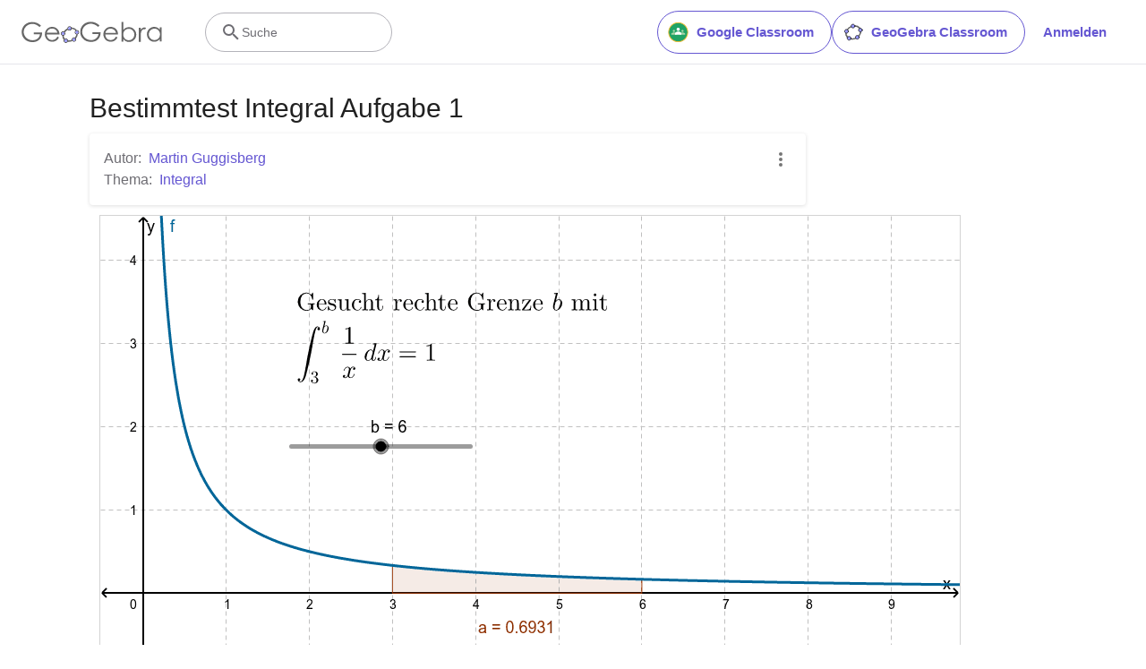

--- FILE ---
content_type: text/html; charset=utf-8
request_url: https://www.google.com/recaptcha/api2/aframe
body_size: 267
content:
<!DOCTYPE HTML><html><head><meta http-equiv="content-type" content="text/html; charset=UTF-8"></head><body><script nonce="9GCJK0JcpqTsTu7ME8JM8g">/** Anti-fraud and anti-abuse applications only. See google.com/recaptcha */ try{var clients={'sodar':'https://pagead2.googlesyndication.com/pagead/sodar?'};window.addEventListener("message",function(a){try{if(a.source===window.parent){var b=JSON.parse(a.data);var c=clients[b['id']];if(c){var d=document.createElement('img');d.src=c+b['params']+'&rc='+(localStorage.getItem("rc::a")?sessionStorage.getItem("rc::b"):"");window.document.body.appendChild(d);sessionStorage.setItem("rc::e",parseInt(sessionStorage.getItem("rc::e")||0)+1);localStorage.setItem("rc::h",'1766047813300');}}}catch(b){}});window.parent.postMessage("_grecaptcha_ready", "*");}catch(b){}</script></body></html>

--- FILE ---
content_type: text/javascript
request_url: https://www.geogebra.org/assets/js/9022.33180ea00d82b584c4b0.bundle.js
body_size: 151619
content:
/*! For license information please see 9022.33180ea00d82b584c4b0.bundle.js.LICENSE.txt */
(self.__LOADABLE_LOADED_CHUNKS__=self.__LOADABLE_LOADED_CHUNKS__||[]).push([[9022],{45:(e,t,n)=>{"use strict";n.d(t,{A:()=>o});var r=n(8587);function o(e,t){if(null==e)return{};var n,o,a=(0,r.A)(e,t);if(Object.getOwnPropertySymbols){var i=Object.getOwnPropertySymbols(e);for(o=0;o<i.length;o++)n=i[o],-1===t.indexOf(n)&&{}.propertyIsEnumerable.call(e,n)&&(a[n]=e[n])}return a}},115:e=>{var t="undefined"!=typeof Element,n="function"==typeof Map,r="function"==typeof Set,o="function"==typeof ArrayBuffer&&!!ArrayBuffer.isView;function a(e,i){if(e===i)return!0;if(e&&i&&"object"==typeof e&&"object"==typeof i){if(e.constructor!==i.constructor)return!1;var l,c,s,u;if(Array.isArray(e)){if((l=e.length)!=i.length)return!1;for(c=l;0!=c--;)if(!a(e[c],i[c]))return!1;return!0}if(n&&e instanceof Map&&i instanceof Map){if(e.size!==i.size)return!1;for(u=e.entries();!(c=u.next()).done;)if(!i.has(c.value[0]))return!1;for(u=e.entries();!(c=u.next()).done;)if(!a(c.value[1],i.get(c.value[0])))return!1;return!0}if(r&&e instanceof Set&&i instanceof Set){if(e.size!==i.size)return!1;for(u=e.entries();!(c=u.next()).done;)if(!i.has(c.value[0]))return!1;return!0}if(o&&ArrayBuffer.isView(e)&&ArrayBuffer.isView(i)){if((l=e.length)!=i.length)return!1;for(c=l;0!=c--;)if(e[c]!==i[c])return!1;return!0}if(e.constructor===RegExp)return e.source===i.source&&e.flags===i.flags;if(e.valueOf!==Object.prototype.valueOf)return e.valueOf()===i.valueOf();if(e.toString!==Object.prototype.toString)return e.toString()===i.toString();if((l=(s=Object.keys(e)).length)!==Object.keys(i).length)return!1;for(c=l;0!=c--;)if(!Object.prototype.hasOwnProperty.call(i,s[c]))return!1;if(t&&e instanceof Element)return!1;for(c=l;0!=c--;)if(("_owner"!==s[c]&&"__v"!==s[c]&&"__o"!==s[c]||!e.$$typeof)&&!a(e[s[c]],i[s[c]]))return!1;return!0}return e!=e&&i!=i}e.exports=function(e,t){try{return a(e,t)}catch(e){if((e.message||"").match(/stack|recursion/i))return console.warn("react-fast-compare cannot handle circular refs"),!1;throw e}}},181:(e,t,n)=>{var r=/^\s+|\s+$/g,o=/^[-+]0x[0-9a-f]+$/i,a=/^0b[01]+$/i,i=/^0o[0-7]+$/i,l=parseInt,c="object"==typeof n.g&&n.g&&n.g.Object===Object&&n.g,s="object"==typeof self&&self&&self.Object===Object&&self,u=c||s||Function("return this")(),d=Object.prototype.toString,f=Math.max,p=Math.min,m=function(){return u.Date.now()};function h(e){var t=typeof e;return!!e&&("object"==t||"function"==t)}function v(e){if("number"==typeof e)return e;if(function(e){return"symbol"==typeof e||function(e){return!!e&&"object"==typeof e}(e)&&"[object Symbol]"==d.call(e)}(e))return NaN;if(h(e)){var t="function"==typeof e.valueOf?e.valueOf():e;e=h(t)?t+"":t}if("string"!=typeof e)return 0===e?e:+e;e=e.replace(r,"");var n=a.test(e);return n||i.test(e)?l(e.slice(2),n?2:8):o.test(e)?NaN:+e}e.exports=function(e,t,n){var r,o,a,i,l,c,s=0,u=!1,d=!1,g=!0;if("function"!=typeof e)throw new TypeError("Expected a function");function y(t){var n=r,a=o;return r=o=void 0,s=t,i=e.apply(a,n)}function b(e){var n=e-c;return void 0===c||n>=t||n<0||d&&e-s>=a}function w(){var e=m();if(b(e))return x(e);l=setTimeout(w,function(e){var n=t-(e-c);return d?p(n,a-(e-s)):n}(e))}function x(e){return l=void 0,g&&r?y(e):(r=o=void 0,i)}function E(){var e=m(),n=b(e);if(r=arguments,o=this,c=e,n){if(void 0===l)return function(e){return s=e,l=setTimeout(w,t),u?y(e):i}(c);if(d)return l=setTimeout(w,t),y(c)}return void 0===l&&(l=setTimeout(w,t)),i}return t=v(t)||0,h(n)&&(u=!!n.leading,a=(d="maxWait"in n)?f(v(n.maxWait)||0,t):a,g="trailing"in n?!!n.trailing:g),E.cancel=function(){void 0!==l&&clearTimeout(l),s=0,r=c=o=l=void 0},E.flush=function(){return void 0===l?i:x(m())},E}},243:(e,t,n)=>{"use strict";n.d(t,{Ay:()=>P,ai:()=>N});var r=n(6540),o=n(8587),a=n(8168),i=n(9417),l=n(7387),c=n(4146);function s(e,t){if(!e){var n=new Error("loadable: "+t);throw n.framesToPop=1,n.name="Invariant Violation",n}}function u(e){console.warn("loadable: "+e)}var d=r.createContext(),f="__LOADABLE_REQUIRED_CHUNKS__";function p(e){return""+e+f}var m={initialChunks:{}},h="PENDING",v="REJECTED";var g=function(e){return e};function y(e){var t=e.defaultResolveComponent,n=void 0===t?g:t,u=e.render,f=e.onLoad;function p(e,t){void 0===t&&(t={});var p=function(e){return"function"==typeof e?{requireAsync:e,resolve:function(){},chunkName:function(){}}:e}(e),g={};function y(e){return t.cacheKey?t.cacheKey(e):p.resolve?p.resolve(e):"static"}function b(e,r,o){var a=t.resolveComponent?t.resolveComponent(e,r):n(e);return c(o,a,{preload:!0}),a}var w,x,E=function(e){var t=y(e),n=g[t];return n&&n.status!==v||((n=p.requireAsync(e)).status=h,g[t]=n,n.then((function(){n.status="RESOLVED"}),(function(t){console.error("loadable-components: failed to asynchronously load component",{fileName:p.resolve(e),chunkName:p.chunkName(e),error:t?t.message:t}),n.status=v}))),n},C=function(e){function n(n){var r;return(r=e.call(this,n)||this).state={result:null,error:null,loading:!0,cacheKey:y(n)},s(!n.__chunkExtractor||p.requireSync,"SSR requires `@loadable/babel-plugin`, please install it"),n.__chunkExtractor?(!1===t.ssr||(p.requireAsync(n).catch((function(){return null})),r.loadSync(),n.__chunkExtractor.addChunk(p.chunkName(n))),(0,i.A)(r)):(!1!==t.ssr&&(p.isReady&&p.isReady(n)||p.chunkName&&m.initialChunks[p.chunkName(n)])&&r.loadSync(),r)}(0,l.A)(n,e),n.getDerivedStateFromProps=function(e,t){var n=y(e);return(0,a.A)({},t,{cacheKey:n,loading:t.loading||t.cacheKey!==n})};var r=n.prototype;return r.componentDidMount=function(){this.mounted=!0;var e=this.getCache();e&&e.status===v&&this.setCache(),this.state.loading&&this.loadAsync()},r.componentDidUpdate=function(e,t){t.cacheKey!==this.state.cacheKey&&this.loadAsync()},r.componentWillUnmount=function(){this.mounted=!1},r.safeSetState=function(e,t){this.mounted&&this.setState(e,t)},r.getCacheKey=function(){return y(this.props)},r.getCache=function(){return g[this.getCacheKey()]},r.setCache=function(e){void 0===e&&(e=void 0),g[this.getCacheKey()]=e},r.triggerOnLoad=function(){var e=this;f&&setTimeout((function(){f(e.state.result,e.props)}))},r.loadSync=function(){if(this.state.loading)try{var e=b(p.requireSync(this.props),this.props,S);this.state.result=e,this.state.loading=!1}catch(e){console.error("loadable-components: failed to synchronously load component, which expected to be available",{fileName:p.resolve(this.props),chunkName:p.chunkName(this.props),error:e?e.message:e}),this.state.error=e}},r.loadAsync=function(){var e=this,t=this.resolveAsync();return t.then((function(t){var n=b(t,e.props,S);e.safeSetState({result:n,loading:!1},(function(){return e.triggerOnLoad()}))})).catch((function(t){return e.safeSetState({error:t,loading:!1})})),t},r.resolveAsync=function(){var e=this.props,t=(e.__chunkExtractor,e.forwardedRef,(0,o.A)(e,["__chunkExtractor","forwardedRef"]));return E(t)},r.render=function(){var e=this.props,n=e.forwardedRef,r=e.fallback,i=(e.__chunkExtractor,(0,o.A)(e,["forwardedRef","fallback","__chunkExtractor"])),l=this.state,c=l.error,s=l.loading,d=l.result;if(t.suspense&&(this.getCache()||this.loadAsync()).status===h)throw this.loadAsync();if(c)throw c;var f=r||t.fallback||null;return s?f:u({fallback:f,result:d,options:t,props:(0,a.A)({},i,{ref:n})})},n}(r.Component),k=(x=function(e){return r.createElement(d.Consumer,null,(function(t){return r.createElement(w,Object.assign({__chunkExtractor:t},e))}))},(w=C).displayName&&(x.displayName=w.displayName+"WithChunkExtractor"),x),S=r.forwardRef((function(e,t){return r.createElement(k,Object.assign({forwardedRef:t},e))}));return S.displayName="Loadable",S.preload=function(e){S.load(e)},S.load=function(e){return E(e)},S}return{loadable:p,lazy:function(e,t){return p(e,(0,a.A)({},t,{suspense:!0}))}}}var b=y({defaultResolveComponent:function(e){return e.__esModule?e.default:e.default||e},render:function(e){var t=e.result,n=e.props;return r.createElement(t,n)}}),w=b.loadable,x=b.lazy,E=y({onLoad:function(e,t){e&&t.forwardedRef&&("function"==typeof t.forwardedRef?t.forwardedRef(e):t.forwardedRef.current=e)},render:function(e){var t=e.result,n=e.props;return n.children?n.children(t):null}}),C=E.loadable,k=E.lazy,S="undefined"!=typeof window;function N(e,t){void 0===e&&(e=function(){});var n=void 0===t?{}:t,r=n.namespace,o=void 0===r?"":r,a=n.chunkLoadingGlobal,i=void 0===a?"__LOADABLE_LOADED_CHUNKS__":a;if(!S)return u("`loadableReady()` must be called in browser only"),e(),Promise.resolve();var l=null;if(S){var c=p(o),s=document.getElementById(c);if(s){l=JSON.parse(s.textContent);var d=document.getElementById(c+"_ext");if(!d)throw new Error("loadable-component: @loadable/server does not match @loadable/component");JSON.parse(d.textContent).namedChunks.forEach((function(e){m.initialChunks[e]=!0}))}}if(!l)return u("`loadableReady()` requires state, please use `getScriptTags` or `getScriptElements` server-side"),e(),Promise.resolve();var f=!1;return new Promise((function(e){window[i]=window[i]||[];var t=window[i],n=t.push.bind(t);function r(){l.every((function(e){return t.some((function(t){return t[0].indexOf(e)>-1}))}))&&(f||(f=!0,e()))}t.push=function(){n.apply(void 0,arguments),r()},r()})).then(e)}var O=w;O.lib=C,x.lib=k;const P=O},296:(e,t,n)=>{"use strict";n.d(t,{A:()=>o});var r=n(7800);function o(e,t){return function(e){if(Array.isArray(e))return e}(e)||function(e,t){var n=null==e?null:"undefined"!=typeof Symbol&&e[Symbol.iterator]||e["@@iterator"];if(null!=n){var r,o,a,i,l=[],c=!0,s=!1;try{if(a=(n=n.call(e)).next,0===t){if(Object(n)!==n)return;c=!1}else for(;!(c=(r=a.call(n)).done)&&(l.push(r.value),l.length!==t);c=!0);}catch(e){s=!0,o=e}finally{try{if(!c&&null!=n.return&&(i=n.return(),Object(i)!==i))return}finally{if(s)throw o}}return l}}(e,t)||(0,r.A)(e,t)||function(){throw new TypeError("Invalid attempt to destructure non-iterable instance.\nIn order to be iterable, non-array objects must have a [Symbol.iterator]() method.")}()}},454:e=>{"use strict";var t="%[a-f0-9]{2}",n=new RegExp("("+t+")|([^%]+?)","gi"),r=new RegExp("("+t+")+","gi");function o(e,t){try{return[decodeURIComponent(e.join(""))]}catch(e){}if(1===e.length)return e;t=t||1;var n=e.slice(0,t),r=e.slice(t);return Array.prototype.concat.call([],o(n),o(r))}function a(e){try{return decodeURIComponent(e)}catch(a){for(var t=e.match(n)||[],r=1;r<t.length;r++)t=(e=o(t,r).join("")).match(n)||[];return e}}e.exports=function(e){if("string"!=typeof e)throw new TypeError("Expected `encodedURI` to be of type `string`, got `"+typeof e+"`");try{return e=e.replace(/\+/g," "),decodeURIComponent(e)}catch(t){return function(e){for(var t={"%FE%FF":"��","%FF%FE":"��"},n=r.exec(e);n;){try{t[n[0]]=decodeURIComponent(n[0])}catch(e){var o=a(n[0]);o!==n[0]&&(t[n[0]]=o)}n=r.exec(e)}t["%C2"]="�";for(var i=Object.keys(t),l=0;l<i.length;l++){var c=i[l];e=e.replace(new RegExp(c,"g"),t[c])}return e}(e)}}},467:(e,t,n)=>{"use strict";function r(e,t,n,r,o,a,i){try{var l=e[a](i),c=l.value}catch(e){return void n(e)}l.done?t(c):Promise.resolve(c).then(r,o)}function o(e){return function(){var t=this,n=arguments;return new Promise((function(o,a){var i=e.apply(t,n);function l(e){r(i,o,a,l,c,"next",e)}function c(e){r(i,o,a,l,c,"throw",e)}l(void 0)}))}}n.d(t,{A:()=>o})},528:e=>{"use strict";e.exports=(e,t)=>{if("string"!=typeof e||"string"!=typeof t)throw new TypeError("Expected the arguments to be of type `string`");if(""===t)return[e];const n=e.indexOf(t);return-1===n?[e]:[e.slice(0,n),e.slice(n+t.length)]}},816:(e,t,n)=>{"use strict";n.d(t,{A:()=>o});var r=n(2284);function o(e){var t=function(e,t){if("object"!=(0,r.A)(e)||!e)return e;var n=e[Symbol.toPrimitive];if(void 0!==n){var o=n.call(e,t||"default");if("object"!=(0,r.A)(o))return o;throw new TypeError("@@toPrimitive must return a primitive value.")}return("string"===t?String:Number)(e)}(e,"string");return"symbol"==(0,r.A)(t)?t:t+""}},835:(e,t,n)=>{"use strict";n.d(t,{UC:()=>ce,q7:()=>ie,bL:()=>ae,l9:()=>le});var r=n(6540),o=n(2133),a=n(6214),i=n(1071),l=n(9957),c=n(1351),s=n(2579),u=n(8200),d=n(7971),f=n(8723),p=n(4848),m="Collapsible",[h,v]=(0,o.A)(m),[g,y]=h(m),b=r.forwardRef(((e,t)=>{const{__scopeCollapsible:n,open:o,defaultOpen:a,disabled:i,onOpenChange:l,...u}=e,[d,h]=(0,c.i)({prop:o,defaultProp:a??!1,onChange:l,caller:m});return(0,p.jsx)(g,{scope:n,disabled:i,contentId:(0,f.B)(),open:d,onOpenToggle:r.useCallback((()=>h((e=>!e))),[h]),children:(0,p.jsx)(s.sG.div,{"data-state":S(d),"data-disabled":i?"":void 0,...u,ref:t})})}));b.displayName=m;var w="CollapsibleTrigger",x=r.forwardRef(((e,t)=>{const{__scopeCollapsible:n,...r}=e,o=y(w,n);return(0,p.jsx)(s.sG.button,{type:"button","aria-controls":o.contentId,"aria-expanded":o.open||!1,"data-state":S(o.open),"data-disabled":o.disabled?"":void 0,disabled:o.disabled,...r,ref:t,onClick:(0,l.mK)(e.onClick,o.onOpenToggle)})}));x.displayName=w;var E="CollapsibleContent",C=r.forwardRef(((e,t)=>{const{forceMount:n,...r}=e,o=y(E,e.__scopeCollapsible);return(0,p.jsx)(d.C,{present:n||o.open,children:({present:e})=>(0,p.jsx)(k,{...r,ref:t,present:e})})}));C.displayName=E;var k=r.forwardRef(((e,t)=>{const{__scopeCollapsible:n,present:o,children:a,...l}=e,c=y(E,n),[d,f]=r.useState(o),m=r.useRef(null),h=(0,i.s)(t,m),v=r.useRef(0),g=v.current,b=r.useRef(0),w=b.current,x=c.open||d,C=r.useRef(x),k=r.useRef(void 0);return r.useEffect((()=>{const e=requestAnimationFrame((()=>C.current=!1));return()=>cancelAnimationFrame(e)}),[]),(0,u.N)((()=>{const e=m.current;if(e){k.current=k.current||{transitionDuration:e.style.transitionDuration,animationName:e.style.animationName},e.style.transitionDuration="0s",e.style.animationName="none";const t=e.getBoundingClientRect();v.current=t.height,b.current=t.width,C.current||(e.style.transitionDuration=k.current.transitionDuration,e.style.animationName=k.current.animationName),f(o)}}),[c.open,o]),(0,p.jsx)(s.sG.div,{"data-state":S(c.open),"data-disabled":c.disabled?"":void 0,id:c.contentId,hidden:!x,...l,ref:h,style:{"--radix-collapsible-content-height":g?`${g}px`:void 0,"--radix-collapsible-content-width":w?`${w}px`:void 0,...e.style},children:x&&a})}));function S(e){return e?"open":"closed"}var N=b,O=x,P=C,T=n(1427),_="Accordion",R=["Home","End","ArrowDown","ArrowUp","ArrowLeft","ArrowRight"],[L,M,A]=(0,a.N)(_),[j,D]=(0,o.A)(_,[A,v]),I=v(),F=r.forwardRef(((e,t)=>{const{type:n,...r}=e,o=r,a=r;return(0,p.jsx)(L.Provider,{scope:e.__scopeAccordion,children:"multiple"===n?(0,p.jsx)(W,{...a,ref:t}):(0,p.jsx)(U,{...o,ref:t})})}));F.displayName=_;var[z,B]=j(_),[H,V]=j(_,{collapsible:!1}),U=r.forwardRef(((e,t)=>{const{value:n,defaultValue:o,onValueChange:a=()=>{},collapsible:i=!1,...l}=e,[s,u]=(0,c.i)({prop:n,defaultProp:o??"",onChange:a,caller:_});return(0,p.jsx)(z,{scope:e.__scopeAccordion,value:r.useMemo((()=>s?[s]:[]),[s]),onItemOpen:u,onItemClose:r.useCallback((()=>i&&u("")),[i,u]),children:(0,p.jsx)(H,{scope:e.__scopeAccordion,collapsible:i,children:(0,p.jsx)(Z,{...l,ref:t})})})})),W=r.forwardRef(((e,t)=>{const{value:n,defaultValue:o,onValueChange:a=()=>{},...i}=e,[l,s]=(0,c.i)({prop:n,defaultProp:o??[],onChange:a,caller:_}),u=r.useCallback((e=>s(((t=[])=>[...t,e]))),[s]),d=r.useCallback((e=>s(((t=[])=>t.filter((t=>t!==e))))),[s]);return(0,p.jsx)(z,{scope:e.__scopeAccordion,value:l,onItemOpen:u,onItemClose:d,children:(0,p.jsx)(H,{scope:e.__scopeAccordion,collapsible:!0,children:(0,p.jsx)(Z,{...i,ref:t})})})})),[$,K]=j(_),Z=r.forwardRef(((e,t)=>{const{__scopeAccordion:n,disabled:o,dir:a,orientation:c="vertical",...u}=e,d=r.useRef(null),f=(0,i.s)(d,t),m=M(n),h="ltr"===(0,T.jH)(a),v=(0,l.mK)(e.onKeyDown,(e=>{if(!R.includes(e.key))return;const t=e.target,n=m().filter((e=>!e.ref.current?.disabled)),r=n.findIndex((e=>e.ref.current===t)),o=n.length;if(-1===r)return;e.preventDefault();let a=r;const i=o-1,l=()=>{a=r+1,a>i&&(a=0)},s=()=>{a=r-1,a<0&&(a=i)};switch(e.key){case"Home":a=0;break;case"End":a=i;break;case"ArrowRight":"horizontal"===c&&(h?l():s());break;case"ArrowDown":"vertical"===c&&l();break;case"ArrowLeft":"horizontal"===c&&(h?s():l());break;case"ArrowUp":"vertical"===c&&s()}const u=a%o;n[u].ref.current?.focus()}));return(0,p.jsx)($,{scope:n,disabled:o,direction:a,orientation:c,children:(0,p.jsx)(L.Slot,{scope:n,children:(0,p.jsx)(s.sG.div,{...u,"data-orientation":c,ref:f,onKeyDown:o?void 0:v})})})})),G="AccordionItem",[q,Y]=j(G),Q=r.forwardRef(((e,t)=>{const{__scopeAccordion:n,value:r,...o}=e,a=K(G,n),i=B(G,n),l=I(n),c=(0,f.B)(),s=r&&i.value.includes(r)||!1,u=a.disabled||e.disabled;return(0,p.jsx)(q,{scope:n,open:s,disabled:u,triggerId:c,children:(0,p.jsx)(N,{"data-orientation":a.orientation,"data-state":oe(s),...l,...o,ref:t,disabled:u,open:s,onOpenChange:e=>{e?i.onItemOpen(r):i.onItemClose(r)}})})}));Q.displayName=G;var X="AccordionHeader",J=r.forwardRef(((e,t)=>{const{__scopeAccordion:n,...r}=e,o=K(_,n),a=Y(X,n);return(0,p.jsx)(s.sG.h3,{"data-orientation":o.orientation,"data-state":oe(a.open),"data-disabled":a.disabled?"":void 0,...r,ref:t})}));J.displayName=X;var ee="AccordionTrigger",te=r.forwardRef(((e,t)=>{const{__scopeAccordion:n,...r}=e,o=K(_,n),a=Y(ee,n),i=V(ee,n),l=I(n);return(0,p.jsx)(L.ItemSlot,{scope:n,children:(0,p.jsx)(O,{"aria-disabled":a.open&&!i.collapsible||void 0,"data-orientation":o.orientation,id:a.triggerId,...l,...r,ref:t})})}));te.displayName=ee;var ne="AccordionContent",re=r.forwardRef(((e,t)=>{const{__scopeAccordion:n,...r}=e,o=K(_,n),a=Y(ne,n),i=I(n);return(0,p.jsx)(P,{role:"region","aria-labelledby":a.triggerId,"data-orientation":o.orientation,...i,...r,ref:t,style:{"--radix-accordion-content-height":"var(--radix-collapsible-content-height)","--radix-accordion-content-width":"var(--radix-collapsible-content-width)",...e.style}})}));function oe(e){return e?"open":"closed"}re.displayName=ne;var ae=F,ie=Q,le=te,ce=re},961:(e,t,n)=>{"use strict";!function e(){if("undefined"!=typeof __REACT_DEVTOOLS_GLOBAL_HOOK__&&"function"==typeof __REACT_DEVTOOLS_GLOBAL_HOOK__.checkDCE)try{__REACT_DEVTOOLS_GLOBAL_HOOK__.checkDCE(e)}catch(e){console.error(e)}}(),e.exports=n(2551)},1020:(e,t,n)=>{"use strict";n(5228);var r=n(6540),o=60103;if(t.Fragment=60107,"function"==typeof Symbol&&Symbol.for){var a=Symbol.for;o=a("react.element"),t.Fragment=a("react.fragment")}var i=r.__SECRET_INTERNALS_DO_NOT_USE_OR_YOU_WILL_BE_FIRED.ReactCurrentOwner,l=Object.prototype.hasOwnProperty,c={key:!0,ref:!0,__self:!0,__source:!0};function s(e,t,n){var r,a={},s=null,u=null;for(r in void 0!==n&&(s=""+n),void 0!==t.key&&(s=""+t.key),void 0!==t.ref&&(u=t.ref),t)l.call(t,r)&&!c.hasOwnProperty(r)&&(a[r]=t[r]);if(e&&e.defaultProps)for(r in t=e.defaultProps)void 0===a[r]&&(a[r]=t[r]);return{$$typeof:o,type:e,key:s,ref:u,props:a,_owner:i.current}}t.jsx=s,t.jsxs=s},1045:(e,t,n)=>{"use strict";n.d(t,{Ay:()=>qe});var r=n(8587),o=n(8168),a=n(6540),i="data-focus-lock",l="data-focus-lock-disabled";function c(e,t){return"function"==typeof e?e(t):e&&(e.current=t),e}var s="undefined"!=typeof window?a.useLayoutEffect:a.useEffect,u=new WeakMap;function d(e,t){var n,r,o,i=(n=t||null,r=function(t){return e.forEach((function(e){return c(e,t)}))},(o=(0,a.useState)((function(){return{value:n,callback:r,facade:{get current(){return o.value},set current(e){var t=o.value;t!==e&&(o.value=e,o.callback(e,t))}}}}))[0]).callback=r,o.facade);return s((function(){var t=u.get(i);if(t){var n=new Set(t),r=new Set(e),o=i.current;n.forEach((function(e){r.has(e)||c(e,null)})),r.forEach((function(e){n.has(e)||c(e,o)}))}u.set(i,e)}),[e]),i}var f={width:"1px",height:"0px",padding:0,overflow:"hidden",position:"fixed",top:"1px",left:"1px"},p=function(e){var t=e.children,n=void 0===t?null:t;return a.createElement(a.Fragment,null,a.createElement("div",{key:"guard-first","data-focus-guard":!0,"data-focus-auto-guard":!0,style:f}),n,n&&a.createElement("div",{key:"guard-last","data-focus-guard":!0,"data-focus-auto-guard":!0,style:f}))};p.propTypes={};var m=n(5215);function h(e){return e}function v(e,t){void 0===t&&(t=h);var n=[],r=!1;return{read:function(){if(r)throw new Error("Sidecar: could not `read` from an `assigned` medium. `read` could be used only with `useMedium`.");return n.length?n[n.length-1]:e},useMedium:function(e){var o=t(e,r);return n.push(o),function(){n=n.filter((function(e){return e!==o}))}},assignSyncMedium:function(e){for(r=!0;n.length;){var t=n;n=[],t.forEach(e)}n={push:function(t){return e(t)},filter:function(){return n}}},assignMedium:function(e){r=!0;var t=[];if(n.length){var o=n;n=[],o.forEach(e),t=n}var a=function(){var n=t;t=[],n.forEach(e)},i=function(){return Promise.resolve().then(a)};i(),n={push:function(e){t.push(e),i()},filter:function(e){return t=t.filter(e),n}}}}}function g(e,t){return void 0===t&&(t=h),v(e,t)}var y=g({},(function(e){return{target:e.target,currentTarget:e.currentTarget}})),b=g(),w=g(),x=function(e){void 0===e&&(e={});var t=v(null);return t.options=(0,m.Cl)({async:!0,ssr:!1},e),t}({async:!0,ssr:"undefined"!=typeof document}),E=(0,a.createContext)(void 0),C=[],k=a.forwardRef((function(e,t){var n,r=a.useState(),c=r[0],s=r[1],u=a.useRef(),p=a.useRef(!1),m=a.useRef(null),h=a.useState({})[1],v=e.children,g=e.disabled,w=void 0!==g&&g,k=e.noFocusGuards,S=void 0!==k&&k,N=e.persistentFocus,O=void 0!==N&&N,P=e.crossFrame,T=void 0===P||P,_=e.autoFocus,R=void 0===_||_,L=(e.allowTextSelection,e.group),M=e.className,A=e.whiteList,j=e.hasPositiveIndices,D=e.shards,I=void 0===D?C:D,F=e.as,z=void 0===F?"div":F,B=e.lockProps,H=void 0===B?{}:B,V=e.sideCar,U=e.returnFocus,W=void 0!==U&&U,$=e.focusOptions,K=e.onActivation,Z=e.onDeactivation,G=a.useState({})[0],q=a.useCallback((function(e){var t=e.captureFocusRestore;if(!m.current){var n,r=null==(n=document)?void 0:n.activeElement;m.current=r,r!==document.body&&(m.current=t(r))}u.current&&K&&K(u.current),p.current=!0,h()}),[K]),Y=a.useCallback((function(){p.current=!1,Z&&Z(u.current),h()}),[Z]),Q=a.useCallback((function(e){var t=m.current;if(t){var n=("function"==typeof t?t():t)||document.body,r="function"==typeof W?W(n):W;if(r){var o="object"==typeof r?r:void 0;m.current=null,e?Promise.resolve().then((function(){return n.focus(o)})):n.focus(o)}}}),[W]),X=a.useCallback((function(e){p.current&&y.useMedium(e)}),[]),J=b.useMedium,ee=a.useCallback((function(e){u.current!==e&&(u.current=e,s(e))}),[]);var te=(0,o.A)(((n={})[l]=w&&"disabled",n[i]=L,n),H),ne=!0!==S,re=ne&&"tail"!==S,oe=d([t,ee]),ae=a.useMemo((function(){return{observed:u,shards:I,enabled:!w,active:p.current}}),[w,p.current,I,c]);return a.createElement(a.Fragment,null,ne&&[a.createElement("div",{key:"guard-first","data-focus-guard":!0,tabIndex:w?-1:0,style:f}),j?a.createElement("div",{key:"guard-nearest","data-focus-guard":!0,tabIndex:w?-1:1,style:f}):null],!w&&a.createElement(V,{id:G,sideCar:x,observed:c,disabled:w,persistentFocus:O,crossFrame:T,autoFocus:R,whiteList:A,shards:I,onActivation:q,onDeactivation:Y,returnFocus:Q,focusOptions:$,noFocusGuards:S}),a.createElement(z,(0,o.A)({ref:oe},te,{className:M,onBlur:J,onFocus:X}),a.createElement(E.Provider,{value:ae},v)),re&&a.createElement("div",{"data-focus-guard":!0,tabIndex:w?-1:0,style:f}))}));k.propTypes={};const S=k;var N=n(7387),O=n(4467);const P=function(e,t){return function(n){var r,o=[];function i(){r=e(o.map((function(e){return e.props}))),t(r)}var l=function(e){function t(){return e.apply(this,arguments)||this}(0,N.A)(t,e),t.peek=function(){return r};var l=t.prototype;return l.componentDidMount=function(){o.push(this),i()},l.componentDidUpdate=function(){i()},l.componentWillUnmount=function(){var e=o.indexOf(this);o.splice(e,1),i()},l.render=function(){return a.createElement(n,this.props)},t}(a.PureComponent);return(0,O.A)(l,"displayName","SideEffect("+function(e){return e.displayName||e.name||"Component"}(n)+")"),l}};var T=function(e){for(var t=Array(e.length),n=0;n<e.length;++n)t[n]=e[n];return t},_=function(e){return Array.isArray(e)?e:[e]},R=function(e){return Array.isArray(e)?e[0]:e},L=function(e){return e.parentNode&&e.parentNode.nodeType===Node.DOCUMENT_FRAGMENT_NODE?e.parentNode.host:e.parentNode},M=function(e){return e===document||e&&e.nodeType===Node.DOCUMENT_NODE},A=function(e,t){return!e||M(e)||!function(e){if(e.nodeType!==Node.ELEMENT_NODE)return!1;var t=window.getComputedStyle(e,null);return!(!t||!t.getPropertyValue||"none"!==t.getPropertyValue("display")&&"hidden"!==t.getPropertyValue("visibility"))}(e)&&!function(e){return e.hasAttribute("inert")}(e)&&t(L(e))},j=function(e,t){var n=e.get(t);if(void 0!==n)return n;var r=A(t,j.bind(void 0,e));return e.set(t,r),r},D=function(e,t){var n=e.get(t);if(void 0!==n)return n;var r=function(e,t){return!(e&&!M(e))||!!B(e)&&t(L(e))}(t,D.bind(void 0,e));return e.set(t,r),r},I=function(e){return e.dataset},F=function(e){return"INPUT"===e.tagName},z=function(e){return F(e)&&"radio"===e.type},B=function(e){var t=e.getAttribute("data-no-autofocus");return![!0,"true",""].includes(t)},H=function(e){var t;return Boolean(e&&(null===(t=I(e))||void 0===t?void 0:t.focusGuard))},V=function(e){return!H(e)},U=function(e){return Boolean(e)},W=function(e,t){var n=Math.max(0,e.tabIndex),r=Math.max(0,t.tabIndex),o=n-r,a=e.index-t.index;if(o){if(!n)return 1;if(!r)return-1}return o||a},$=function(e,t,n){return T(e).map((function(e,t){var r=function(e){return e.tabIndex<0&&!e.hasAttribute("tabindex")?0:e.tabIndex}(e);return{node:e,index:t,tabIndex:n&&-1===r?(e.dataset||{}).focusGuard?0:-1:r}})).filter((function(e){return!t||e.tabIndex>=0})).sort(W)},K=["button:enabled","select:enabled","textarea:enabled","input:enabled","a[href]","area[href]","summary","iframe","object","embed","audio[controls]","video[controls]","[tabindex]","[contenteditable]","[autofocus]"].join(","),Z="".concat(K,", [data-focus-guard]"),G=function(e,t){return T((e.shadowRoot||e).children).reduce((function(e,n){return e.concat(n.matches(t?Z:K)?[n]:[],G(n))}),[])},q=function(e,t){return e.reduce((function(e,n){var r,o=G(n,t),a=(r=[]).concat.apply(r,o.map((function(e){return function(e,t){var n;return e instanceof HTMLIFrameElement&&(null===(n=e.contentDocument)||void 0===n?void 0:n.body)?q([e.contentDocument.body],t):[e]}(e,t)})));return e.concat(a,n.parentNode?T(n.parentNode.querySelectorAll(K)).filter((function(e){return e===n})):[])}),[])},Y=function(e,t){return T(e).filter((function(e){return j(t,e)})).filter((function(e){return function(e){return!((F(e)||function(e){return"BUTTON"===e.tagName}(e))&&("hidden"===e.type||e.disabled))}(e)}))},Q=function(e,t){return void 0===t&&(t=new Map),T(e).filter((function(e){return D(t,e)}))},X=function(e,t,n){return $(Y(q(e,n),t),!0,n)},J=function(e,t){return $(Y(q(e),t),!1)},ee=function(e,t){return Y((n=e.querySelectorAll("[".concat("data-autofocus-inside","]")),T(n).map((function(e){return q([e])})).reduce((function(e,t){return e.concat(t)}),[])),t);var n},te=function(e,t){return e.shadowRoot?te(e.shadowRoot,t):!(void 0===Object.getPrototypeOf(e).contains||!Object.getPrototypeOf(e).contains.call(e,t))||T(e.children).some((function(e){var n;if(e instanceof HTMLIFrameElement){var r=null===(n=e.contentDocument)||void 0===n?void 0:n.body;return!!r&&te(r,t)}return te(e,t)}))},ne=function(e){if(void 0===e&&(e=document),e&&e.activeElement){var t=e.activeElement;return t.shadowRoot?ne(t.shadowRoot):t instanceof HTMLIFrameElement&&function(e){try{return e()}catch(e){return}}((function(){return t.contentWindow.document}))?ne(t.contentWindow.document):t}},re=function(e){return e.parentNode?re(e.parentNode):e},oe=function(e){return _(e).filter(Boolean).reduce((function(e,t){var n=t.getAttribute(i);return e.push.apply(e,n?function(e){for(var t=new Set,n=e.length,r=0;r<n;r+=1)for(var o=r+1;o<n;o+=1){var a=e[r].compareDocumentPosition(e[o]);(a&Node.DOCUMENT_POSITION_CONTAINED_BY)>0&&t.add(o),(a&Node.DOCUMENT_POSITION_CONTAINS)>0&&t.add(r)}return e.filter((function(e,n){return!t.has(n)}))}(T(re(t).querySelectorAll("[".concat(i,'="').concat(n,'"]:not([').concat(l,'="disabled"])')))):[t]),e}),[])},ae=function(e,t){return void 0===t&&(t=ne(R(e).ownerDocument)),!(!t||t.dataset&&t.dataset.focusGuard)&&oe(e).some((function(e){return te(e,t)||function(e,t){return Boolean(T(e.querySelectorAll("iframe")).some((function(e){return function(e,t){return e===t}(e,t)})))}(e,t)}))},ie=function(e,t){e&&("focus"in e&&e.focus(t),"contentWindow"in e&&e.contentWindow&&e.contentWindow.focus())},le=function(e,t){return z(e)&&e.name?function(e,t){return t.filter(z).filter((function(t){return t.name===e.name})).filter((function(e){return e.checked}))[0]||e}(e,t):e},ce=function(e){return e[0]&&e.length>1?le(e[0],e):e[0]},se=function(e,t){return e.indexOf(le(t,e))},ue="NEW_FOCUS",de=function(e,t,n,r,o){var a=e.length,i=e[0],l=e[a-1],c=H(r);if(!(r&&e.indexOf(r)>=0)){var s=void 0!==r?n.indexOf(r):-1,u=o?n.indexOf(o):s,d=o?e.indexOf(o):-1;if(-1===s)return-1!==d?d:ue;if(-1===d)return ue;var f,p,m=s-u,h=n.indexOf(i),v=n.indexOf(l),g=(f=n,p=new Set,f.forEach((function(e){return p.add(le(e,f))})),f.filter((function(e){return p.has(e)}))),y=(void 0!==r?g.indexOf(r):-1)-(o?g.indexOf(o):s);if(!m&&d>=0)return d;if(0===t.length)return d;var b=se(e,t[0]),w=se(e,t[t.length-1]);return s<=h&&c&&Math.abs(m)>1?w:s>=v&&c&&Math.abs(m)>1?b:m&&Math.abs(y)>1?d:s<=h?w:s>v?b:m?Math.abs(m)>1?d:(a+d+m)%a:void 0}},fe=function(e,t,n){var r,o=e.map((function(e){return e.node})),a=Q(o.filter((r=n,function(e){var t,n=null===(t=I(e))||void 0===t?void 0:t.autofocus;return e.autofocus||void 0!==n&&"false"!==n||r.indexOf(e)>=0})));return a&&a.length?ce(a):ce(Q(t))},pe=function(e,t){return void 0===t&&(t=[]),t.push(e),e.parentNode&&pe(e.parentNode.host||e.parentNode,t),t},me=function(e,t){for(var n=pe(e),r=pe(t),o=0;o<n.length;o+=1){var a=n[o];if(r.indexOf(a)>=0)return a}return!1},he=function(e,t,n){var r=_(e),o=_(t),a=r[0],i=!1;return o.filter(Boolean).forEach((function(e){i=me(i||e,e)||i,n.filter(Boolean).forEach((function(e){var t=me(a,e);t&&(i=!i||te(t,i)?t:me(t,i))}))})),i},ve=function(e,t){return e.reduce((function(e,n){return e.concat(ee(n,t))}),[])},ge=function(e,t){var n=ne(_(e).length>0?document:R(e).ownerDocument),r=oe(e).filter(V),o=he(n||e,e,r),a=new Map,i=J(r,a),l=i.filter((function(e){var t=e.node;return V(t)}));if(l[0]){var c,s,u,d=J([o],a).map((function(e){return e.node})),f=(c=d,s=l,u=new Map,s.forEach((function(e){return u.set(e.node,e)})),c.map((function(e){return u.get(e)})).filter(U)),p=f.map((function(e){return e.node})),m=f.filter((function(e){return e.tabIndex>=0})).map((function(e){return e.node})),h=de(p,m,d,n,t);if(h===ue){var v=fe(i,m,ve(r,a))||fe(i,p,ve(r,a));return v?{node:v}:void console.warn("focus-lock: cannot find any node to move focus into")}return void 0===h?h:f[h]}},ye=0,be=!1,we=function(e,t,n){void 0===n&&(n={});var r=ge(e,t);if(!be&&r){if(ye>2)return console.error("FocusLock: focus-fighting detected. Only one focus management system could be active. See https://github.com/theKashey/focus-lock/#focus-fighting"),be=!0,void setTimeout((function(){be=!1}),1);ye++,ie(r.node,n.focusOptions),ye--}};function xe(e){if(!e)return null;if("undefined"==typeof WeakRef)return function(){return e||null};var t=e?new WeakRef(e):null;return function(){return(null==t?void 0:t.deref())||null}}var Ee=function(e){var t=function(e){if(!e)return null;for(var t=[],n=e;n&&n!==document.body;)t.push({current:xe(n),parent:xe(n.parentElement),left:xe(n.previousElementSibling),right:xe(n.nextElementSibling)}),n=n.parentElement;return{element:xe(e),stack:t,ownerDocument:e.ownerDocument}}(e);return function(){return function(e){var t,n,r,o,a;if(e)for(var i=e.stack,l=e.ownerDocument,c=new Map,s=0,u=i;s<u.length;s++){var d=u[s],f=null===(t=d.parent)||void 0===t?void 0:t.call(d);if(f&&l.contains(f)){for(var p=null===(n=d.left)||void 0===n?void 0:n.call(d),m=d.current(),h=f.contains(m)?m:void 0,v=null===(r=d.right)||void 0===r?void 0:r.call(d),g=X([f],c),y=null!==(a=null!==(o=null!=h?h:null==p?void 0:p.nextElementSibling)&&void 0!==o?o:v)&&void 0!==a?a:p;y;){for(var b=0,w=g;b<w.length;b++){var x=w[b];if(null==y?void 0:y.contains(x.node))return x.node}y=y.nextElementSibling}if(g.length)return g[0].node}}}(t)}},Ce=function(e,t,n){void 0===t&&(t={});var r=function(e){return Object.assign({scope:document.body,cycle:!0,onlyTabbable:!0},e)}(t),o=function(e,t,n){if(!e||!t)return console.error("no element or scope given"),{};var r=_(t);if(r.every((function(t){return!te(t,e)})))return console.error("Active element is not contained in the scope"),{};var o=n?X(r,new Map):J(r,new Map),a=o.findIndex((function(t){return t.node===e}));return-1!==a?{prev:o[a-1],next:o[a+1],first:o[0],last:o[o.length-1]}:void 0}(e,r.scope,r.onlyTabbable);if(o){var a=n(o,r.cycle);a&&ie(a.node,r.focusOptions)}},ke=function(e,t,n){var r,o,a,i,l=(o=e,a=null===(r=t.onlyTabbable)||void 0===r||r,{first:(i=a?X(_(o),new Map):J(_(o),new Map))[0],last:i[i.length-1]})[n];l&&ie(l.node,t.focusOptions)};function Se(e){setTimeout(e,1)}var Ne=function(e){return e&&"current"in e?e.current:e},Oe=function(){return document&&document.activeElement===document.body},Pe=function(){return Oe()||function(e){void 0===e&&(e=document);var t=ne(e);return!!t&&T(e.querySelectorAll("[".concat("data-no-focus-lock","]"))).some((function(e){return te(e,t)}))}()},Te=null,_e=null,Re=function(){return null},Le=null,Me=!1,Ae=!1,je=function(){return!0};function De(e,t,n,r){var o=null,a=e;do{var i=r[a];if(i.guard)i.node.dataset.focusAutoGuard&&(o=i);else{if(!i.lockItem)break;if(a!==e)return;o=null}}while((a+=n)!==t);o&&(o.node.tabIndex=0)}var Ie=function e(t,n,r){return n&&(n.host===t&&(!n.activeElement||r.contains(n.activeElement))||n.parentNode&&e(t,n.parentNode,r))},Fe=function(e){return J(e,new Map)},ze=function(){var e,t,n,r,o,a,i,l=!1;if(Te){var c=Te,s=c.observed,u=c.persistentFocus,d=c.autoFocus,f=c.shards,p=c.crossFrame,m=c.focusOptions,h=c.noFocusGuards,v=s||Le&&Le.portaledElement;if(Oe()&&_e&&(!document.body.contains(_e)||!Fe([(i=_e).parentNode]).some((function(e){return e.node===i})))){_e=null;var g=Re();g&&g.focus()}var y=document&&document.activeElement;if(v){var b=[v].concat(f.map(Ne).filter(Boolean));if(y&&!function(e){return(Te.whiteList||je)(e)}(y)||(u||function(){if(!(p?Boolean(Me):"meanwhile"===Me)||!h||!_e||Ae)return!1;var e=Fe(b),t=e.findIndex((function(e){return e.node===_e}));return 0===t||t===e.length-1}()||!Pe()||!_e&&d)&&(v&&!(ae(b)||y&&function(e,t){return t.some((function(t){return Ie(e,t,t)}))}(y,b)||(a=y,Le&&Le.portaledElement===a))&&(document&&!_e&&y&&!d?(y.blur&&y.blur(),document.body.focus()):(l=we(b,_e,{focusOptions:m}),Le={})),Me=!1,_e=document&&document.activeElement,Re=Ee(_e)),document&&y!==document.activeElement&&document.querySelector("[data-focus-auto-guard]")){var w=document&&document.activeElement,x=(t=oe(e=b).filter(V),n=he(e,e,t),r=$(q([n],!0),!0,!0),o=q(t,!1),r.map((function(e){var t=e.node;return{node:t,index:e.index,lockItem:o.indexOf(t)>=0,guard:H(t)}}))),E=x.map((function(e){return e.node})).indexOf(w);E>-1&&(x.filter((function(e){var t=e.guard,n=e.node;return t&&n.dataset.focusAutoGuard})).forEach((function(e){return e.node.removeAttribute("tabIndex")})),De(E,x.length,1,x),De(E,-1,-1,x))}}}return l},Be=function(e){ze()&&e&&(e.stopPropagation(),e.preventDefault())},He=function(){return Se(ze)},Ve=function(e){var t=e.target,n=e.currentTarget;n.contains(t)||(Le={observerNode:n,portaledElement:t})},Ue=function(){Ae=!0},We=function(){Ae=!1,Me="just",Se((function(){Me="meanwhile"}))};var $e={moveFocusInside:we,focusInside:ae,focusNextElement:function(e,t){void 0===t&&(t={}),Ce(e,t,(function(e,t){var n=e.next,r=e.first;return n||t&&r}))},focusPrevElement:function(e,t){void 0===t&&(t={}),Ce(e,t,(function(e,t){var n=e.prev,r=e.last;return n||t&&r}))},focusFirstElement:function(e,t){void 0===t&&(t={}),ke(e,t,"first")},focusLastElement:function(e,t){void 0===t&&(t={}),ke(e,t,"last")},captureFocusRestore:Ee};y.assignSyncMedium(Ve),b.assignMedium(He),w.assignMedium((function(e){return e($e)}));const Ke=P((function(e){return e.filter((function(e){return!e.disabled}))}),(function(e){var t=e.slice(-1)[0];t&&!Te&&(document.addEventListener("focusin",Be),document.addEventListener("focusout",He),window.addEventListener("focus",Ue),window.addEventListener("blur",We));var n=Te,r=n&&t&&t.id===n.id;Te=t,n&&!r&&(n.onDeactivation(),e.filter((function(e){return e.id===n.id})).length||n.returnFocus(!t)),t?(_e=null,r&&n.observed===t.observed||t.onActivation($e),ze(),Se(ze)):(document.removeEventListener("focusin",Be),document.removeEventListener("focusout",He),window.removeEventListener("focus",Ue),window.removeEventListener("blur",We),_e=null)}))((function(){return null}));var Ze=a.forwardRef((function(e,t){return a.createElement(S,(0,o.A)({sideCar:Ke,ref:t},e))})),Ge=S.propTypes||{};Ge.sideCar,(0,r.A)(Ge,["sideCar"]);Ze.propTypes={};const qe=Ze},1071:(e,t,n)=>{"use strict";n.d(t,{s:()=>i,t:()=>a});var r=n(6540);function o(e,t){if("function"==typeof e)return e(t);null!=e&&(e.current=t)}function a(...e){return t=>{let n=!1;const r=e.map((e=>{const r=o(e,t);return n||"function"!=typeof r||(n=!0),r}));if(n)return()=>{for(let t=0;t<r.length;t++){const n=r[t];"function"==typeof n?n():o(e[t],null)}}}}function i(...e){return r.useCallback(a(...e),e)}},1225:(e,t,n)=>{"use strict";n.d(t,{Kq:()=>u,ty:()=>o,Ng:()=>U,wA:()=>G,d4:()=>X,Pj:()=>K});var r=n(6540),o=r.createContext(null);var a=function(e){e()},i=function(){return a};var l={notify:function(){},get:function(){return[]}};function c(e,t){var n,r=l;function o(){c.onStateChange&&c.onStateChange()}function a(){n||(n=t?t.addNestedSub(o):e.subscribe(o),r=function(){var e=i(),t=null,n=null;return{clear:function(){t=null,n=null},notify:function(){e((function(){for(var e=t;e;)e.callback(),e=e.next}))},get:function(){for(var e=[],n=t;n;)e.push(n),n=n.next;return e},subscribe:function(e){var r=!0,o=n={callback:e,next:null,prev:n};return o.prev?o.prev.next=o:t=o,function(){r&&null!==t&&(r=!1,o.next?o.next.prev=o.prev:n=o.prev,o.prev?o.prev.next=o.next:t=o.next)}}}}())}var c={addNestedSub:function(e){return a(),r.subscribe(e)},notifyNestedSubs:function(){r.notify()},handleChangeWrapper:o,isSubscribed:function(){return Boolean(n)},trySubscribe:a,tryUnsubscribe:function(){n&&(n(),n=void 0,r.clear(),r=l)},getListeners:function(){return r}};return c}var s="undefined"!=typeof window&&void 0!==window.document&&void 0!==window.document.createElement?r.useLayoutEffect:r.useEffect;const u=function(e){var t=e.store,n=e.context,a=e.children,i=(0,r.useMemo)((function(){var e=c(t);return{store:t,subscription:e}}),[t]),l=(0,r.useMemo)((function(){return t.getState()}),[t]);s((function(){var e=i.subscription;return e.onStateChange=e.notifyNestedSubs,e.trySubscribe(),l!==t.getState()&&e.notifyNestedSubs(),function(){e.tryUnsubscribe(),e.onStateChange=null}}),[i,l]);var u=n||o;return r.createElement(u.Provider,{value:i},a)};var d=n(8168),f=n(8587),p=n(4146),m=n.n(p),h=n(4737),v=["getDisplayName","methodName","renderCountProp","shouldHandleStateChanges","storeKey","withRef","forwardRef","context"],g=["reactReduxForwardedRef"],y=[],b=[null,null];function w(e,t){var n=e[1];return[t.payload,n+1]}function x(e,t,n){s((function(){return e.apply(void 0,t)}),n)}function E(e,t,n,r,o,a,i){e.current=r,t.current=o,n.current=!1,a.current&&(a.current=null,i())}function C(e,t,n,r,o,a,i,l,c,s){if(e){var u=!1,d=null,f=function(){if(!u){var e,n,f=t.getState();try{e=r(f,o.current)}catch(e){n=e,d=e}n||(d=null),e===a.current?i.current||c():(a.current=e,l.current=e,i.current=!0,s({type:"STORE_UPDATED",payload:{error:n}}))}};n.onStateChange=f,n.trySubscribe(),f();return function(){if(u=!0,n.tryUnsubscribe(),n.onStateChange=null,d)throw d}}}var k=function(){return[null,0]};function S(e,t){void 0===t&&(t={});var n=t,a=n.getDisplayName,i=void 0===a?function(e){return"ConnectAdvanced("+e+")"}:a,l=n.methodName,s=void 0===l?"connectAdvanced":l,u=n.renderCountProp,p=void 0===u?void 0:u,S=n.shouldHandleStateChanges,N=void 0===S||S,O=n.storeKey,P=void 0===O?"store":O,T=(n.withRef,n.forwardRef),_=void 0!==T&&T,R=n.context,L=void 0===R?o:R,M=(0,f.A)(n,v),A=L;return function(t){var n=t.displayName||t.name||"Component",o=i(n),a=(0,d.A)({},M,{getDisplayName:i,methodName:s,renderCountProp:p,shouldHandleStateChanges:N,storeKey:P,displayName:o,wrappedComponentName:n,WrappedComponent:t}),l=M.pure;var u=l?r.useMemo:function(e){return e()};function v(n){var o=(0,r.useMemo)((function(){var e=n.reactReduxForwardedRef,t=(0,f.A)(n,g);return[n.context,e,t]}),[n]),i=o[0],l=o[1],s=o[2],p=(0,r.useMemo)((function(){return i&&i.Consumer&&(0,h.isContextConsumer)(r.createElement(i.Consumer,null))?i:A}),[i,A]),m=(0,r.useContext)(p),v=Boolean(n.store)&&Boolean(n.store.getState)&&Boolean(n.store.dispatch);Boolean(m)&&Boolean(m.store);var S=v?n.store:m.store,O=(0,r.useMemo)((function(){return function(t){return e(t.dispatch,a)}(S)}),[S]),P=(0,r.useMemo)((function(){if(!N)return b;var e=c(S,v?null:m.subscription),t=e.notifyNestedSubs.bind(e);return[e,t]}),[S,v,m]),T=P[0],_=P[1],R=(0,r.useMemo)((function(){return v?m:(0,d.A)({},m,{subscription:T})}),[v,m,T]),L=(0,r.useReducer)(w,y,k),M=L[0][0],j=L[1];if(M&&M.error)throw M.error;var D=(0,r.useRef)(),I=(0,r.useRef)(s),F=(0,r.useRef)(),z=(0,r.useRef)(!1),B=u((function(){return F.current&&s===I.current?F.current:O(S.getState(),s)}),[S,M,s]);x(E,[I,D,z,s,B,F,_]),x(C,[N,S,T,O,I,D,z,F,_,j],[S,T,O]);var H=(0,r.useMemo)((function(){return r.createElement(t,(0,d.A)({},B,{ref:l}))}),[l,t,B]);return(0,r.useMemo)((function(){return N?r.createElement(p.Provider,{value:R},H):H}),[p,H,R])}var S=l?r.memo(v):v;if(S.WrappedComponent=t,S.displayName=v.displayName=o,_){var O=r.forwardRef((function(e,t){return r.createElement(S,(0,d.A)({},e,{reactReduxForwardedRef:t}))}));return O.displayName=o,O.WrappedComponent=t,m()(O,t)}return m()(S,t)}}function N(e,t){return e===t?0!==e||0!==t||1/e==1/t:e!=e&&t!=t}function O(e,t){if(N(e,t))return!0;if("object"!=typeof e||null===e||"object"!=typeof t||null===t)return!1;var n=Object.keys(e),r=Object.keys(t);if(n.length!==r.length)return!1;for(var o=0;o<n.length;o++)if(!Object.prototype.hasOwnProperty.call(t,n[o])||!N(e[n[o]],t[n[o]]))return!1;return!0}function P(e){return function(t,n){var r=e(t,n);function o(){return r}return o.dependsOnOwnProps=!1,o}}function T(e){return null!==e.dependsOnOwnProps&&void 0!==e.dependsOnOwnProps?Boolean(e.dependsOnOwnProps):1!==e.length}function _(e,t){return function(t,n){n.displayName;var r=function(e,t){return r.dependsOnOwnProps?r.mapToProps(e,t):r.mapToProps(e)};return r.dependsOnOwnProps=!0,r.mapToProps=function(t,n){r.mapToProps=e,r.dependsOnOwnProps=T(e);var o=r(t,n);return"function"==typeof o&&(r.mapToProps=o,r.dependsOnOwnProps=T(o),o=r(t,n)),o},r}}const R=[function(e){return"function"==typeof e?_(e):void 0},function(e){return e?void 0:P((function(e){return{dispatch:e}}))},function(e){return e&&"object"==typeof e?P((function(t){return function(e,t){var n={},r=function(r){var o=e[r];"function"==typeof o&&(n[r]=function(){return t(o.apply(void 0,arguments))})};for(var o in e)r(o);return n}(e,t)})):void 0}];const L=[function(e){return"function"==typeof e?_(e):void 0},function(e){return e?void 0:P((function(){return{}}))}];function M(e,t,n){return(0,d.A)({},n,e,t)}const A=[function(e){return"function"==typeof e?function(e){return function(t,n){n.displayName;var r,o=n.pure,a=n.areMergedPropsEqual,i=!1;return function(t,n,l){var c=e(t,n,l);return i?o&&a(c,r)||(r=c):(i=!0,r=c),r}}}(e):void 0},function(e){return e?void 0:function(){return M}}];var j=["initMapStateToProps","initMapDispatchToProps","initMergeProps"];function D(e,t,n,r){return function(o,a){return n(e(o,a),t(r,a),a)}}function I(e,t,n,r,o){var a,i,l,c,s,u=o.areStatesEqual,d=o.areOwnPropsEqual,f=o.areStatePropsEqual,p=!1;function m(o,p){var m,h,v=!d(p,i),g=!u(o,a,p,i);return a=o,i=p,v&&g?(l=e(a,i),t.dependsOnOwnProps&&(c=t(r,i)),s=n(l,c,i)):v?(e.dependsOnOwnProps&&(l=e(a,i)),t.dependsOnOwnProps&&(c=t(r,i)),s=n(l,c,i)):g?(m=e(a,i),h=!f(m,l),l=m,h&&(s=n(l,c,i)),s):s}return function(o,u){return p?m(o,u):(l=e(a=o,i=u),c=t(r,i),s=n(l,c,i),p=!0,s)}}function F(e,t){var n=t.initMapStateToProps,r=t.initMapDispatchToProps,o=t.initMergeProps,a=(0,f.A)(t,j),i=n(e,a),l=r(e,a),c=o(e,a);return(a.pure?I:D)(i,l,c,e,a)}var z=["pure","areStatesEqual","areOwnPropsEqual","areStatePropsEqual","areMergedPropsEqual"];function B(e,t,n){for(var r=t.length-1;r>=0;r--){var o=t[r](e);if(o)return o}return function(t,r){throw new Error("Invalid value of type "+typeof e+" for "+n+" argument when connecting component "+r.wrappedComponentName+".")}}function H(e,t){return e===t}function V(e){var t=void 0===e?{}:e,n=t.connectHOC,r=void 0===n?S:n,o=t.mapStateToPropsFactories,a=void 0===o?L:o,i=t.mapDispatchToPropsFactories,l=void 0===i?R:i,c=t.mergePropsFactories,s=void 0===c?A:c,u=t.selectorFactory,p=void 0===u?F:u;return function(e,t,n,o){void 0===o&&(o={});var i=o,c=i.pure,u=void 0===c||c,m=i.areStatesEqual,h=void 0===m?H:m,v=i.areOwnPropsEqual,g=void 0===v?O:v,y=i.areStatePropsEqual,b=void 0===y?O:y,w=i.areMergedPropsEqual,x=void 0===w?O:w,E=(0,f.A)(i,z),C=B(e,a,"mapStateToProps"),k=B(t,l,"mapDispatchToProps"),S=B(n,s,"mergeProps");return r(p,(0,d.A)({methodName:"connect",getDisplayName:function(e){return"Connect("+e+")"},shouldHandleStateChanges:Boolean(e),initMapStateToProps:C,initMapDispatchToProps:k,initMergeProps:S,pure:u,areStatesEqual:h,areOwnPropsEqual:g,areStatePropsEqual:b,areMergedPropsEqual:x},E))}}const U=V();function W(){return(0,r.useContext)(o)}function $(e){void 0===e&&(e=o);var t=e===o?W:function(){return(0,r.useContext)(e)};return function(){return t().store}}var K=$();function Z(e){void 0===e&&(e=o);var t=e===o?K:$(e);return function(){return t().dispatch}}var G=Z(),q=function(e,t){return e===t};function Y(e){void 0===e&&(e=o);var t=e===o?W:function(){return(0,r.useContext)(e)};return function(e,n){void 0===n&&(n=q);var o=t(),a=function(e,t,n,o){var a,i=(0,r.useReducer)((function(e){return e+1}),0)[1],l=(0,r.useMemo)((function(){return c(n,o)}),[n,o]),u=(0,r.useRef)(),d=(0,r.useRef)(),f=(0,r.useRef)(),p=(0,r.useRef)(),m=n.getState();try{if(e!==d.current||m!==f.current||u.current){var h=e(m);a=void 0!==p.current&&t(h,p.current)?p.current:h}else a=p.current}catch(e){throw u.current&&(e.message+="\nThe error may be correlated with this previous error:\n"+u.current.stack+"\n\n"),e}return s((function(){d.current=e,f.current=m,p.current=a,u.current=void 0})),s((function(){function e(){try{var e=n.getState();if(e===f.current)return;var r=d.current(e);if(t(r,p.current))return;p.current=r,f.current=e}catch(e){u.current=e}i()}return l.onStateChange=e,l.trySubscribe(),e(),function(){return l.tryUnsubscribe()}}),[n,l]),a}(e,n,o.store,o.subscription);return(0,r.useDebugValue)(a),a}}var Q,X=Y(),J=n(961);Q=J.unstable_batchedUpdates,a=Q},1351:(e,t,n)=>{"use strict";var r;n.d(t,{i:()=>l});var o=n(6540),a=n(8200),i=(r||(r=n.t(o,2)))[" useInsertionEffect ".trim().toString()]||a.N;function l({prop:e,defaultProp:t,onChange:n=()=>{},caller:r}){const[a,l,c]=function({defaultProp:e,onChange:t}){const[n,r]=o.useState(e),a=o.useRef(n),l=o.useRef(t);return i((()=>{l.current=t}),[t]),o.useEffect((()=>{a.current!==n&&(l.current?.(n),a.current=n)}),[n,a]),[n,r,l]}({defaultProp:t,onChange:n}),s=void 0!==e,u=s?e:a;{const t=o.useRef(void 0!==e);o.useEffect((()=>{const e=t.current;if(e!==s){const t=e?"controlled":"uncontrolled",n=s?"controlled":"uncontrolled";console.warn(`${r} is changing from ${t} to ${n}. Components should not switch from controlled to uncontrolled (or vice versa). Decide between using a controlled or uncontrolled value for the lifetime of the component.`)}t.current=s}),[s,r])}const d=o.useCallback((t=>{if(s){const n=function(e){return"function"==typeof e}(t)?t(e):t;n!==e&&c.current?.(n)}else l(t)}),[s,e,l,c]);return[u,d]}Symbol("RADIX:SYNC_STATE")},1427:(e,t,n)=>{"use strict";n.d(t,{jH:()=>a});var r=n(6540),o=(n(4848),r.createContext(void 0));function a(e){const t=r.useContext(o);return e||t||"ltr"}},2098:(e,t,n)=>{"use strict";var r,o=n(6540),a=(r=o)&&"object"==typeof r&&"default"in r?r.default:r;function i(e,t,n){return t in e?Object.defineProperty(e,t,{value:n,enumerable:!0,configurable:!0,writable:!0}):e[t]=n,e}var l=!("undefined"==typeof window||!window.document||!window.document.createElement);e.exports=function(e,t,n){if("function"!=typeof e)throw new Error("Expected reducePropsToState to be a function.");if("function"!=typeof t)throw new Error("Expected handleStateChangeOnClient to be a function.");if(void 0!==n&&"function"!=typeof n)throw new Error("Expected mapStateOnServer to either be undefined or a function.");return function(r){if("function"!=typeof r)throw new Error("Expected WrappedComponent to be a React component.");var c,s=[];function u(){c=e(s.map((function(e){return e.props}))),d.canUseDOM?t(c):n&&(c=n(c))}var d=function(e){var t,n;function o(){return e.apply(this,arguments)||this}n=e,(t=o).prototype=Object.create(n.prototype),t.prototype.constructor=t,t.__proto__=n,o.peek=function(){return c},o.rewind=function(){if(o.canUseDOM)throw new Error("You may only call rewind() on the server. Call peek() to read the current state.");var e=c;return c=void 0,s=[],e};var i=o.prototype;return i.UNSAFE_componentWillMount=function(){s.push(this),u()},i.componentDidUpdate=function(){u()},i.componentWillUnmount=function(){var e=s.indexOf(this);s.splice(e,1),u()},i.render=function(){return a.createElement(r,this.props)},o}(o.PureComponent);return i(d,"displayName","SideEffect("+function(e){return e.displayName||e.name||"Component"}(r)+")"),i(d,"canUseDOM",l),d}}},2133:(e,t,n)=>{"use strict";n.d(t,{A:()=>a});var r=n(6540),o=n(4848);function a(e,t=[]){let n=[];const a=()=>{const t=n.map((e=>r.createContext(e)));return function(n){const o=n?.[e]||t;return r.useMemo((()=>({[`__scope${e}`]:{...n,[e]:o}})),[n,o])}};return a.scopeName=e,[function(t,a){const i=r.createContext(a),l=n.length;n=[...n,a];const c=t=>{const{scope:n,children:a,...c}=t,s=n?.[e]?.[l]||i,u=r.useMemo((()=>c),Object.values(c));return(0,o.jsx)(s.Provider,{value:u,children:a})};return c.displayName=t+"Provider",[c,function(n,o){const c=o?.[e]?.[l]||i,s=r.useContext(c);if(s)return s;if(void 0!==a)return a;throw new Error(`\`${n}\` must be used within \`${t}\``)}]},i(a,...t)]}function i(...e){const t=e[0];if(1===e.length)return t;const n=()=>{const n=e.map((e=>({useScope:e(),scopeName:e.scopeName})));return function(e){const o=n.reduce(((t,{useScope:n,scopeName:r})=>({...t,...n(e)[`__scope${r}`]})),{});return r.useMemo((()=>({[`__scope${t.scopeName}`]:o})),[o])}};return n.scopeName=t.scopeName,n}},2284:(e,t,n)=>{"use strict";function r(e){return r="function"==typeof Symbol&&"symbol"==typeof Symbol.iterator?function(e){return typeof e}:function(e){return e&&"function"==typeof Symbol&&e.constructor===Symbol&&e!==Symbol.prototype?"symbol":typeof e},r(e)}n.d(t,{A:()=>r})},2551:(e,t,n)=>{"use strict";var r=n(6540),o=n(5228),a=n(9982);function i(e){for(var t="https://reactjs.org/docs/error-decoder.html?invariant="+e,n=1;n<arguments.length;n++)t+="&args[]="+encodeURIComponent(arguments[n]);return"Minified React error #"+e+"; visit "+t+" for the full message or use the non-minified dev environment for full errors and additional helpful warnings."}if(!r)throw Error(i(227));var l=new Set,c={};function s(e,t){u(e,t),u(e+"Capture",t)}function u(e,t){for(c[e]=t,e=0;e<t.length;e++)l.add(t[e])}var d=!("undefined"==typeof window||void 0===window.document||void 0===window.document.createElement),f=/^[:A-Z_a-z\u00C0-\u00D6\u00D8-\u00F6\u00F8-\u02FF\u0370-\u037D\u037F-\u1FFF\u200C-\u200D\u2070-\u218F\u2C00-\u2FEF\u3001-\uD7FF\uF900-\uFDCF\uFDF0-\uFFFD][:A-Z_a-z\u00C0-\u00D6\u00D8-\u00F6\u00F8-\u02FF\u0370-\u037D\u037F-\u1FFF\u200C-\u200D\u2070-\u218F\u2C00-\u2FEF\u3001-\uD7FF\uF900-\uFDCF\uFDF0-\uFFFD\-.0-9\u00B7\u0300-\u036F\u203F-\u2040]*$/,p=Object.prototype.hasOwnProperty,m={},h={};function v(e,t,n,r,o,a,i){this.acceptsBooleans=2===t||3===t||4===t,this.attributeName=r,this.attributeNamespace=o,this.mustUseProperty=n,this.propertyName=e,this.type=t,this.sanitizeURL=a,this.removeEmptyString=i}var g={};"children dangerouslySetInnerHTML defaultValue defaultChecked innerHTML suppressContentEditableWarning suppressHydrationWarning style".split(" ").forEach((function(e){g[e]=new v(e,0,!1,e,null,!1,!1)})),[["acceptCharset","accept-charset"],["className","class"],["htmlFor","for"],["httpEquiv","http-equiv"]].forEach((function(e){var t=e[0];g[t]=new v(t,1,!1,e[1],null,!1,!1)})),["contentEditable","draggable","spellCheck","value"].forEach((function(e){g[e]=new v(e,2,!1,e.toLowerCase(),null,!1,!1)})),["autoReverse","externalResourcesRequired","focusable","preserveAlpha"].forEach((function(e){g[e]=new v(e,2,!1,e,null,!1,!1)})),"allowFullScreen async autoFocus autoPlay controls default defer disabled disablePictureInPicture disableRemotePlayback formNoValidate hidden loop noModule noValidate open playsInline readOnly required reversed scoped seamless itemScope".split(" ").forEach((function(e){g[e]=new v(e,3,!1,e.toLowerCase(),null,!1,!1)})),["checked","multiple","muted","selected"].forEach((function(e){g[e]=new v(e,3,!0,e,null,!1,!1)})),["capture","download"].forEach((function(e){g[e]=new v(e,4,!1,e,null,!1,!1)})),["cols","rows","size","span"].forEach((function(e){g[e]=new v(e,6,!1,e,null,!1,!1)})),["rowSpan","start"].forEach((function(e){g[e]=new v(e,5,!1,e.toLowerCase(),null,!1,!1)}));var y=/[\-:]([a-z])/g;function b(e){return e[1].toUpperCase()}function w(e,t,n,r){var o=g.hasOwnProperty(t)?g[t]:null;(null!==o?0===o.type:!r&&(2<t.length&&("o"===t[0]||"O"===t[0])&&("n"===t[1]||"N"===t[1])))||(function(e,t,n,r){if(null==t||function(e,t,n,r){if(null!==n&&0===n.type)return!1;switch(typeof t){case"function":case"symbol":return!0;case"boolean":return!r&&(null!==n?!n.acceptsBooleans:"data-"!==(e=e.toLowerCase().slice(0,5))&&"aria-"!==e);default:return!1}}(e,t,n,r))return!0;if(r)return!1;if(null!==n)switch(n.type){case 3:return!t;case 4:return!1===t;case 5:return isNaN(t);case 6:return isNaN(t)||1>t}return!1}(t,n,o,r)&&(n=null),r||null===o?function(e){return!!p.call(h,e)||!p.call(m,e)&&(f.test(e)?h[e]=!0:(m[e]=!0,!1))}(t)&&(null===n?e.removeAttribute(t):e.setAttribute(t,""+n)):o.mustUseProperty?e[o.propertyName]=null===n?3!==o.type&&"":n:(t=o.attributeName,r=o.attributeNamespace,null===n?e.removeAttribute(t):(n=3===(o=o.type)||4===o&&!0===n?"":""+n,r?e.setAttributeNS(r,t,n):e.setAttribute(t,n))))}"accent-height alignment-baseline arabic-form baseline-shift cap-height clip-path clip-rule color-interpolation color-interpolation-filters color-profile color-rendering dominant-baseline enable-background fill-opacity fill-rule flood-color flood-opacity font-family font-size font-size-adjust font-stretch font-style font-variant font-weight glyph-name glyph-orientation-horizontal glyph-orientation-vertical horiz-adv-x horiz-origin-x image-rendering letter-spacing lighting-color marker-end marker-mid marker-start overline-position overline-thickness paint-order panose-1 pointer-events rendering-intent shape-rendering stop-color stop-opacity strikethrough-position strikethrough-thickness stroke-dasharray stroke-dashoffset stroke-linecap stroke-linejoin stroke-miterlimit stroke-opacity stroke-width text-anchor text-decoration text-rendering underline-position underline-thickness unicode-bidi unicode-range units-per-em v-alphabetic v-hanging v-ideographic v-mathematical vector-effect vert-adv-y vert-origin-x vert-origin-y word-spacing writing-mode xmlns:xlink x-height".split(" ").forEach((function(e){var t=e.replace(y,b);g[t]=new v(t,1,!1,e,null,!1,!1)})),"xlink:actuate xlink:arcrole xlink:role xlink:show xlink:title xlink:type".split(" ").forEach((function(e){var t=e.replace(y,b);g[t]=new v(t,1,!1,e,"http://www.w3.org/1999/xlink",!1,!1)})),["xml:base","xml:lang","xml:space"].forEach((function(e){var t=e.replace(y,b);g[t]=new v(t,1,!1,e,"http://www.w3.org/XML/1998/namespace",!1,!1)})),["tabIndex","crossOrigin"].forEach((function(e){g[e]=new v(e,1,!1,e.toLowerCase(),null,!1,!1)})),g.xlinkHref=new v("xlinkHref",1,!1,"xlink:href","http://www.w3.org/1999/xlink",!0,!1),["src","href","action","formAction"].forEach((function(e){g[e]=new v(e,1,!1,e.toLowerCase(),null,!0,!0)}));var x=r.__SECRET_INTERNALS_DO_NOT_USE_OR_YOU_WILL_BE_FIRED,E=60103,C=60106,k=60107,S=60108,N=60114,O=60109,P=60110,T=60112,_=60113,R=60120,L=60115,M=60116,A=60121,j=60128,D=60129,I=60130,F=60131;if("function"==typeof Symbol&&Symbol.for){var z=Symbol.for;E=z("react.element"),C=z("react.portal"),k=z("react.fragment"),S=z("react.strict_mode"),N=z("react.profiler"),O=z("react.provider"),P=z("react.context"),T=z("react.forward_ref"),_=z("react.suspense"),R=z("react.suspense_list"),L=z("react.memo"),M=z("react.lazy"),A=z("react.block"),z("react.scope"),j=z("react.opaque.id"),D=z("react.debug_trace_mode"),I=z("react.offscreen"),F=z("react.legacy_hidden")}var B,H="function"==typeof Symbol&&Symbol.iterator;function V(e){return null===e||"object"!=typeof e?null:"function"==typeof(e=H&&e[H]||e["@@iterator"])?e:null}function U(e){if(void 0===B)try{throw Error()}catch(e){var t=e.stack.trim().match(/\n( *(at )?)/);B=t&&t[1]||""}return"\n"+B+e}var W=!1;function $(e,t){if(!e||W)return"";W=!0;var n=Error.prepareStackTrace;Error.prepareStackTrace=void 0;try{if(t)if(t=function(){throw Error()},Object.defineProperty(t.prototype,"props",{set:function(){throw Error()}}),"object"==typeof Reflect&&Reflect.construct){try{Reflect.construct(t,[])}catch(e){var r=e}Reflect.construct(e,[],t)}else{try{t.call()}catch(e){r=e}e.call(t.prototype)}else{try{throw Error()}catch(e){r=e}e()}}catch(e){if(e&&r&&"string"==typeof e.stack){for(var o=e.stack.split("\n"),a=r.stack.split("\n"),i=o.length-1,l=a.length-1;1<=i&&0<=l&&o[i]!==a[l];)l--;for(;1<=i&&0<=l;i--,l--)if(o[i]!==a[l]){if(1!==i||1!==l)do{if(i--,0>--l||o[i]!==a[l])return"\n"+o[i].replace(" at new "," at ")}while(1<=i&&0<=l);break}}}finally{W=!1,Error.prepareStackTrace=n}return(e=e?e.displayName||e.name:"")?U(e):""}function K(e){switch(e.tag){case 5:return U(e.type);case 16:return U("Lazy");case 13:return U("Suspense");case 19:return U("SuspenseList");case 0:case 2:case 15:return e=$(e.type,!1);case 11:return e=$(e.type.render,!1);case 22:return e=$(e.type._render,!1);case 1:return e=$(e.type,!0);default:return""}}function Z(e){if(null==e)return null;if("function"==typeof e)return e.displayName||e.name||null;if("string"==typeof e)return e;switch(e){case k:return"Fragment";case C:return"Portal";case N:return"Profiler";case S:return"StrictMode";case _:return"Suspense";case R:return"SuspenseList"}if("object"==typeof e)switch(e.$$typeof){case P:return(e.displayName||"Context")+".Consumer";case O:return(e._context.displayName||"Context")+".Provider";case T:var t=e.render;return t=t.displayName||t.name||"",e.displayName||(""!==t?"ForwardRef("+t+")":"ForwardRef");case L:return Z(e.type);case A:return Z(e._render);case M:t=e._payload,e=e._init;try{return Z(e(t))}catch(e){}}return null}function G(e){switch(typeof e){case"boolean":case"number":case"object":case"string":case"undefined":return e;default:return""}}function q(e){var t=e.type;return(e=e.nodeName)&&"input"===e.toLowerCase()&&("checkbox"===t||"radio"===t)}function Y(e){e._valueTracker||(e._valueTracker=function(e){var t=q(e)?"checked":"value",n=Object.getOwnPropertyDescriptor(e.constructor.prototype,t),r=""+e[t];if(!e.hasOwnProperty(t)&&void 0!==n&&"function"==typeof n.get&&"function"==typeof n.set){var o=n.get,a=n.set;return Object.defineProperty(e,t,{configurable:!0,get:function(){return o.call(this)},set:function(e){r=""+e,a.call(this,e)}}),Object.defineProperty(e,t,{enumerable:n.enumerable}),{getValue:function(){return r},setValue:function(e){r=""+e},stopTracking:function(){e._valueTracker=null,delete e[t]}}}}(e))}function Q(e){if(!e)return!1;var t=e._valueTracker;if(!t)return!0;var n=t.getValue(),r="";return e&&(r=q(e)?e.checked?"true":"false":e.value),(e=r)!==n&&(t.setValue(e),!0)}function X(e){if(void 0===(e=e||("undefined"!=typeof document?document:void 0)))return null;try{return e.activeElement||e.body}catch(t){return e.body}}function J(e,t){var n=t.checked;return o({},t,{defaultChecked:void 0,defaultValue:void 0,value:void 0,checked:null!=n?n:e._wrapperState.initialChecked})}function ee(e,t){var n=null==t.defaultValue?"":t.defaultValue,r=null!=t.checked?t.checked:t.defaultChecked;n=G(null!=t.value?t.value:n),e._wrapperState={initialChecked:r,initialValue:n,controlled:"checkbox"===t.type||"radio"===t.type?null!=t.checked:null!=t.value}}function te(e,t){null!=(t=t.checked)&&w(e,"checked",t,!1)}function ne(e,t){te(e,t);var n=G(t.value),r=t.type;if(null!=n)"number"===r?(0===n&&""===e.value||e.value!=n)&&(e.value=""+n):e.value!==""+n&&(e.value=""+n);else if("submit"===r||"reset"===r)return void e.removeAttribute("value");t.hasOwnProperty("value")?oe(e,t.type,n):t.hasOwnProperty("defaultValue")&&oe(e,t.type,G(t.defaultValue)),null==t.checked&&null!=t.defaultChecked&&(e.defaultChecked=!!t.defaultChecked)}function re(e,t,n){if(t.hasOwnProperty("value")||t.hasOwnProperty("defaultValue")){var r=t.type;if(!("submit"!==r&&"reset"!==r||void 0!==t.value&&null!==t.value))return;t=""+e._wrapperState.initialValue,n||t===e.value||(e.value=t),e.defaultValue=t}""!==(n=e.name)&&(e.name=""),e.defaultChecked=!!e._wrapperState.initialChecked,""!==n&&(e.name=n)}function oe(e,t,n){"number"===t&&X(e.ownerDocument)===e||(null==n?e.defaultValue=""+e._wrapperState.initialValue:e.defaultValue!==""+n&&(e.defaultValue=""+n))}function ae(e,t){return e=o({children:void 0},t),(t=function(e){var t="";return r.Children.forEach(e,(function(e){null!=e&&(t+=e)})),t}(t.children))&&(e.children=t),e}function ie(e,t,n,r){if(e=e.options,t){t={};for(var o=0;o<n.length;o++)t["$"+n[o]]=!0;for(n=0;n<e.length;n++)o=t.hasOwnProperty("$"+e[n].value),e[n].selected!==o&&(e[n].selected=o),o&&r&&(e[n].defaultSelected=!0)}else{for(n=""+G(n),t=null,o=0;o<e.length;o++){if(e[o].value===n)return e[o].selected=!0,void(r&&(e[o].defaultSelected=!0));null!==t||e[o].disabled||(t=e[o])}null!==t&&(t.selected=!0)}}function le(e,t){if(null!=t.dangerouslySetInnerHTML)throw Error(i(91));return o({},t,{value:void 0,defaultValue:void 0,children:""+e._wrapperState.initialValue})}function ce(e,t){var n=t.value;if(null==n){if(n=t.children,t=t.defaultValue,null!=n){if(null!=t)throw Error(i(92));if(Array.isArray(n)){if(!(1>=n.length))throw Error(i(93));n=n[0]}t=n}null==t&&(t=""),n=t}e._wrapperState={initialValue:G(n)}}function se(e,t){var n=G(t.value),r=G(t.defaultValue);null!=n&&((n=""+n)!==e.value&&(e.value=n),null==t.defaultValue&&e.defaultValue!==n&&(e.defaultValue=n)),null!=r&&(e.defaultValue=""+r)}function ue(e){var t=e.textContent;t===e._wrapperState.initialValue&&""!==t&&null!==t&&(e.value=t)}var de="http://www.w3.org/1999/xhtml",fe="http://www.w3.org/2000/svg";function pe(e){switch(e){case"svg":return"http://www.w3.org/2000/svg";case"math":return"http://www.w3.org/1998/Math/MathML";default:return"http://www.w3.org/1999/xhtml"}}function me(e,t){return null==e||"http://www.w3.org/1999/xhtml"===e?pe(t):"http://www.w3.org/2000/svg"===e&&"foreignObject"===t?"http://www.w3.org/1999/xhtml":e}var he,ve,ge=(ve=function(e,t){if(e.namespaceURI!==fe||"innerHTML"in e)e.innerHTML=t;else{for((he=he||document.createElement("div")).innerHTML="<svg>"+t.valueOf().toString()+"</svg>",t=he.firstChild;e.firstChild;)e.removeChild(e.firstChild);for(;t.firstChild;)e.appendChild(t.firstChild)}},"undefined"!=typeof MSApp&&MSApp.execUnsafeLocalFunction?function(e,t,n,r){MSApp.execUnsafeLocalFunction((function(){return ve(e,t)}))}:ve);function ye(e,t){if(t){var n=e.firstChild;if(n&&n===e.lastChild&&3===n.nodeType)return void(n.nodeValue=t)}e.textContent=t}var be={animationIterationCount:!0,borderImageOutset:!0,borderImageSlice:!0,borderImageWidth:!0,boxFlex:!0,boxFlexGroup:!0,boxOrdinalGroup:!0,columnCount:!0,columns:!0,flex:!0,flexGrow:!0,flexPositive:!0,flexShrink:!0,flexNegative:!0,flexOrder:!0,gridArea:!0,gridRow:!0,gridRowEnd:!0,gridRowSpan:!0,gridRowStart:!0,gridColumn:!0,gridColumnEnd:!0,gridColumnSpan:!0,gridColumnStart:!0,fontWeight:!0,lineClamp:!0,lineHeight:!0,opacity:!0,order:!0,orphans:!0,tabSize:!0,widows:!0,zIndex:!0,zoom:!0,fillOpacity:!0,floodOpacity:!0,stopOpacity:!0,strokeDasharray:!0,strokeDashoffset:!0,strokeMiterlimit:!0,strokeOpacity:!0,strokeWidth:!0},we=["Webkit","ms","Moz","O"];function xe(e,t,n){return null==t||"boolean"==typeof t||""===t?"":n||"number"!=typeof t||0===t||be.hasOwnProperty(e)&&be[e]?(""+t).trim():t+"px"}function Ee(e,t){for(var n in e=e.style,t)if(t.hasOwnProperty(n)){var r=0===n.indexOf("--"),o=xe(n,t[n],r);"float"===n&&(n="cssFloat"),r?e.setProperty(n,o):e[n]=o}}Object.keys(be).forEach((function(e){we.forEach((function(t){t=t+e.charAt(0).toUpperCase()+e.substring(1),be[t]=be[e]}))}));var Ce=o({menuitem:!0},{area:!0,base:!0,br:!0,col:!0,embed:!0,hr:!0,img:!0,input:!0,keygen:!0,link:!0,meta:!0,param:!0,source:!0,track:!0,wbr:!0});function ke(e,t){if(t){if(Ce[e]&&(null!=t.children||null!=t.dangerouslySetInnerHTML))throw Error(i(137,e));if(null!=t.dangerouslySetInnerHTML){if(null!=t.children)throw Error(i(60));if("object"!=typeof t.dangerouslySetInnerHTML||!("__html"in t.dangerouslySetInnerHTML))throw Error(i(61))}if(null!=t.style&&"object"!=typeof t.style)throw Error(i(62))}}function Se(e,t){if(-1===e.indexOf("-"))return"string"==typeof t.is;switch(e){case"annotation-xml":case"color-profile":case"font-face":case"font-face-src":case"font-face-uri":case"font-face-format":case"font-face-name":case"missing-glyph":return!1;default:return!0}}function Ne(e){return(e=e.target||e.srcElement||window).correspondingUseElement&&(e=e.correspondingUseElement),3===e.nodeType?e.parentNode:e}var Oe=null,Pe=null,Te=null;function _e(e){if(e=ro(e)){if("function"!=typeof Oe)throw Error(i(280));var t=e.stateNode;t&&(t=ao(t),Oe(e.stateNode,e.type,t))}}function Re(e){Pe?Te?Te.push(e):Te=[e]:Pe=e}function Le(){if(Pe){var e=Pe,t=Te;if(Te=Pe=null,_e(e),t)for(e=0;e<t.length;e++)_e(t[e])}}function Me(e,t){return e(t)}function Ae(e,t,n,r,o){return e(t,n,r,o)}function je(){}var De=Me,Ie=!1,Fe=!1;function ze(){null===Pe&&null===Te||(je(),Le())}function Be(e,t){var n=e.stateNode;if(null===n)return null;var r=ao(n);if(null===r)return null;n=r[t];e:switch(t){case"onClick":case"onClickCapture":case"onDoubleClick":case"onDoubleClickCapture":case"onMouseDown":case"onMouseDownCapture":case"onMouseMove":case"onMouseMoveCapture":case"onMouseUp":case"onMouseUpCapture":case"onMouseEnter":(r=!r.disabled)||(r=!("button"===(e=e.type)||"input"===e||"select"===e||"textarea"===e)),e=!r;break e;default:e=!1}if(e)return null;if(n&&"function"!=typeof n)throw Error(i(231,t,typeof n));return n}var He=!1;if(d)try{var Ve={};Object.defineProperty(Ve,"passive",{get:function(){He=!0}}),window.addEventListener("test",Ve,Ve),window.removeEventListener("test",Ve,Ve)}catch(ve){He=!1}function Ue(e,t,n,r,o,a,i,l,c){var s=Array.prototype.slice.call(arguments,3);try{t.apply(n,s)}catch(e){this.onError(e)}}var We=!1,$e=null,Ke=!1,Ze=null,Ge={onError:function(e){We=!0,$e=e}};function qe(e,t,n,r,o,a,i,l,c){We=!1,$e=null,Ue.apply(Ge,arguments)}function Ye(e){var t=e,n=e;if(e.alternate)for(;t.return;)t=t.return;else{e=t;do{!!(1026&(t=e).flags)&&(n=t.return),e=t.return}while(e)}return 3===t.tag?n:null}function Qe(e){if(13===e.tag){var t=e.memoizedState;if(null===t&&(null!==(e=e.alternate)&&(t=e.memoizedState)),null!==t)return t.dehydrated}return null}function Xe(e){if(Ye(e)!==e)throw Error(i(188))}function Je(e){if(e=function(e){var t=e.alternate;if(!t){if(null===(t=Ye(e)))throw Error(i(188));return t!==e?null:e}for(var n=e,r=t;;){var o=n.return;if(null===o)break;var a=o.alternate;if(null===a){if(null!==(r=o.return)){n=r;continue}break}if(o.child===a.child){for(a=o.child;a;){if(a===n)return Xe(o),e;if(a===r)return Xe(o),t;a=a.sibling}throw Error(i(188))}if(n.return!==r.return)n=o,r=a;else{for(var l=!1,c=o.child;c;){if(c===n){l=!0,n=o,r=a;break}if(c===r){l=!0,r=o,n=a;break}c=c.sibling}if(!l){for(c=a.child;c;){if(c===n){l=!0,n=a,r=o;break}if(c===r){l=!0,r=a,n=o;break}c=c.sibling}if(!l)throw Error(i(189))}}if(n.alternate!==r)throw Error(i(190))}if(3!==n.tag)throw Error(i(188));return n.stateNode.current===n?e:t}(e),!e)return null;for(var t=e;;){if(5===t.tag||6===t.tag)return t;if(t.child)t.child.return=t,t=t.child;else{if(t===e)break;for(;!t.sibling;){if(!t.return||t.return===e)return null;t=t.return}t.sibling.return=t.return,t=t.sibling}}return null}function et(e,t){for(var n=e.alternate;null!==t;){if(t===e||t===n)return!0;t=t.return}return!1}var tt,nt,rt,ot,at=!1,it=[],lt=null,ct=null,st=null,ut=new Map,dt=new Map,ft=[],pt="mousedown mouseup touchcancel touchend touchstart auxclick dblclick pointercancel pointerdown pointerup dragend dragstart drop compositionend compositionstart keydown keypress keyup input textInput copy cut paste click change contextmenu reset submit".split(" ");function mt(e,t,n,r,o){return{blockedOn:e,domEventName:t,eventSystemFlags:16|n,nativeEvent:o,targetContainers:[r]}}function ht(e,t){switch(e){case"focusin":case"focusout":lt=null;break;case"dragenter":case"dragleave":ct=null;break;case"mouseover":case"mouseout":st=null;break;case"pointerover":case"pointerout":ut.delete(t.pointerId);break;case"gotpointercapture":case"lostpointercapture":dt.delete(t.pointerId)}}function vt(e,t,n,r,o,a){return null===e||e.nativeEvent!==a?(e=mt(t,n,r,o,a),null!==t&&(null!==(t=ro(t))&&nt(t)),e):(e.eventSystemFlags|=r,t=e.targetContainers,null!==o&&-1===t.indexOf(o)&&t.push(o),e)}function gt(e){var t=no(e.target);if(null!==t){var n=Ye(t);if(null!==n)if(13===(t=n.tag)){if(null!==(t=Qe(n)))return e.blockedOn=t,void ot(e.lanePriority,(function(){a.unstable_runWithPriority(e.priority,(function(){rt(n)}))}))}else if(3===t&&n.stateNode.hydrate)return void(e.blockedOn=3===n.tag?n.stateNode.containerInfo:null)}e.blockedOn=null}function yt(e){if(null!==e.blockedOn)return!1;for(var t=e.targetContainers;0<t.length;){var n=Jt(e.domEventName,e.eventSystemFlags,t[0],e.nativeEvent);if(null!==n)return null!==(t=ro(n))&&nt(t),e.blockedOn=n,!1;t.shift()}return!0}function bt(e,t,n){yt(e)&&n.delete(t)}function wt(){for(at=!1;0<it.length;){var e=it[0];if(null!==e.blockedOn){null!==(e=ro(e.blockedOn))&&tt(e);break}for(var t=e.targetContainers;0<t.length;){var n=Jt(e.domEventName,e.eventSystemFlags,t[0],e.nativeEvent);if(null!==n){e.blockedOn=n;break}t.shift()}null===e.blockedOn&&it.shift()}null!==lt&&yt(lt)&&(lt=null),null!==ct&&yt(ct)&&(ct=null),null!==st&&yt(st)&&(st=null),ut.forEach(bt),dt.forEach(bt)}function xt(e,t){e.blockedOn===t&&(e.blockedOn=null,at||(at=!0,a.unstable_scheduleCallback(a.unstable_NormalPriority,wt)))}function Et(e){function t(t){return xt(t,e)}if(0<it.length){xt(it[0],e);for(var n=1;n<it.length;n++){var r=it[n];r.blockedOn===e&&(r.blockedOn=null)}}for(null!==lt&&xt(lt,e),null!==ct&&xt(ct,e),null!==st&&xt(st,e),ut.forEach(t),dt.forEach(t),n=0;n<ft.length;n++)(r=ft[n]).blockedOn===e&&(r.blockedOn=null);for(;0<ft.length&&null===(n=ft[0]).blockedOn;)gt(n),null===n.blockedOn&&ft.shift()}function Ct(e,t){var n={};return n[e.toLowerCase()]=t.toLowerCase(),n["Webkit"+e]="webkit"+t,n["Moz"+e]="moz"+t,n}var kt={animationend:Ct("Animation","AnimationEnd"),animationiteration:Ct("Animation","AnimationIteration"),animationstart:Ct("Animation","AnimationStart"),transitionend:Ct("Transition","TransitionEnd")},St={},Nt={};function Ot(e){if(St[e])return St[e];if(!kt[e])return e;var t,n=kt[e];for(t in n)if(n.hasOwnProperty(t)&&t in Nt)return St[e]=n[t];return e}d&&(Nt=document.createElement("div").style,"AnimationEvent"in window||(delete kt.animationend.animation,delete kt.animationiteration.animation,delete kt.animationstart.animation),"TransitionEvent"in window||delete kt.transitionend.transition);var Pt=Ot("animationend"),Tt=Ot("animationiteration"),_t=Ot("animationstart"),Rt=Ot("transitionend"),Lt=new Map,Mt=new Map,At=["abort","abort",Pt,"animationEnd",Tt,"animationIteration",_t,"animationStart","canplay","canPlay","canplaythrough","canPlayThrough","durationchange","durationChange","emptied","emptied","encrypted","encrypted","ended","ended","error","error","gotpointercapture","gotPointerCapture","load","load","loadeddata","loadedData","loadedmetadata","loadedMetadata","loadstart","loadStart","lostpointercapture","lostPointerCapture","playing","playing","progress","progress","seeking","seeking","stalled","stalled","suspend","suspend","timeupdate","timeUpdate",Rt,"transitionEnd","waiting","waiting"];function jt(e,t){for(var n=0;n<e.length;n+=2){var r=e[n],o=e[n+1];o="on"+(o[0].toUpperCase()+o.slice(1)),Mt.set(r,t),Lt.set(r,o),s(o,[r])}}(0,a.unstable_now)();var Dt=8;function It(e){if(1&e)return Dt=15,1;if(2&e)return Dt=14,2;if(4&e)return Dt=13,4;var t=24&e;return 0!==t?(Dt=12,t):32&e?(Dt=11,32):0!==(t=192&e)?(Dt=10,t):256&e?(Dt=9,256):0!==(t=3584&e)?(Dt=8,t):4096&e?(Dt=7,4096):0!==(t=4186112&e)?(Dt=6,t):0!==(t=62914560&e)?(Dt=5,t):67108864&e?(Dt=4,67108864):134217728&e?(Dt=3,134217728):0!==(t=805306368&e)?(Dt=2,t):1073741824&e?(Dt=1,1073741824):(Dt=8,e)}function Ft(e,t){var n=e.pendingLanes;if(0===n)return Dt=0;var r=0,o=0,a=e.expiredLanes,i=e.suspendedLanes,l=e.pingedLanes;if(0!==a)r=a,o=Dt=15;else if(0!==(a=134217727&n)){var c=a&~i;0!==c?(r=It(c),o=Dt):0!==(l&=a)&&(r=It(l),o=Dt)}else 0!==(a=n&~i)?(r=It(a),o=Dt):0!==l&&(r=It(l),o=Dt);if(0===r)return 0;if(r=n&((0>(r=31-Wt(r))?0:1<<r)<<1)-1,0!==t&&t!==r&&!(t&i)){if(It(t),o<=Dt)return t;Dt=o}if(0!==(t=e.entangledLanes))for(e=e.entanglements,t&=r;0<t;)o=1<<(n=31-Wt(t)),r|=e[n],t&=~o;return r}function zt(e){return 0!==(e=-1073741825&e.pendingLanes)?e:1073741824&e?1073741824:0}function Bt(e,t){switch(e){case 15:return 1;case 14:return 2;case 12:return 0===(e=Ht(24&~t))?Bt(10,t):e;case 10:return 0===(e=Ht(192&~t))?Bt(8,t):e;case 8:return 0===(e=Ht(3584&~t))&&(0===(e=Ht(4186112&~t))&&(e=512)),e;case 2:return 0===(t=Ht(805306368&~t))&&(t=268435456),t}throw Error(i(358,e))}function Ht(e){return e&-e}function Vt(e){for(var t=[],n=0;31>n;n++)t.push(e);return t}function Ut(e,t,n){e.pendingLanes|=t;var r=t-1;e.suspendedLanes&=r,e.pingedLanes&=r,(e=e.eventTimes)[t=31-Wt(t)]=n}var Wt=Math.clz32?Math.clz32:function(e){return 0===e?32:31-($t(e)/Kt|0)|0},$t=Math.log,Kt=Math.LN2;var Zt=a.unstable_UserBlockingPriority,Gt=a.unstable_runWithPriority,qt=!0;function Yt(e,t,n,r){Ie||je();var o=Xt,a=Ie;Ie=!0;try{Ae(o,e,t,n,r)}finally{(Ie=a)||ze()}}function Qt(e,t,n,r){Gt(Zt,Xt.bind(null,e,t,n,r))}function Xt(e,t,n,r){var o;if(qt)if((o=!(4&t))&&0<it.length&&-1<pt.indexOf(e))e=mt(null,e,t,n,r),it.push(e);else{var a=Jt(e,t,n,r);if(null===a)o&&ht(e,r);else{if(o){if(-1<pt.indexOf(e))return e=mt(a,e,t,n,r),void it.push(e);if(function(e,t,n,r,o){switch(t){case"focusin":return lt=vt(lt,e,t,n,r,o),!0;case"dragenter":return ct=vt(ct,e,t,n,r,o),!0;case"mouseover":return st=vt(st,e,t,n,r,o),!0;case"pointerover":var a=o.pointerId;return ut.set(a,vt(ut.get(a)||null,e,t,n,r,o)),!0;case"gotpointercapture":return a=o.pointerId,dt.set(a,vt(dt.get(a)||null,e,t,n,r,o)),!0}return!1}(a,e,t,n,r))return;ht(e,r)}jr(e,t,r,null,n)}}}function Jt(e,t,n,r){var o=Ne(r);if(null!==(o=no(o))){var a=Ye(o);if(null===a)o=null;else{var i=a.tag;if(13===i){if(null!==(o=Qe(a)))return o;o=null}else if(3===i){if(a.stateNode.hydrate)return 3===a.tag?a.stateNode.containerInfo:null;o=null}else a!==o&&(o=null)}}return jr(e,t,r,o,n),null}var en=null,tn=null,nn=null;function rn(){if(nn)return nn;var e,t,n=tn,r=n.length,o="value"in en?en.value:en.textContent,a=o.length;for(e=0;e<r&&n[e]===o[e];e++);var i=r-e;for(t=1;t<=i&&n[r-t]===o[a-t];t++);return nn=o.slice(e,1<t?1-t:void 0)}function on(e){var t=e.keyCode;return"charCode"in e?0===(e=e.charCode)&&13===t&&(e=13):e=t,10===e&&(e=13),32<=e||13===e?e:0}function an(){return!0}function ln(){return!1}function cn(e){function t(t,n,r,o,a){for(var i in this._reactName=t,this._targetInst=r,this.type=n,this.nativeEvent=o,this.target=a,this.currentTarget=null,e)e.hasOwnProperty(i)&&(t=e[i],this[i]=t?t(o):o[i]);return this.isDefaultPrevented=(null!=o.defaultPrevented?o.defaultPrevented:!1===o.returnValue)?an:ln,this.isPropagationStopped=ln,this}return o(t.prototype,{preventDefault:function(){this.defaultPrevented=!0;var e=this.nativeEvent;e&&(e.preventDefault?e.preventDefault():"unknown"!=typeof e.returnValue&&(e.returnValue=!1),this.isDefaultPrevented=an)},stopPropagation:function(){var e=this.nativeEvent;e&&(e.stopPropagation?e.stopPropagation():"unknown"!=typeof e.cancelBubble&&(e.cancelBubble=!0),this.isPropagationStopped=an)},persist:function(){},isPersistent:an}),t}var sn,un,dn,fn={eventPhase:0,bubbles:0,cancelable:0,timeStamp:function(e){return e.timeStamp||Date.now()},defaultPrevented:0,isTrusted:0},pn=cn(fn),mn=o({},fn,{view:0,detail:0}),hn=cn(mn),vn=o({},mn,{screenX:0,screenY:0,clientX:0,clientY:0,pageX:0,pageY:0,ctrlKey:0,shiftKey:0,altKey:0,metaKey:0,getModifierState:Pn,button:0,buttons:0,relatedTarget:function(e){return void 0===e.relatedTarget?e.fromElement===e.srcElement?e.toElement:e.fromElement:e.relatedTarget},movementX:function(e){return"movementX"in e?e.movementX:(e!==dn&&(dn&&"mousemove"===e.type?(sn=e.screenX-dn.screenX,un=e.screenY-dn.screenY):un=sn=0,dn=e),sn)},movementY:function(e){return"movementY"in e?e.movementY:un}}),gn=cn(vn),yn=cn(o({},vn,{dataTransfer:0})),bn=cn(o({},mn,{relatedTarget:0})),wn=cn(o({},fn,{animationName:0,elapsedTime:0,pseudoElement:0})),xn=o({},fn,{clipboardData:function(e){return"clipboardData"in e?e.clipboardData:window.clipboardData}}),En=cn(xn),Cn=cn(o({},fn,{data:0})),kn={Esc:"Escape",Spacebar:" ",Left:"ArrowLeft",Up:"ArrowUp",Right:"ArrowRight",Down:"ArrowDown",Del:"Delete",Win:"OS",Menu:"ContextMenu",Apps:"ContextMenu",Scroll:"ScrollLock",MozPrintableKey:"Unidentified"},Sn={8:"Backspace",9:"Tab",12:"Clear",13:"Enter",16:"Shift",17:"Control",18:"Alt",19:"Pause",20:"CapsLock",27:"Escape",32:" ",33:"PageUp",34:"PageDown",35:"End",36:"Home",37:"ArrowLeft",38:"ArrowUp",39:"ArrowRight",40:"ArrowDown",45:"Insert",46:"Delete",112:"F1",113:"F2",114:"F3",115:"F4",116:"F5",117:"F6",118:"F7",119:"F8",120:"F9",121:"F10",122:"F11",123:"F12",144:"NumLock",145:"ScrollLock",224:"Meta"},Nn={Alt:"altKey",Control:"ctrlKey",Meta:"metaKey",Shift:"shiftKey"};function On(e){var t=this.nativeEvent;return t.getModifierState?t.getModifierState(e):!!(e=Nn[e])&&!!t[e]}function Pn(){return On}var Tn=o({},mn,{key:function(e){if(e.key){var t=kn[e.key]||e.key;if("Unidentified"!==t)return t}return"keypress"===e.type?13===(e=on(e))?"Enter":String.fromCharCode(e):"keydown"===e.type||"keyup"===e.type?Sn[e.keyCode]||"Unidentified":""},code:0,location:0,ctrlKey:0,shiftKey:0,altKey:0,metaKey:0,repeat:0,locale:0,getModifierState:Pn,charCode:function(e){return"keypress"===e.type?on(e):0},keyCode:function(e){return"keydown"===e.type||"keyup"===e.type?e.keyCode:0},which:function(e){return"keypress"===e.type?on(e):"keydown"===e.type||"keyup"===e.type?e.keyCode:0}}),_n=cn(Tn),Rn=cn(o({},vn,{pointerId:0,width:0,height:0,pressure:0,tangentialPressure:0,tiltX:0,tiltY:0,twist:0,pointerType:0,isPrimary:0})),Ln=cn(o({},mn,{touches:0,targetTouches:0,changedTouches:0,altKey:0,metaKey:0,ctrlKey:0,shiftKey:0,getModifierState:Pn})),Mn=cn(o({},fn,{propertyName:0,elapsedTime:0,pseudoElement:0})),An=o({},vn,{deltaX:function(e){return"deltaX"in e?e.deltaX:"wheelDeltaX"in e?-e.wheelDeltaX:0},deltaY:function(e){return"deltaY"in e?e.deltaY:"wheelDeltaY"in e?-e.wheelDeltaY:"wheelDelta"in e?-e.wheelDelta:0},deltaZ:0,deltaMode:0}),jn=cn(An),Dn=[9,13,27,32],In=d&&"CompositionEvent"in window,Fn=null;d&&"documentMode"in document&&(Fn=document.documentMode);var zn=d&&"TextEvent"in window&&!Fn,Bn=d&&(!In||Fn&&8<Fn&&11>=Fn),Hn=String.fromCharCode(32),Vn=!1;function Un(e,t){switch(e){case"keyup":return-1!==Dn.indexOf(t.keyCode);case"keydown":return 229!==t.keyCode;case"keypress":case"mousedown":case"focusout":return!0;default:return!1}}function Wn(e){return"object"==typeof(e=e.detail)&&"data"in e?e.data:null}var $n=!1;var Kn={color:!0,date:!0,datetime:!0,"datetime-local":!0,email:!0,month:!0,number:!0,password:!0,range:!0,search:!0,tel:!0,text:!0,time:!0,url:!0,week:!0};function Zn(e){var t=e&&e.nodeName&&e.nodeName.toLowerCase();return"input"===t?!!Kn[e.type]:"textarea"===t}function Gn(e,t,n,r){Re(r),0<(t=Ir(t,"onChange")).length&&(n=new pn("onChange","change",null,n,r),e.push({event:n,listeners:t}))}var qn=null,Yn=null;function Qn(e){Tr(e,0)}function Xn(e){if(Q(oo(e)))return e}function Jn(e,t){if("change"===e)return t}var er=!1;if(d){var tr;if(d){var nr="oninput"in document;if(!nr){var rr=document.createElement("div");rr.setAttribute("oninput","return;"),nr="function"==typeof rr.oninput}tr=nr}else tr=!1;er=tr&&(!document.documentMode||9<document.documentMode)}function or(){qn&&(qn.detachEvent("onpropertychange",ar),Yn=qn=null)}function ar(e){if("value"===e.propertyName&&Xn(Yn)){var t=[];if(Gn(t,Yn,e,Ne(e)),e=Qn,Ie)e(t);else{Ie=!0;try{Me(e,t)}finally{Ie=!1,ze()}}}}function ir(e,t,n){"focusin"===e?(or(),Yn=n,(qn=t).attachEvent("onpropertychange",ar)):"focusout"===e&&or()}function lr(e){if("selectionchange"===e||"keyup"===e||"keydown"===e)return Xn(Yn)}function cr(e,t){if("click"===e)return Xn(t)}function sr(e,t){if("input"===e||"change"===e)return Xn(t)}var ur="function"==typeof Object.is?Object.is:function(e,t){return e===t&&(0!==e||1/e==1/t)||e!=e&&t!=t},dr=Object.prototype.hasOwnProperty;function fr(e,t){if(ur(e,t))return!0;if("object"!=typeof e||null===e||"object"!=typeof t||null===t)return!1;var n=Object.keys(e),r=Object.keys(t);if(n.length!==r.length)return!1;for(r=0;r<n.length;r++)if(!dr.call(t,n[r])||!ur(e[n[r]],t[n[r]]))return!1;return!0}function pr(e){for(;e&&e.firstChild;)e=e.firstChild;return e}function mr(e,t){var n,r=pr(e);for(e=0;r;){if(3===r.nodeType){if(n=e+r.textContent.length,e<=t&&n>=t)return{node:r,offset:t-e};e=n}e:{for(;r;){if(r.nextSibling){r=r.nextSibling;break e}r=r.parentNode}r=void 0}r=pr(r)}}function hr(e,t){return!(!e||!t)&&(e===t||(!e||3!==e.nodeType)&&(t&&3===t.nodeType?hr(e,t.parentNode):"contains"in e?e.contains(t):!!e.compareDocumentPosition&&!!(16&e.compareDocumentPosition(t))))}function vr(){for(var e=window,t=X();t instanceof e.HTMLIFrameElement;){try{var n="string"==typeof t.contentWindow.location.href}catch(e){n=!1}if(!n)break;t=X((e=t.contentWindow).document)}return t}function gr(e){var t=e&&e.nodeName&&e.nodeName.toLowerCase();return t&&("input"===t&&("text"===e.type||"search"===e.type||"tel"===e.type||"url"===e.type||"password"===e.type)||"textarea"===t||"true"===e.contentEditable)}var yr=d&&"documentMode"in document&&11>=document.documentMode,br=null,wr=null,xr=null,Er=!1;function Cr(e,t,n){var r=n.window===n?n.document:9===n.nodeType?n:n.ownerDocument;Er||null==br||br!==X(r)||("selectionStart"in(r=br)&&gr(r)?r={start:r.selectionStart,end:r.selectionEnd}:r={anchorNode:(r=(r.ownerDocument&&r.ownerDocument.defaultView||window).getSelection()).anchorNode,anchorOffset:r.anchorOffset,focusNode:r.focusNode,focusOffset:r.focusOffset},xr&&fr(xr,r)||(xr=r,0<(r=Ir(wr,"onSelect")).length&&(t=new pn("onSelect","select",null,t,n),e.push({event:t,listeners:r}),t.target=br)))}jt("cancel cancel click click close close contextmenu contextMenu copy copy cut cut auxclick auxClick dblclick doubleClick dragend dragEnd dragstart dragStart drop drop focusin focus focusout blur input input invalid invalid keydown keyDown keypress keyPress keyup keyUp mousedown mouseDown mouseup mouseUp paste paste pause pause play play pointercancel pointerCancel pointerdown pointerDown pointerup pointerUp ratechange rateChange reset reset seeked seeked submit submit touchcancel touchCancel touchend touchEnd touchstart touchStart volumechange volumeChange".split(" "),0),jt("drag drag dragenter dragEnter dragexit dragExit dragleave dragLeave dragover dragOver mousemove mouseMove mouseout mouseOut mouseover mouseOver pointermove pointerMove pointerout pointerOut pointerover pointerOver scroll scroll toggle toggle touchmove touchMove wheel wheel".split(" "),1),jt(At,2);for(var kr="change selectionchange textInput compositionstart compositionend compositionupdate".split(" "),Sr=0;Sr<kr.length;Sr++)Mt.set(kr[Sr],0);u("onMouseEnter",["mouseout","mouseover"]),u("onMouseLeave",["mouseout","mouseover"]),u("onPointerEnter",["pointerout","pointerover"]),u("onPointerLeave",["pointerout","pointerover"]),s("onChange","change click focusin focusout input keydown keyup selectionchange".split(" ")),s("onSelect","focusout contextmenu dragend focusin keydown keyup mousedown mouseup selectionchange".split(" ")),s("onBeforeInput",["compositionend","keypress","textInput","paste"]),s("onCompositionEnd","compositionend focusout keydown keypress keyup mousedown".split(" ")),s("onCompositionStart","compositionstart focusout keydown keypress keyup mousedown".split(" ")),s("onCompositionUpdate","compositionupdate focusout keydown keypress keyup mousedown".split(" "));var Nr="abort canplay canplaythrough durationchange emptied encrypted ended error loadeddata loadedmetadata loadstart pause play playing progress ratechange seeked seeking stalled suspend timeupdate volumechange waiting".split(" "),Or=new Set("cancel close invalid load scroll toggle".split(" ").concat(Nr));function Pr(e,t,n){var r=e.type||"unknown-event";e.currentTarget=n,function(e,t,n,r,o,a,l,c,s){if(qe.apply(this,arguments),We){if(!We)throw Error(i(198));var u=$e;We=!1,$e=null,Ke||(Ke=!0,Ze=u)}}(r,t,void 0,e),e.currentTarget=null}function Tr(e,t){t=!!(4&t);for(var n=0;n<e.length;n++){var r=e[n],o=r.event;r=r.listeners;e:{var a=void 0;if(t)for(var i=r.length-1;0<=i;i--){var l=r[i],c=l.instance,s=l.currentTarget;if(l=l.listener,c!==a&&o.isPropagationStopped())break e;Pr(o,l,s),a=c}else for(i=0;i<r.length;i++){if(c=(l=r[i]).instance,s=l.currentTarget,l=l.listener,c!==a&&o.isPropagationStopped())break e;Pr(o,l,s),a=c}}}if(Ke)throw e=Ze,Ke=!1,Ze=null,e}function _r(e,t){var n=io(t),r=e+"__bubble";n.has(r)||(Ar(t,e,2,!1),n.add(r))}var Rr="_reactListening"+Math.random().toString(36).slice(2);function Lr(e){e[Rr]||(e[Rr]=!0,l.forEach((function(t){Or.has(t)||Mr(t,!1,e,null),Mr(t,!0,e,null)})))}function Mr(e,t,n,r){var o=4<arguments.length&&void 0!==arguments[4]?arguments[4]:0,a=n;if("selectionchange"===e&&9!==n.nodeType&&(a=n.ownerDocument),null!==r&&!t&&Or.has(e)){if("scroll"!==e)return;o|=2,a=r}var i=io(a),l=e+"__"+(t?"capture":"bubble");i.has(l)||(t&&(o|=4),Ar(a,e,o,t),i.add(l))}function Ar(e,t,n,r){var o=Mt.get(t);switch(void 0===o?2:o){case 0:o=Yt;break;case 1:o=Qt;break;default:o=Xt}n=o.bind(null,t,n,e),o=void 0,!He||"touchstart"!==t&&"touchmove"!==t&&"wheel"!==t||(o=!0),r?void 0!==o?e.addEventListener(t,n,{capture:!0,passive:o}):e.addEventListener(t,n,!0):void 0!==o?e.addEventListener(t,n,{passive:o}):e.addEventListener(t,n,!1)}function jr(e,t,n,r,o){var a=r;if(!(1&t||2&t||null===r))e:for(;;){if(null===r)return;var i=r.tag;if(3===i||4===i){var l=r.stateNode.containerInfo;if(l===o||8===l.nodeType&&l.parentNode===o)break;if(4===i)for(i=r.return;null!==i;){var c=i.tag;if((3===c||4===c)&&((c=i.stateNode.containerInfo)===o||8===c.nodeType&&c.parentNode===o))return;i=i.return}for(;null!==l;){if(null===(i=no(l)))return;if(5===(c=i.tag)||6===c){r=a=i;continue e}l=l.parentNode}}r=r.return}!function(e,t,n){if(Fe)return e(t,n);Fe=!0;try{return De(e,t,n)}finally{Fe=!1,ze()}}((function(){var r=a,o=Ne(n),i=[];e:{var l=Lt.get(e);if(void 0!==l){var c=pn,s=e;switch(e){case"keypress":if(0===on(n))break e;case"keydown":case"keyup":c=_n;break;case"focusin":s="focus",c=bn;break;case"focusout":s="blur",c=bn;break;case"beforeblur":case"afterblur":c=bn;break;case"click":if(2===n.button)break e;case"auxclick":case"dblclick":case"mousedown":case"mousemove":case"mouseup":case"mouseout":case"mouseover":case"contextmenu":c=gn;break;case"drag":case"dragend":case"dragenter":case"dragexit":case"dragleave":case"dragover":case"dragstart":case"drop":c=yn;break;case"touchcancel":case"touchend":case"touchmove":case"touchstart":c=Ln;break;case Pt:case Tt:case _t:c=wn;break;case Rt:c=Mn;break;case"scroll":c=hn;break;case"wheel":c=jn;break;case"copy":case"cut":case"paste":c=En;break;case"gotpointercapture":case"lostpointercapture":case"pointercancel":case"pointerdown":case"pointermove":case"pointerout":case"pointerover":case"pointerup":c=Rn}var u=!!(4&t),d=!u&&"scroll"===e,f=u?null!==l?l+"Capture":null:l;u=[];for(var p,m=r;null!==m;){var h=(p=m).stateNode;if(5===p.tag&&null!==h&&(p=h,null!==f&&(null!=(h=Be(m,f))&&u.push(Dr(m,h,p)))),d)break;m=m.return}0<u.length&&(l=new c(l,s,null,n,o),i.push({event:l,listeners:u}))}}if(!(7&t)){if(c="mouseout"===e||"pointerout"===e,(!(l="mouseover"===e||"pointerover"===e)||16&t||!(s=n.relatedTarget||n.fromElement)||!no(s)&&!s[eo])&&(c||l)&&(l=o.window===o?o:(l=o.ownerDocument)?l.defaultView||l.parentWindow:window,c?(c=r,null!==(s=(s=n.relatedTarget||n.toElement)?no(s):null)&&(s!==(d=Ye(s))||5!==s.tag&&6!==s.tag)&&(s=null)):(c=null,s=r),c!==s)){if(u=gn,h="onMouseLeave",f="onMouseEnter",m="mouse","pointerout"!==e&&"pointerover"!==e||(u=Rn,h="onPointerLeave",f="onPointerEnter",m="pointer"),d=null==c?l:oo(c),p=null==s?l:oo(s),(l=new u(h,m+"leave",c,n,o)).target=d,l.relatedTarget=p,h=null,no(o)===r&&((u=new u(f,m+"enter",s,n,o)).target=p,u.relatedTarget=d,h=u),d=h,c&&s)e:{for(f=s,m=0,p=u=c;p;p=Fr(p))m++;for(p=0,h=f;h;h=Fr(h))p++;for(;0<m-p;)u=Fr(u),m--;for(;0<p-m;)f=Fr(f),p--;for(;m--;){if(u===f||null!==f&&u===f.alternate)break e;u=Fr(u),f=Fr(f)}u=null}else u=null;null!==c&&zr(i,l,c,u,!1),null!==s&&null!==d&&zr(i,d,s,u,!0)}if("select"===(c=(l=r?oo(r):window).nodeName&&l.nodeName.toLowerCase())||"input"===c&&"file"===l.type)var v=Jn;else if(Zn(l))if(er)v=sr;else{v=lr;var g=ir}else(c=l.nodeName)&&"input"===c.toLowerCase()&&("checkbox"===l.type||"radio"===l.type)&&(v=cr);switch(v&&(v=v(e,r))?Gn(i,v,n,o):(g&&g(e,l,r),"focusout"===e&&(g=l._wrapperState)&&g.controlled&&"number"===l.type&&oe(l,"number",l.value)),g=r?oo(r):window,e){case"focusin":(Zn(g)||"true"===g.contentEditable)&&(br=g,wr=r,xr=null);break;case"focusout":xr=wr=br=null;break;case"mousedown":Er=!0;break;case"contextmenu":case"mouseup":case"dragend":Er=!1,Cr(i,n,o);break;case"selectionchange":if(yr)break;case"keydown":case"keyup":Cr(i,n,o)}var y;if(In)e:{switch(e){case"compositionstart":var b="onCompositionStart";break e;case"compositionend":b="onCompositionEnd";break e;case"compositionupdate":b="onCompositionUpdate";break e}b=void 0}else $n?Un(e,n)&&(b="onCompositionEnd"):"keydown"===e&&229===n.keyCode&&(b="onCompositionStart");b&&(Bn&&"ko"!==n.locale&&($n||"onCompositionStart"!==b?"onCompositionEnd"===b&&$n&&(y=rn()):(tn="value"in(en=o)?en.value:en.textContent,$n=!0)),0<(g=Ir(r,b)).length&&(b=new Cn(b,e,null,n,o),i.push({event:b,listeners:g}),y?b.data=y:null!==(y=Wn(n))&&(b.data=y))),(y=zn?function(e,t){switch(e){case"compositionend":return Wn(t);case"keypress":return 32!==t.which?null:(Vn=!0,Hn);case"textInput":return(e=t.data)===Hn&&Vn?null:e;default:return null}}(e,n):function(e,t){if($n)return"compositionend"===e||!In&&Un(e,t)?(e=rn(),nn=tn=en=null,$n=!1,e):null;switch(e){case"paste":default:return null;case"keypress":if(!(t.ctrlKey||t.altKey||t.metaKey)||t.ctrlKey&&t.altKey){if(t.char&&1<t.char.length)return t.char;if(t.which)return String.fromCharCode(t.which)}return null;case"compositionend":return Bn&&"ko"!==t.locale?null:t.data}}(e,n))&&(0<(r=Ir(r,"onBeforeInput")).length&&(o=new Cn("onBeforeInput","beforeinput",null,n,o),i.push({event:o,listeners:r}),o.data=y))}Tr(i,t)}))}function Dr(e,t,n){return{instance:e,listener:t,currentTarget:n}}function Ir(e,t){for(var n=t+"Capture",r=[];null!==e;){var o=e,a=o.stateNode;5===o.tag&&null!==a&&(o=a,null!=(a=Be(e,n))&&r.unshift(Dr(e,a,o)),null!=(a=Be(e,t))&&r.push(Dr(e,a,o))),e=e.return}return r}function Fr(e){if(null===e)return null;do{e=e.return}while(e&&5!==e.tag);return e||null}function zr(e,t,n,r,o){for(var a=t._reactName,i=[];null!==n&&n!==r;){var l=n,c=l.alternate,s=l.stateNode;if(null!==c&&c===r)break;5===l.tag&&null!==s&&(l=s,o?null!=(c=Be(n,a))&&i.unshift(Dr(n,c,l)):o||null!=(c=Be(n,a))&&i.push(Dr(n,c,l))),n=n.return}0!==i.length&&e.push({event:t,listeners:i})}function Br(){}var Hr=null,Vr=null;function Ur(e,t){switch(e){case"button":case"input":case"select":case"textarea":return!!t.autoFocus}return!1}function Wr(e,t){return"textarea"===e||"option"===e||"noscript"===e||"string"==typeof t.children||"number"==typeof t.children||"object"==typeof t.dangerouslySetInnerHTML&&null!==t.dangerouslySetInnerHTML&&null!=t.dangerouslySetInnerHTML.__html}var $r="function"==typeof setTimeout?setTimeout:void 0,Kr="function"==typeof clearTimeout?clearTimeout:void 0;function Zr(e){1===e.nodeType?e.textContent="":9===e.nodeType&&(null!=(e=e.body)&&(e.textContent=""))}function Gr(e){for(;null!=e;e=e.nextSibling){var t=e.nodeType;if(1===t||3===t)break}return e}function qr(e){e=e.previousSibling;for(var t=0;e;){if(8===e.nodeType){var n=e.data;if("$"===n||"$!"===n||"$?"===n){if(0===t)return e;t--}else"/$"===n&&t++}e=e.previousSibling}return null}var Yr=0;var Qr=Math.random().toString(36).slice(2),Xr="__reactFiber$"+Qr,Jr="__reactProps$"+Qr,eo="__reactContainer$"+Qr,to="__reactEvents$"+Qr;function no(e){var t=e[Xr];if(t)return t;for(var n=e.parentNode;n;){if(t=n[eo]||n[Xr]){if(n=t.alternate,null!==t.child||null!==n&&null!==n.child)for(e=qr(e);null!==e;){if(n=e[Xr])return n;e=qr(e)}return t}n=(e=n).parentNode}return null}function ro(e){return!(e=e[Xr]||e[eo])||5!==e.tag&&6!==e.tag&&13!==e.tag&&3!==e.tag?null:e}function oo(e){if(5===e.tag||6===e.tag)return e.stateNode;throw Error(i(33))}function ao(e){return e[Jr]||null}function io(e){var t=e[to];return void 0===t&&(t=e[to]=new Set),t}var lo=[],co=-1;function so(e){return{current:e}}function uo(e){0>co||(e.current=lo[co],lo[co]=null,co--)}function fo(e,t){co++,lo[co]=e.current,e.current=t}var po={},mo=so(po),ho=so(!1),vo=po;function go(e,t){var n=e.type.contextTypes;if(!n)return po;var r=e.stateNode;if(r&&r.__reactInternalMemoizedUnmaskedChildContext===t)return r.__reactInternalMemoizedMaskedChildContext;var o,a={};for(o in n)a[o]=t[o];return r&&((e=e.stateNode).__reactInternalMemoizedUnmaskedChildContext=t,e.__reactInternalMemoizedMaskedChildContext=a),a}function yo(e){return null!=(e=e.childContextTypes)}function bo(){uo(ho),uo(mo)}function wo(e,t,n){if(mo.current!==po)throw Error(i(168));fo(mo,t),fo(ho,n)}function xo(e,t,n){var r=e.stateNode;if(e=t.childContextTypes,"function"!=typeof r.getChildContext)return n;for(var a in r=r.getChildContext())if(!(a in e))throw Error(i(108,Z(t)||"Unknown",a));return o({},n,r)}function Eo(e){return e=(e=e.stateNode)&&e.__reactInternalMemoizedMergedChildContext||po,vo=mo.current,fo(mo,e),fo(ho,ho.current),!0}function Co(e,t,n){var r=e.stateNode;if(!r)throw Error(i(169));n?(e=xo(e,t,vo),r.__reactInternalMemoizedMergedChildContext=e,uo(ho),uo(mo),fo(mo,e)):uo(ho),fo(ho,n)}var ko=null,So=null,No=a.unstable_runWithPriority,Oo=a.unstable_scheduleCallback,Po=a.unstable_cancelCallback,To=a.unstable_shouldYield,_o=a.unstable_requestPaint,Ro=a.unstable_now,Lo=a.unstable_getCurrentPriorityLevel,Mo=a.unstable_ImmediatePriority,Ao=a.unstable_UserBlockingPriority,jo=a.unstable_NormalPriority,Do=a.unstable_LowPriority,Io=a.unstable_IdlePriority,Fo={},zo=void 0!==_o?_o:function(){},Bo=null,Ho=null,Vo=!1,Uo=Ro(),Wo=1e4>Uo?Ro:function(){return Ro()-Uo};function $o(){switch(Lo()){case Mo:return 99;case Ao:return 98;case jo:return 97;case Do:return 96;case Io:return 95;default:throw Error(i(332))}}function Ko(e){switch(e){case 99:return Mo;case 98:return Ao;case 97:return jo;case 96:return Do;case 95:return Io;default:throw Error(i(332))}}function Zo(e,t){return e=Ko(e),No(e,t)}function Go(e,t,n){return e=Ko(e),Oo(e,t,n)}function qo(){if(null!==Ho){var e=Ho;Ho=null,Po(e)}Yo()}function Yo(){if(!Vo&&null!==Bo){Vo=!0;var e=0;try{var t=Bo;Zo(99,(function(){for(;e<t.length;e++){var n=t[e];do{n=n(!0)}while(null!==n)}})),Bo=null}catch(t){throw null!==Bo&&(Bo=Bo.slice(e+1)),Oo(Mo,qo),t}finally{Vo=!1}}}var Qo=x.ReactCurrentBatchConfig;function Xo(e,t){if(e&&e.defaultProps){for(var n in t=o({},t),e=e.defaultProps)void 0===t[n]&&(t[n]=e[n]);return t}return t}var Jo=so(null),ea=null,ta=null,na=null;function ra(){na=ta=ea=null}function oa(e){var t=Jo.current;uo(Jo),e.type._context._currentValue=t}function aa(e,t){for(;null!==e;){var n=e.alternate;if((e.childLanes&t)===t){if(null===n||(n.childLanes&t)===t)break;n.childLanes|=t}else e.childLanes|=t,null!==n&&(n.childLanes|=t);e=e.return}}function ia(e,t){ea=e,na=ta=null,null!==(e=e.dependencies)&&null!==e.firstContext&&(!!(e.lanes&t)&&(Ii=!0),e.firstContext=null)}function la(e,t){if(na!==e&&!1!==t&&0!==t)if("number"==typeof t&&1073741823!==t||(na=e,t=1073741823),t={context:e,observedBits:t,next:null},null===ta){if(null===ea)throw Error(i(308));ta=t,ea.dependencies={lanes:0,firstContext:t,responders:null}}else ta=ta.next=t;return e._currentValue}var ca=!1;function sa(e){e.updateQueue={baseState:e.memoizedState,firstBaseUpdate:null,lastBaseUpdate:null,shared:{pending:null},effects:null}}function ua(e,t){e=e.updateQueue,t.updateQueue===e&&(t.updateQueue={baseState:e.baseState,firstBaseUpdate:e.firstBaseUpdate,lastBaseUpdate:e.lastBaseUpdate,shared:e.shared,effects:e.effects})}function da(e,t){return{eventTime:e,lane:t,tag:0,payload:null,callback:null,next:null}}function fa(e,t){if(null!==(e=e.updateQueue)){var n=(e=e.shared).pending;null===n?t.next=t:(t.next=n.next,n.next=t),e.pending=t}}function pa(e,t){var n=e.updateQueue,r=e.alternate;if(null!==r&&n===(r=r.updateQueue)){var o=null,a=null;if(null!==(n=n.firstBaseUpdate)){do{var i={eventTime:n.eventTime,lane:n.lane,tag:n.tag,payload:n.payload,callback:n.callback,next:null};null===a?o=a=i:a=a.next=i,n=n.next}while(null!==n);null===a?o=a=t:a=a.next=t}else o=a=t;return n={baseState:r.baseState,firstBaseUpdate:o,lastBaseUpdate:a,shared:r.shared,effects:r.effects},void(e.updateQueue=n)}null===(e=n.lastBaseUpdate)?n.firstBaseUpdate=t:e.next=t,n.lastBaseUpdate=t}function ma(e,t,n,r){var a=e.updateQueue;ca=!1;var i=a.firstBaseUpdate,l=a.lastBaseUpdate,c=a.shared.pending;if(null!==c){a.shared.pending=null;var s=c,u=s.next;s.next=null,null===l?i=u:l.next=u,l=s;var d=e.alternate;if(null!==d){var f=(d=d.updateQueue).lastBaseUpdate;f!==l&&(null===f?d.firstBaseUpdate=u:f.next=u,d.lastBaseUpdate=s)}}if(null!==i){for(f=a.baseState,l=0,d=u=s=null;;){c=i.lane;var p=i.eventTime;if((r&c)===c){null!==d&&(d=d.next={eventTime:p,lane:0,tag:i.tag,payload:i.payload,callback:i.callback,next:null});e:{var m=e,h=i;switch(c=t,p=n,h.tag){case 1:if("function"==typeof(m=h.payload)){f=m.call(p,f,c);break e}f=m;break e;case 3:m.flags=-4097&m.flags|64;case 0:if(null==(c="function"==typeof(m=h.payload)?m.call(p,f,c):m))break e;f=o({},f,c);break e;case 2:ca=!0}}null!==i.callback&&(e.flags|=32,null===(c=a.effects)?a.effects=[i]:c.push(i))}else p={eventTime:p,lane:c,tag:i.tag,payload:i.payload,callback:i.callback,next:null},null===d?(u=d=p,s=f):d=d.next=p,l|=c;if(null===(i=i.next)){if(null===(c=a.shared.pending))break;i=c.next,c.next=null,a.lastBaseUpdate=c,a.shared.pending=null}}null===d&&(s=f),a.baseState=s,a.firstBaseUpdate=u,a.lastBaseUpdate=d,Vl|=l,e.lanes=l,e.memoizedState=f}}function ha(e,t,n){if(e=t.effects,t.effects=null,null!==e)for(t=0;t<e.length;t++){var r=e[t],o=r.callback;if(null!==o){if(r.callback=null,r=n,"function"!=typeof o)throw Error(i(191,o));o.call(r)}}}var va=(new r.Component).refs;function ga(e,t,n,r){n=null==(n=n(r,t=e.memoizedState))?t:o({},t,n),e.memoizedState=n,0===e.lanes&&(e.updateQueue.baseState=n)}var ya={isMounted:function(e){return!!(e=e._reactInternals)&&Ye(e)===e},enqueueSetState:function(e,t,n){e=e._reactInternals;var r=pc(),o=mc(e),a=da(r,o);a.payload=t,null!=n&&(a.callback=n),fa(e,a),hc(e,o,r)},enqueueReplaceState:function(e,t,n){e=e._reactInternals;var r=pc(),o=mc(e),a=da(r,o);a.tag=1,a.payload=t,null!=n&&(a.callback=n),fa(e,a),hc(e,o,r)},enqueueForceUpdate:function(e,t){e=e._reactInternals;var n=pc(),r=mc(e),o=da(n,r);o.tag=2,null!=t&&(o.callback=t),fa(e,o),hc(e,r,n)}};function ba(e,t,n,r,o,a,i){return"function"==typeof(e=e.stateNode).shouldComponentUpdate?e.shouldComponentUpdate(r,a,i):!t.prototype||!t.prototype.isPureReactComponent||(!fr(n,r)||!fr(o,a))}function wa(e,t,n){var r=!1,o=po,a=t.contextType;return"object"==typeof a&&null!==a?a=la(a):(o=yo(t)?vo:mo.current,a=(r=null!=(r=t.contextTypes))?go(e,o):po),t=new t(n,a),e.memoizedState=null!==t.state&&void 0!==t.state?t.state:null,t.updater=ya,e.stateNode=t,t._reactInternals=e,r&&((e=e.stateNode).__reactInternalMemoizedUnmaskedChildContext=o,e.__reactInternalMemoizedMaskedChildContext=a),t}function xa(e,t,n,r){e=t.state,"function"==typeof t.componentWillReceiveProps&&t.componentWillReceiveProps(n,r),"function"==typeof t.UNSAFE_componentWillReceiveProps&&t.UNSAFE_componentWillReceiveProps(n,r),t.state!==e&&ya.enqueueReplaceState(t,t.state,null)}function Ea(e,t,n,r){var o=e.stateNode;o.props=n,o.state=e.memoizedState,o.refs=va,sa(e);var a=t.contextType;"object"==typeof a&&null!==a?o.context=la(a):(a=yo(t)?vo:mo.current,o.context=go(e,a)),ma(e,n,o,r),o.state=e.memoizedState,"function"==typeof(a=t.getDerivedStateFromProps)&&(ga(e,t,a,n),o.state=e.memoizedState),"function"==typeof t.getDerivedStateFromProps||"function"==typeof o.getSnapshotBeforeUpdate||"function"!=typeof o.UNSAFE_componentWillMount&&"function"!=typeof o.componentWillMount||(t=o.state,"function"==typeof o.componentWillMount&&o.componentWillMount(),"function"==typeof o.UNSAFE_componentWillMount&&o.UNSAFE_componentWillMount(),t!==o.state&&ya.enqueueReplaceState(o,o.state,null),ma(e,n,o,r),o.state=e.memoizedState),"function"==typeof o.componentDidMount&&(e.flags|=4)}var Ca=Array.isArray;function ka(e,t,n){if(null!==(e=n.ref)&&"function"!=typeof e&&"object"!=typeof e){if(n._owner){if(n=n._owner){if(1!==n.tag)throw Error(i(309));var r=n.stateNode}if(!r)throw Error(i(147,e));var o=""+e;return null!==t&&null!==t.ref&&"function"==typeof t.ref&&t.ref._stringRef===o?t.ref:(t=function(e){var t=r.refs;t===va&&(t=r.refs={}),null===e?delete t[o]:t[o]=e},t._stringRef=o,t)}if("string"!=typeof e)throw Error(i(284));if(!n._owner)throw Error(i(290,e))}return e}function Sa(e,t){if("textarea"!==e.type)throw Error(i(31,"[object Object]"===Object.prototype.toString.call(t)?"object with keys {"+Object.keys(t).join(", ")+"}":t))}function Na(e){function t(t,n){if(e){var r=t.lastEffect;null!==r?(r.nextEffect=n,t.lastEffect=n):t.firstEffect=t.lastEffect=n,n.nextEffect=null,n.flags=8}}function n(n,r){if(!e)return null;for(;null!==r;)t(n,r),r=r.sibling;return null}function r(e,t){for(e=new Map;null!==t;)null!==t.key?e.set(t.key,t):e.set(t.index,t),t=t.sibling;return e}function o(e,t){return(e=Zc(e,t)).index=0,e.sibling=null,e}function a(t,n,r){return t.index=r,e?null!==(r=t.alternate)?(r=r.index)<n?(t.flags=2,n):r:(t.flags=2,n):n}function l(t){return e&&null===t.alternate&&(t.flags=2),t}function c(e,t,n,r){return null===t||6!==t.tag?((t=Qc(n,e.mode,r)).return=e,t):((t=o(t,n)).return=e,t)}function s(e,t,n,r){return null!==t&&t.elementType===n.type?((r=o(t,n.props)).ref=ka(e,t,n),r.return=e,r):((r=Gc(n.type,n.key,n.props,null,e.mode,r)).ref=ka(e,t,n),r.return=e,r)}function u(e,t,n,r){return null===t||4!==t.tag||t.stateNode.containerInfo!==n.containerInfo||t.stateNode.implementation!==n.implementation?((t=Xc(n,e.mode,r)).return=e,t):((t=o(t,n.children||[])).return=e,t)}function d(e,t,n,r,a){return null===t||7!==t.tag?((t=qc(n,e.mode,r,a)).return=e,t):((t=o(t,n)).return=e,t)}function f(e,t,n){if("string"==typeof t||"number"==typeof t)return(t=Qc(""+t,e.mode,n)).return=e,t;if("object"==typeof t&&null!==t){switch(t.$$typeof){case E:return(n=Gc(t.type,t.key,t.props,null,e.mode,n)).ref=ka(e,null,t),n.return=e,n;case C:return(t=Xc(t,e.mode,n)).return=e,t}if(Ca(t)||V(t))return(t=qc(t,e.mode,n,null)).return=e,t;Sa(e,t)}return null}function p(e,t,n,r){var o=null!==t?t.key:null;if("string"==typeof n||"number"==typeof n)return null!==o?null:c(e,t,""+n,r);if("object"==typeof n&&null!==n){switch(n.$$typeof){case E:return n.key===o?n.type===k?d(e,t,n.props.children,r,o):s(e,t,n,r):null;case C:return n.key===o?u(e,t,n,r):null}if(Ca(n)||V(n))return null!==o?null:d(e,t,n,r,null);Sa(e,n)}return null}function m(e,t,n,r,o){if("string"==typeof r||"number"==typeof r)return c(t,e=e.get(n)||null,""+r,o);if("object"==typeof r&&null!==r){switch(r.$$typeof){case E:return e=e.get(null===r.key?n:r.key)||null,r.type===k?d(t,e,r.props.children,o,r.key):s(t,e,r,o);case C:return u(t,e=e.get(null===r.key?n:r.key)||null,r,o)}if(Ca(r)||V(r))return d(t,e=e.get(n)||null,r,o,null);Sa(t,r)}return null}function h(o,i,l,c){for(var s=null,u=null,d=i,h=i=0,v=null;null!==d&&h<l.length;h++){d.index>h?(v=d,d=null):v=d.sibling;var g=p(o,d,l[h],c);if(null===g){null===d&&(d=v);break}e&&d&&null===g.alternate&&t(o,d),i=a(g,i,h),null===u?s=g:u.sibling=g,u=g,d=v}if(h===l.length)return n(o,d),s;if(null===d){for(;h<l.length;h++)null!==(d=f(o,l[h],c))&&(i=a(d,i,h),null===u?s=d:u.sibling=d,u=d);return s}for(d=r(o,d);h<l.length;h++)null!==(v=m(d,o,h,l[h],c))&&(e&&null!==v.alternate&&d.delete(null===v.key?h:v.key),i=a(v,i,h),null===u?s=v:u.sibling=v,u=v);return e&&d.forEach((function(e){return t(o,e)})),s}function v(o,l,c,s){var u=V(c);if("function"!=typeof u)throw Error(i(150));if(null==(c=u.call(c)))throw Error(i(151));for(var d=u=null,h=l,v=l=0,g=null,y=c.next();null!==h&&!y.done;v++,y=c.next()){h.index>v?(g=h,h=null):g=h.sibling;var b=p(o,h,y.value,s);if(null===b){null===h&&(h=g);break}e&&h&&null===b.alternate&&t(o,h),l=a(b,l,v),null===d?u=b:d.sibling=b,d=b,h=g}if(y.done)return n(o,h),u;if(null===h){for(;!y.done;v++,y=c.next())null!==(y=f(o,y.value,s))&&(l=a(y,l,v),null===d?u=y:d.sibling=y,d=y);return u}for(h=r(o,h);!y.done;v++,y=c.next())null!==(y=m(h,o,v,y.value,s))&&(e&&null!==y.alternate&&h.delete(null===y.key?v:y.key),l=a(y,l,v),null===d?u=y:d.sibling=y,d=y);return e&&h.forEach((function(e){return t(o,e)})),u}return function(e,r,a,c){var s="object"==typeof a&&null!==a&&a.type===k&&null===a.key;s&&(a=a.props.children);var u="object"==typeof a&&null!==a;if(u)switch(a.$$typeof){case E:e:{for(u=a.key,s=r;null!==s;){if(s.key===u){if(7===s.tag){if(a.type===k){n(e,s.sibling),(r=o(s,a.props.children)).return=e,e=r;break e}}else if(s.elementType===a.type){n(e,s.sibling),(r=o(s,a.props)).ref=ka(e,s,a),r.return=e,e=r;break e}n(e,s);break}t(e,s),s=s.sibling}a.type===k?((r=qc(a.props.children,e.mode,c,a.key)).return=e,e=r):((c=Gc(a.type,a.key,a.props,null,e.mode,c)).ref=ka(e,r,a),c.return=e,e=c)}return l(e);case C:e:{for(s=a.key;null!==r;){if(r.key===s){if(4===r.tag&&r.stateNode.containerInfo===a.containerInfo&&r.stateNode.implementation===a.implementation){n(e,r.sibling),(r=o(r,a.children||[])).return=e,e=r;break e}n(e,r);break}t(e,r),r=r.sibling}(r=Xc(a,e.mode,c)).return=e,e=r}return l(e)}if("string"==typeof a||"number"==typeof a)return a=""+a,null!==r&&6===r.tag?(n(e,r.sibling),(r=o(r,a)).return=e,e=r):(n(e,r),(r=Qc(a,e.mode,c)).return=e,e=r),l(e);if(Ca(a))return h(e,r,a,c);if(V(a))return v(e,r,a,c);if(u&&Sa(e,a),void 0===a&&!s)switch(e.tag){case 1:case 22:case 0:case 11:case 15:throw Error(i(152,Z(e.type)||"Component"))}return n(e,r)}}var Oa=Na(!0),Pa=Na(!1),Ta={},_a=so(Ta),Ra=so(Ta),La=so(Ta);function Ma(e){if(e===Ta)throw Error(i(174));return e}function Aa(e,t){switch(fo(La,t),fo(Ra,e),fo(_a,Ta),e=t.nodeType){case 9:case 11:t=(t=t.documentElement)?t.namespaceURI:me(null,"");break;default:t=me(t=(e=8===e?t.parentNode:t).namespaceURI||null,e=e.tagName)}uo(_a),fo(_a,t)}function ja(){uo(_a),uo(Ra),uo(La)}function Da(e){Ma(La.current);var t=Ma(_a.current),n=me(t,e.type);t!==n&&(fo(Ra,e),fo(_a,n))}function Ia(e){Ra.current===e&&(uo(_a),uo(Ra))}var Fa=so(0);function za(e){for(var t=e;null!==t;){if(13===t.tag){var n=t.memoizedState;if(null!==n&&(null===(n=n.dehydrated)||"$?"===n.data||"$!"===n.data))return t}else if(19===t.tag&&void 0!==t.memoizedProps.revealOrder){if(64&t.flags)return t}else if(null!==t.child){t.child.return=t,t=t.child;continue}if(t===e)break;for(;null===t.sibling;){if(null===t.return||t.return===e)return null;t=t.return}t.sibling.return=t.return,t=t.sibling}return null}var Ba=null,Ha=null,Va=!1;function Ua(e,t){var n=$c(5,null,null,0);n.elementType="DELETED",n.type="DELETED",n.stateNode=t,n.return=e,n.flags=8,null!==e.lastEffect?(e.lastEffect.nextEffect=n,e.lastEffect=n):e.firstEffect=e.lastEffect=n}function Wa(e,t){switch(e.tag){case 5:var n=e.type;return null!==(t=1!==t.nodeType||n.toLowerCase()!==t.nodeName.toLowerCase()?null:t)&&(e.stateNode=t,!0);case 6:return null!==(t=""===e.pendingProps||3!==t.nodeType?null:t)&&(e.stateNode=t,!0);default:return!1}}function $a(e){if(Va){var t=Ha;if(t){var n=t;if(!Wa(e,t)){if(!(t=Gr(n.nextSibling))||!Wa(e,t))return e.flags=-1025&e.flags|2,Va=!1,void(Ba=e);Ua(Ba,n)}Ba=e,Ha=Gr(t.firstChild)}else e.flags=-1025&e.flags|2,Va=!1,Ba=e}}function Ka(e){for(e=e.return;null!==e&&5!==e.tag&&3!==e.tag&&13!==e.tag;)e=e.return;Ba=e}function Za(e){if(e!==Ba)return!1;if(!Va)return Ka(e),Va=!0,!1;var t=e.type;if(5!==e.tag||"head"!==t&&"body"!==t&&!Wr(t,e.memoizedProps))for(t=Ha;t;)Ua(e,t),t=Gr(t.nextSibling);if(Ka(e),13===e.tag){if(!(e=null!==(e=e.memoizedState)?e.dehydrated:null))throw Error(i(317));e:{for(e=e.nextSibling,t=0;e;){if(8===e.nodeType){var n=e.data;if("/$"===n){if(0===t){Ha=Gr(e.nextSibling);break e}t--}else"$"!==n&&"$!"!==n&&"$?"!==n||t++}e=e.nextSibling}Ha=null}}else Ha=Ba?Gr(e.stateNode.nextSibling):null;return!0}function Ga(){Ha=Ba=null,Va=!1}var qa=[];function Ya(){for(var e=0;e<qa.length;e++)qa[e]._workInProgressVersionPrimary=null;qa.length=0}var Qa=x.ReactCurrentDispatcher,Xa=x.ReactCurrentBatchConfig,Ja=0,ei=null,ti=null,ni=null,ri=!1,oi=!1;function ai(){throw Error(i(321))}function ii(e,t){if(null===t)return!1;for(var n=0;n<t.length&&n<e.length;n++)if(!ur(e[n],t[n]))return!1;return!0}function li(e,t,n,r,o,a){if(Ja=a,ei=t,t.memoizedState=null,t.updateQueue=null,t.lanes=0,Qa.current=null===e||null===e.memoizedState?Mi:Ai,e=n(r,o),oi){a=0;do{if(oi=!1,!(25>a))throw Error(i(301));a+=1,ni=ti=null,t.updateQueue=null,Qa.current=ji,e=n(r,o)}while(oi)}if(Qa.current=Li,t=null!==ti&&null!==ti.next,Ja=0,ni=ti=ei=null,ri=!1,t)throw Error(i(300));return e}function ci(){var e={memoizedState:null,baseState:null,baseQueue:null,queue:null,next:null};return null===ni?ei.memoizedState=ni=e:ni=ni.next=e,ni}function si(){if(null===ti){var e=ei.alternate;e=null!==e?e.memoizedState:null}else e=ti.next;var t=null===ni?ei.memoizedState:ni.next;if(null!==t)ni=t,ti=e;else{if(null===e)throw Error(i(310));e={memoizedState:(ti=e).memoizedState,baseState:ti.baseState,baseQueue:ti.baseQueue,queue:ti.queue,next:null},null===ni?ei.memoizedState=ni=e:ni=ni.next=e}return ni}function ui(e,t){return"function"==typeof t?t(e):t}function di(e){var t=si(),n=t.queue;if(null===n)throw Error(i(311));n.lastRenderedReducer=e;var r=ti,o=r.baseQueue,a=n.pending;if(null!==a){if(null!==o){var l=o.next;o.next=a.next,a.next=l}r.baseQueue=o=a,n.pending=null}if(null!==o){o=o.next,r=r.baseState;var c=l=a=null,s=o;do{var u=s.lane;if((Ja&u)===u)null!==c&&(c=c.next={lane:0,action:s.action,eagerReducer:s.eagerReducer,eagerState:s.eagerState,next:null}),r=s.eagerReducer===e?s.eagerState:e(r,s.action);else{var d={lane:u,action:s.action,eagerReducer:s.eagerReducer,eagerState:s.eagerState,next:null};null===c?(l=c=d,a=r):c=c.next=d,ei.lanes|=u,Vl|=u}s=s.next}while(null!==s&&s!==o);null===c?a=r:c.next=l,ur(r,t.memoizedState)||(Ii=!0),t.memoizedState=r,t.baseState=a,t.baseQueue=c,n.lastRenderedState=r}return[t.memoizedState,n.dispatch]}function fi(e){var t=si(),n=t.queue;if(null===n)throw Error(i(311));n.lastRenderedReducer=e;var r=n.dispatch,o=n.pending,a=t.memoizedState;if(null!==o){n.pending=null;var l=o=o.next;do{a=e(a,l.action),l=l.next}while(l!==o);ur(a,t.memoizedState)||(Ii=!0),t.memoizedState=a,null===t.baseQueue&&(t.baseState=a),n.lastRenderedState=a}return[a,r]}function pi(e,t,n){var r=t._getVersion;r=r(t._source);var o=t._workInProgressVersionPrimary;if(null!==o?e=o===r:(e=e.mutableReadLanes,(e=(Ja&e)===e)&&(t._workInProgressVersionPrimary=r,qa.push(t))),e)return n(t._source);throw qa.push(t),Error(i(350))}function mi(e,t,n,r){var o=Al;if(null===o)throw Error(i(349));var a=t._getVersion,l=a(t._source),c=Qa.current,s=c.useState((function(){return pi(o,t,n)})),u=s[1],d=s[0];s=ni;var f=e.memoizedState,p=f.refs,m=p.getSnapshot,h=f.source;f=f.subscribe;var v=ei;return e.memoizedState={refs:p,source:t,subscribe:r},c.useEffect((function(){p.getSnapshot=n,p.setSnapshot=u;var e=a(t._source);if(!ur(l,e)){e=n(t._source),ur(d,e)||(u(e),e=mc(v),o.mutableReadLanes|=e&o.pendingLanes),e=o.mutableReadLanes,o.entangledLanes|=e;for(var r=o.entanglements,i=e;0<i;){var c=31-Wt(i),s=1<<c;r[c]|=e,i&=~s}}}),[n,t,r]),c.useEffect((function(){return r(t._source,(function(){var e=p.getSnapshot,n=p.setSnapshot;try{n(e(t._source));var r=mc(v);o.mutableReadLanes|=r&o.pendingLanes}catch(e){n((function(){throw e}))}}))}),[t,r]),ur(m,n)&&ur(h,t)&&ur(f,r)||((e={pending:null,dispatch:null,lastRenderedReducer:ui,lastRenderedState:d}).dispatch=u=Ri.bind(null,ei,e),s.queue=e,s.baseQueue=null,d=pi(o,t,n),s.memoizedState=s.baseState=d),d}function hi(e,t,n){return mi(si(),e,t,n)}function vi(e){var t=ci();return"function"==typeof e&&(e=e()),t.memoizedState=t.baseState=e,e=(e=t.queue={pending:null,dispatch:null,lastRenderedReducer:ui,lastRenderedState:e}).dispatch=Ri.bind(null,ei,e),[t.memoizedState,e]}function gi(e,t,n,r){return e={tag:e,create:t,destroy:n,deps:r,next:null},null===(t=ei.updateQueue)?(t={lastEffect:null},ei.updateQueue=t,t.lastEffect=e.next=e):null===(n=t.lastEffect)?t.lastEffect=e.next=e:(r=n.next,n.next=e,e.next=r,t.lastEffect=e),e}function yi(e){return e={current:e},ci().memoizedState=e}function bi(){return si().memoizedState}function wi(e,t,n,r){var o=ci();ei.flags|=e,o.memoizedState=gi(1|t,n,void 0,void 0===r?null:r)}function xi(e,t,n,r){var o=si();r=void 0===r?null:r;var a=void 0;if(null!==ti){var i=ti.memoizedState;if(a=i.destroy,null!==r&&ii(r,i.deps))return void gi(t,n,a,r)}ei.flags|=e,o.memoizedState=gi(1|t,n,a,r)}function Ei(e,t){return wi(516,4,e,t)}function Ci(e,t){return xi(516,4,e,t)}function ki(e,t){return xi(4,2,e,t)}function Si(e,t){return"function"==typeof t?(e=e(),t(e),function(){t(null)}):null!=t?(e=e(),t.current=e,function(){t.current=null}):void 0}function Ni(e,t,n){return n=null!=n?n.concat([e]):null,xi(4,2,Si.bind(null,t,e),n)}function Oi(){}function Pi(e,t){var n=si();t=void 0===t?null:t;var r=n.memoizedState;return null!==r&&null!==t&&ii(t,r[1])?r[0]:(n.memoizedState=[e,t],e)}function Ti(e,t){var n=si();t=void 0===t?null:t;var r=n.memoizedState;return null!==r&&null!==t&&ii(t,r[1])?r[0]:(e=e(),n.memoizedState=[e,t],e)}function _i(e,t){var n=$o();Zo(98>n?98:n,(function(){e(!0)})),Zo(97<n?97:n,(function(){var n=Xa.transition;Xa.transition=1;try{e(!1),t()}finally{Xa.transition=n}}))}function Ri(e,t,n){var r=pc(),o=mc(e),a={lane:o,action:n,eagerReducer:null,eagerState:null,next:null},i=t.pending;if(null===i?a.next=a:(a.next=i.next,i.next=a),t.pending=a,i=e.alternate,e===ei||null!==i&&i===ei)oi=ri=!0;else{if(0===e.lanes&&(null===i||0===i.lanes)&&null!==(i=t.lastRenderedReducer))try{var l=t.lastRenderedState,c=i(l,n);if(a.eagerReducer=i,a.eagerState=c,ur(c,l))return}catch(e){}hc(e,o,r)}}var Li={readContext:la,useCallback:ai,useContext:ai,useEffect:ai,useImperativeHandle:ai,useLayoutEffect:ai,useMemo:ai,useReducer:ai,useRef:ai,useState:ai,useDebugValue:ai,useDeferredValue:ai,useTransition:ai,useMutableSource:ai,useOpaqueIdentifier:ai,unstable_isNewReconciler:!1},Mi={readContext:la,useCallback:function(e,t){return ci().memoizedState=[e,void 0===t?null:t],e},useContext:la,useEffect:Ei,useImperativeHandle:function(e,t,n){return n=null!=n?n.concat([e]):null,wi(4,2,Si.bind(null,t,e),n)},useLayoutEffect:function(e,t){return wi(4,2,e,t)},useMemo:function(e,t){var n=ci();return t=void 0===t?null:t,e=e(),n.memoizedState=[e,t],e},useReducer:function(e,t,n){var r=ci();return t=void 0!==n?n(t):t,r.memoizedState=r.baseState=t,e=(e=r.queue={pending:null,dispatch:null,lastRenderedReducer:e,lastRenderedState:t}).dispatch=Ri.bind(null,ei,e),[r.memoizedState,e]},useRef:yi,useState:vi,useDebugValue:Oi,useDeferredValue:function(e){var t=vi(e),n=t[0],r=t[1];return Ei((function(){var t=Xa.transition;Xa.transition=1;try{r(e)}finally{Xa.transition=t}}),[e]),n},useTransition:function(){var e=vi(!1),t=e[0];return yi(e=_i.bind(null,e[1])),[e,t]},useMutableSource:function(e,t,n){var r=ci();return r.memoizedState={refs:{getSnapshot:t,setSnapshot:null},source:e,subscribe:n},mi(r,e,t,n)},useOpaqueIdentifier:function(){if(Va){var e=!1,t=function(e){return{$$typeof:j,toString:e,valueOf:e}}((function(){throw e||(e=!0,n("r:"+(Yr++).toString(36))),Error(i(355))})),n=vi(t)[1];return!(2&ei.mode)&&(ei.flags|=516,gi(5,(function(){n("r:"+(Yr++).toString(36))}),void 0,null)),t}return vi(t="r:"+(Yr++).toString(36)),t},unstable_isNewReconciler:!1},Ai={readContext:la,useCallback:Pi,useContext:la,useEffect:Ci,useImperativeHandle:Ni,useLayoutEffect:ki,useMemo:Ti,useReducer:di,useRef:bi,useState:function(){return di(ui)},useDebugValue:Oi,useDeferredValue:function(e){var t=di(ui),n=t[0],r=t[1];return Ci((function(){var t=Xa.transition;Xa.transition=1;try{r(e)}finally{Xa.transition=t}}),[e]),n},useTransition:function(){var e=di(ui)[0];return[bi().current,e]},useMutableSource:hi,useOpaqueIdentifier:function(){return di(ui)[0]},unstable_isNewReconciler:!1},ji={readContext:la,useCallback:Pi,useContext:la,useEffect:Ci,useImperativeHandle:Ni,useLayoutEffect:ki,useMemo:Ti,useReducer:fi,useRef:bi,useState:function(){return fi(ui)},useDebugValue:Oi,useDeferredValue:function(e){var t=fi(ui),n=t[0],r=t[1];return Ci((function(){var t=Xa.transition;Xa.transition=1;try{r(e)}finally{Xa.transition=t}}),[e]),n},useTransition:function(){var e=fi(ui)[0];return[bi().current,e]},useMutableSource:hi,useOpaqueIdentifier:function(){return fi(ui)[0]},unstable_isNewReconciler:!1},Di=x.ReactCurrentOwner,Ii=!1;function Fi(e,t,n,r){t.child=null===e?Pa(t,null,n,r):Oa(t,e.child,n,r)}function zi(e,t,n,r,o){n=n.render;var a=t.ref;return ia(t,o),r=li(e,t,n,r,a,o),null===e||Ii?(t.flags|=1,Fi(e,t,r,o),t.child):(t.updateQueue=e.updateQueue,t.flags&=-517,e.lanes&=~o,il(e,t,o))}function Bi(e,t,n,r,o,a){if(null===e){var i=n.type;return"function"!=typeof i||Kc(i)||void 0!==i.defaultProps||null!==n.compare||void 0!==n.defaultProps?((e=Gc(n.type,null,r,t,t.mode,a)).ref=t.ref,e.return=t,t.child=e):(t.tag=15,t.type=i,Hi(e,t,i,r,o,a))}return i=e.child,o&a||(o=i.memoizedProps,!(n=null!==(n=n.compare)?n:fr)(o,r)||e.ref!==t.ref)?(t.flags|=1,(e=Zc(i,r)).ref=t.ref,e.return=t,t.child=e):il(e,t,a)}function Hi(e,t,n,r,o,a){if(null!==e&&fr(e.memoizedProps,r)&&e.ref===t.ref){if(Ii=!1,!(a&o))return t.lanes=e.lanes,il(e,t,a);16384&e.flags&&(Ii=!0)}return Wi(e,t,n,r,a)}function Vi(e,t,n){var r=t.pendingProps,o=r.children,a=null!==e?e.memoizedState:null;if("hidden"===r.mode||"unstable-defer-without-hiding"===r.mode)if(4&t.mode){if(!(1073741824&n))return e=null!==a?a.baseLanes|n:n,t.lanes=t.childLanes=1073741824,t.memoizedState={baseLanes:e},Cc(t,e),null;t.memoizedState={baseLanes:0},Cc(t,null!==a?a.baseLanes:n)}else t.memoizedState={baseLanes:0},Cc(t,n);else null!==a?(r=a.baseLanes|n,t.memoizedState=null):r=n,Cc(t,r);return Fi(e,t,o,n),t.child}function Ui(e,t){var n=t.ref;(null===e&&null!==n||null!==e&&e.ref!==n)&&(t.flags|=128)}function Wi(e,t,n,r,o){var a=yo(n)?vo:mo.current;return a=go(t,a),ia(t,o),n=li(e,t,n,r,a,o),null===e||Ii?(t.flags|=1,Fi(e,t,n,o),t.child):(t.updateQueue=e.updateQueue,t.flags&=-517,e.lanes&=~o,il(e,t,o))}function $i(e,t,n,r,o){if(yo(n)){var a=!0;Eo(t)}else a=!1;if(ia(t,o),null===t.stateNode)null!==e&&(e.alternate=null,t.alternate=null,t.flags|=2),wa(t,n,r),Ea(t,n,r,o),r=!0;else if(null===e){var i=t.stateNode,l=t.memoizedProps;i.props=l;var c=i.context,s=n.contextType;"object"==typeof s&&null!==s?s=la(s):s=go(t,s=yo(n)?vo:mo.current);var u=n.getDerivedStateFromProps,d="function"==typeof u||"function"==typeof i.getSnapshotBeforeUpdate;d||"function"!=typeof i.UNSAFE_componentWillReceiveProps&&"function"!=typeof i.componentWillReceiveProps||(l!==r||c!==s)&&xa(t,i,r,s),ca=!1;var f=t.memoizedState;i.state=f,ma(t,r,i,o),c=t.memoizedState,l!==r||f!==c||ho.current||ca?("function"==typeof u&&(ga(t,n,u,r),c=t.memoizedState),(l=ca||ba(t,n,l,r,f,c,s))?(d||"function"!=typeof i.UNSAFE_componentWillMount&&"function"!=typeof i.componentWillMount||("function"==typeof i.componentWillMount&&i.componentWillMount(),"function"==typeof i.UNSAFE_componentWillMount&&i.UNSAFE_componentWillMount()),"function"==typeof i.componentDidMount&&(t.flags|=4)):("function"==typeof i.componentDidMount&&(t.flags|=4),t.memoizedProps=r,t.memoizedState=c),i.props=r,i.state=c,i.context=s,r=l):("function"==typeof i.componentDidMount&&(t.flags|=4),r=!1)}else{i=t.stateNode,ua(e,t),l=t.memoizedProps,s=t.type===t.elementType?l:Xo(t.type,l),i.props=s,d=t.pendingProps,f=i.context,"object"==typeof(c=n.contextType)&&null!==c?c=la(c):c=go(t,c=yo(n)?vo:mo.current);var p=n.getDerivedStateFromProps;(u="function"==typeof p||"function"==typeof i.getSnapshotBeforeUpdate)||"function"!=typeof i.UNSAFE_componentWillReceiveProps&&"function"!=typeof i.componentWillReceiveProps||(l!==d||f!==c)&&xa(t,i,r,c),ca=!1,f=t.memoizedState,i.state=f,ma(t,r,i,o);var m=t.memoizedState;l!==d||f!==m||ho.current||ca?("function"==typeof p&&(ga(t,n,p,r),m=t.memoizedState),(s=ca||ba(t,n,s,r,f,m,c))?(u||"function"!=typeof i.UNSAFE_componentWillUpdate&&"function"!=typeof i.componentWillUpdate||("function"==typeof i.componentWillUpdate&&i.componentWillUpdate(r,m,c),"function"==typeof i.UNSAFE_componentWillUpdate&&i.UNSAFE_componentWillUpdate(r,m,c)),"function"==typeof i.componentDidUpdate&&(t.flags|=4),"function"==typeof i.getSnapshotBeforeUpdate&&(t.flags|=256)):("function"!=typeof i.componentDidUpdate||l===e.memoizedProps&&f===e.memoizedState||(t.flags|=4),"function"!=typeof i.getSnapshotBeforeUpdate||l===e.memoizedProps&&f===e.memoizedState||(t.flags|=256),t.memoizedProps=r,t.memoizedState=m),i.props=r,i.state=m,i.context=c,r=s):("function"!=typeof i.componentDidUpdate||l===e.memoizedProps&&f===e.memoizedState||(t.flags|=4),"function"!=typeof i.getSnapshotBeforeUpdate||l===e.memoizedProps&&f===e.memoizedState||(t.flags|=256),r=!1)}return Ki(e,t,n,r,a,o)}function Ki(e,t,n,r,o,a){Ui(e,t);var i=!!(64&t.flags);if(!r&&!i)return o&&Co(t,n,!1),il(e,t,a);r=t.stateNode,Di.current=t;var l=i&&"function"!=typeof n.getDerivedStateFromError?null:r.render();return t.flags|=1,null!==e&&i?(t.child=Oa(t,e.child,null,a),t.child=Oa(t,null,l,a)):Fi(e,t,l,a),t.memoizedState=r.state,o&&Co(t,n,!0),t.child}function Zi(e){var t=e.stateNode;t.pendingContext?wo(0,t.pendingContext,t.pendingContext!==t.context):t.context&&wo(0,t.context,!1),Aa(e,t.containerInfo)}var Gi,qi,Yi,Qi,Xi={dehydrated:null,retryLane:0};function Ji(e,t,n){var r,o=t.pendingProps,a=Fa.current,i=!1;return(r=!!(64&t.flags))||(r=(null===e||null!==e.memoizedState)&&!!(2&a)),r?(i=!0,t.flags&=-65):null!==e&&null===e.memoizedState||void 0===o.fallback||!0===o.unstable_avoidThisFallback||(a|=1),fo(Fa,1&a),null===e?(void 0!==o.fallback&&$a(t),e=o.children,a=o.fallback,i?(e=el(t,e,a,n),t.child.memoizedState={baseLanes:n},t.memoizedState=Xi,e):"number"==typeof o.unstable_expectedLoadTime?(e=el(t,e,a,n),t.child.memoizedState={baseLanes:n},t.memoizedState=Xi,t.lanes=33554432,e):((n=Yc({mode:"visible",children:e},t.mode,n,null)).return=t,t.child=n)):(e.memoizedState,i?(o=nl(e,t,o.children,o.fallback,n),i=t.child,a=e.child.memoizedState,i.memoizedState=null===a?{baseLanes:n}:{baseLanes:a.baseLanes|n},i.childLanes=e.childLanes&~n,t.memoizedState=Xi,o):(n=tl(e,t,o.children,n),t.memoizedState=null,n))}function el(e,t,n,r){var o=e.mode,a=e.child;return t={mode:"hidden",children:t},2&o||null===a?a=Yc(t,o,0,null):(a.childLanes=0,a.pendingProps=t),n=qc(n,o,r,null),a.return=e,n.return=e,a.sibling=n,e.child=a,n}function tl(e,t,n,r){var o=e.child;return e=o.sibling,n=Zc(o,{mode:"visible",children:n}),!(2&t.mode)&&(n.lanes=r),n.return=t,n.sibling=null,null!==e&&(e.nextEffect=null,e.flags=8,t.firstEffect=t.lastEffect=e),t.child=n}function nl(e,t,n,r,o){var a=t.mode,i=e.child;e=i.sibling;var l={mode:"hidden",children:n};return 2&a||t.child===i?n=Zc(i,l):((n=t.child).childLanes=0,n.pendingProps=l,null!==(i=n.lastEffect)?(t.firstEffect=n.firstEffect,t.lastEffect=i,i.nextEffect=null):t.firstEffect=t.lastEffect=null),null!==e?r=Zc(e,r):(r=qc(r,a,o,null)).flags|=2,r.return=t,n.return=t,n.sibling=r,t.child=n,r}function rl(e,t){e.lanes|=t;var n=e.alternate;null!==n&&(n.lanes|=t),aa(e.return,t)}function ol(e,t,n,r,o,a){var i=e.memoizedState;null===i?e.memoizedState={isBackwards:t,rendering:null,renderingStartTime:0,last:r,tail:n,tailMode:o,lastEffect:a}:(i.isBackwards=t,i.rendering=null,i.renderingStartTime=0,i.last=r,i.tail=n,i.tailMode=o,i.lastEffect=a)}function al(e,t,n){var r=t.pendingProps,o=r.revealOrder,a=r.tail;if(Fi(e,t,r.children,n),2&(r=Fa.current))r=1&r|2,t.flags|=64;else{if(null!==e&&64&e.flags)e:for(e=t.child;null!==e;){if(13===e.tag)null!==e.memoizedState&&rl(e,n);else if(19===e.tag)rl(e,n);else if(null!==e.child){e.child.return=e,e=e.child;continue}if(e===t)break e;for(;null===e.sibling;){if(null===e.return||e.return===t)break e;e=e.return}e.sibling.return=e.return,e=e.sibling}r&=1}if(fo(Fa,r),2&t.mode)switch(o){case"forwards":for(n=t.child,o=null;null!==n;)null!==(e=n.alternate)&&null===za(e)&&(o=n),n=n.sibling;null===(n=o)?(o=t.child,t.child=null):(o=n.sibling,n.sibling=null),ol(t,!1,o,n,a,t.lastEffect);break;case"backwards":for(n=null,o=t.child,t.child=null;null!==o;){if(null!==(e=o.alternate)&&null===za(e)){t.child=o;break}e=o.sibling,o.sibling=n,n=o,o=e}ol(t,!0,n,null,a,t.lastEffect);break;case"together":ol(t,!1,null,null,void 0,t.lastEffect);break;default:t.memoizedState=null}else t.memoizedState=null;return t.child}function il(e,t,n){if(null!==e&&(t.dependencies=e.dependencies),Vl|=t.lanes,n&t.childLanes){if(null!==e&&t.child!==e.child)throw Error(i(153));if(null!==t.child){for(n=Zc(e=t.child,e.pendingProps),t.child=n,n.return=t;null!==e.sibling;)e=e.sibling,(n=n.sibling=Zc(e,e.pendingProps)).return=t;n.sibling=null}return t.child}return null}function ll(e,t){if(!Va)switch(e.tailMode){case"hidden":t=e.tail;for(var n=null;null!==t;)null!==t.alternate&&(n=t),t=t.sibling;null===n?e.tail=null:n.sibling=null;break;case"collapsed":n=e.tail;for(var r=null;null!==n;)null!==n.alternate&&(r=n),n=n.sibling;null===r?t||null===e.tail?e.tail=null:e.tail.sibling=null:r.sibling=null}}function cl(e,t,n){var r=t.pendingProps;switch(t.tag){case 2:case 16:case 15:case 0:case 11:case 7:case 8:case 12:case 9:case 14:return null;case 1:case 17:return yo(t.type)&&bo(),null;case 3:return ja(),uo(ho),uo(mo),Ya(),(r=t.stateNode).pendingContext&&(r.context=r.pendingContext,r.pendingContext=null),null!==e&&null!==e.child||(Za(t)?t.flags|=4:r.hydrate||(t.flags|=256)),qi(t),null;case 5:Ia(t);var a=Ma(La.current);if(n=t.type,null!==e&&null!=t.stateNode)Yi(e,t,n,r,a),e.ref!==t.ref&&(t.flags|=128);else{if(!r){if(null===t.stateNode)throw Error(i(166));return null}if(e=Ma(_a.current),Za(t)){r=t.stateNode,n=t.type;var l=t.memoizedProps;switch(r[Xr]=t,r[Jr]=l,n){case"dialog":_r("cancel",r),_r("close",r);break;case"iframe":case"object":case"embed":_r("load",r);break;case"video":case"audio":for(e=0;e<Nr.length;e++)_r(Nr[e],r);break;case"source":_r("error",r);break;case"img":case"image":case"link":_r("error",r),_r("load",r);break;case"details":_r("toggle",r);break;case"input":ee(r,l),_r("invalid",r);break;case"select":r._wrapperState={wasMultiple:!!l.multiple},_r("invalid",r);break;case"textarea":ce(r,l),_r("invalid",r)}for(var s in ke(n,l),e=null,l)l.hasOwnProperty(s)&&(a=l[s],"children"===s?"string"==typeof a?r.textContent!==a&&(e=["children",a]):"number"==typeof a&&r.textContent!==""+a&&(e=["children",""+a]):c.hasOwnProperty(s)&&null!=a&&"onScroll"===s&&_r("scroll",r));switch(n){case"input":Y(r),re(r,l,!0);break;case"textarea":Y(r),ue(r);break;case"select":case"option":break;default:"function"==typeof l.onClick&&(r.onclick=Br)}r=e,t.updateQueue=r,null!==r&&(t.flags|=4)}else{switch(s=9===a.nodeType?a:a.ownerDocument,e===de&&(e=pe(n)),e===de?"script"===n?((e=s.createElement("div")).innerHTML="<script><\/script>",e=e.removeChild(e.firstChild)):"string"==typeof r.is?e=s.createElement(n,{is:r.is}):(e=s.createElement(n),"select"===n&&(s=e,r.multiple?s.multiple=!0:r.size&&(s.size=r.size))):e=s.createElementNS(e,n),e[Xr]=t,e[Jr]=r,Gi(e,t,!1,!1),t.stateNode=e,s=Se(n,r),n){case"dialog":_r("cancel",e),_r("close",e),a=r;break;case"iframe":case"object":case"embed":_r("load",e),a=r;break;case"video":case"audio":for(a=0;a<Nr.length;a++)_r(Nr[a],e);a=r;break;case"source":_r("error",e),a=r;break;case"img":case"image":case"link":_r("error",e),_r("load",e),a=r;break;case"details":_r("toggle",e),a=r;break;case"input":ee(e,r),a=J(e,r),_r("invalid",e);break;case"option":a=ae(e,r);break;case"select":e._wrapperState={wasMultiple:!!r.multiple},a=o({},r,{value:void 0}),_r("invalid",e);break;case"textarea":ce(e,r),a=le(e,r),_r("invalid",e);break;default:a=r}ke(n,a);var u=a;for(l in u)if(u.hasOwnProperty(l)){var d=u[l];"style"===l?Ee(e,d):"dangerouslySetInnerHTML"===l?null!=(d=d?d.__html:void 0)&&ge(e,d):"children"===l?"string"==typeof d?("textarea"!==n||""!==d)&&ye(e,d):"number"==typeof d&&ye(e,""+d):"suppressContentEditableWarning"!==l&&"suppressHydrationWarning"!==l&&"autoFocus"!==l&&(c.hasOwnProperty(l)?null!=d&&"onScroll"===l&&_r("scroll",e):null!=d&&w(e,l,d,s))}switch(n){case"input":Y(e),re(e,r,!1);break;case"textarea":Y(e),ue(e);break;case"option":null!=r.value&&e.setAttribute("value",""+G(r.value));break;case"select":e.multiple=!!r.multiple,null!=(l=r.value)?ie(e,!!r.multiple,l,!1):null!=r.defaultValue&&ie(e,!!r.multiple,r.defaultValue,!0);break;default:"function"==typeof a.onClick&&(e.onclick=Br)}Ur(n,r)&&(t.flags|=4)}null!==t.ref&&(t.flags|=128)}return null;case 6:if(e&&null!=t.stateNode)Qi(e,t,e.memoizedProps,r);else{if("string"!=typeof r&&null===t.stateNode)throw Error(i(166));n=Ma(La.current),Ma(_a.current),Za(t)?(r=t.stateNode,n=t.memoizedProps,r[Xr]=t,r.nodeValue!==n&&(t.flags|=4)):((r=(9===n.nodeType?n:n.ownerDocument).createTextNode(r))[Xr]=t,t.stateNode=r)}return null;case 13:return uo(Fa),r=t.memoizedState,64&t.flags?(t.lanes=n,t):(r=null!==r,n=!1,null===e?void 0!==t.memoizedProps.fallback&&Za(t):n=null!==e.memoizedState,r&&!n&&2&t.mode&&(null===e&&!0!==t.memoizedProps.unstable_avoidThisFallback||1&Fa.current?0===zl&&(zl=3):(0!==zl&&3!==zl||(zl=4),null===Al||!(134217727&Vl)&&!(134217727&Ul)||bc(Al,Dl))),(r||n)&&(t.flags|=4),null);case 4:return ja(),qi(t),null===e&&Lr(t.stateNode.containerInfo),null;case 10:return oa(t),null;case 19:if(uo(Fa),null===(r=t.memoizedState))return null;if(l=!!(64&t.flags),null===(s=r.rendering))if(l)ll(r,!1);else{if(0!==zl||null!==e&&64&e.flags)for(e=t.child;null!==e;){if(null!==(s=za(e))){for(t.flags|=64,ll(r,!1),null!==(l=s.updateQueue)&&(t.updateQueue=l,t.flags|=4),null===r.lastEffect&&(t.firstEffect=null),t.lastEffect=r.lastEffect,r=n,n=t.child;null!==n;)e=r,(l=n).flags&=2,l.nextEffect=null,l.firstEffect=null,l.lastEffect=null,null===(s=l.alternate)?(l.childLanes=0,l.lanes=e,l.child=null,l.memoizedProps=null,l.memoizedState=null,l.updateQueue=null,l.dependencies=null,l.stateNode=null):(l.childLanes=s.childLanes,l.lanes=s.lanes,l.child=s.child,l.memoizedProps=s.memoizedProps,l.memoizedState=s.memoizedState,l.updateQueue=s.updateQueue,l.type=s.type,e=s.dependencies,l.dependencies=null===e?null:{lanes:e.lanes,firstContext:e.firstContext}),n=n.sibling;return fo(Fa,1&Fa.current|2),t.child}e=e.sibling}null!==r.tail&&Wo()>Zl&&(t.flags|=64,l=!0,ll(r,!1),t.lanes=33554432)}else{if(!l)if(null!==(e=za(s))){if(t.flags|=64,l=!0,null!==(n=e.updateQueue)&&(t.updateQueue=n,t.flags|=4),ll(r,!0),null===r.tail&&"hidden"===r.tailMode&&!s.alternate&&!Va)return null!==(t=t.lastEffect=r.lastEffect)&&(t.nextEffect=null),null}else 2*Wo()-r.renderingStartTime>Zl&&1073741824!==n&&(t.flags|=64,l=!0,ll(r,!1),t.lanes=33554432);r.isBackwards?(s.sibling=t.child,t.child=s):(null!==(n=r.last)?n.sibling=s:t.child=s,r.last=s)}return null!==r.tail?(n=r.tail,r.rendering=n,r.tail=n.sibling,r.lastEffect=t.lastEffect,r.renderingStartTime=Wo(),n.sibling=null,t=Fa.current,fo(Fa,l?1&t|2:1&t),n):null;case 23:case 24:return kc(),null!==e&&null!==e.memoizedState!=(null!==t.memoizedState)&&"unstable-defer-without-hiding"!==r.mode&&(t.flags|=4),null}throw Error(i(156,t.tag))}function sl(e){switch(e.tag){case 1:yo(e.type)&&bo();var t=e.flags;return 4096&t?(e.flags=-4097&t|64,e):null;case 3:if(ja(),uo(ho),uo(mo),Ya(),64&(t=e.flags))throw Error(i(285));return e.flags=-4097&t|64,e;case 5:return Ia(e),null;case 13:return uo(Fa),4096&(t=e.flags)?(e.flags=-4097&t|64,e):null;case 19:return uo(Fa),null;case 4:return ja(),null;case 10:return oa(e),null;case 23:case 24:return kc(),null;default:return null}}function ul(e,t){try{var n="",r=t;do{n+=K(r),r=r.return}while(r);var o=n}catch(e){o="\nError generating stack: "+e.message+"\n"+e.stack}return{value:e,source:t,stack:o}}function dl(e,t){try{console.error(t.value)}catch(e){setTimeout((function(){throw e}))}}Gi=function(e,t){for(var n=t.child;null!==n;){if(5===n.tag||6===n.tag)e.appendChild(n.stateNode);else if(4!==n.tag&&null!==n.child){n.child.return=n,n=n.child;continue}if(n===t)break;for(;null===n.sibling;){if(null===n.return||n.return===t)return;n=n.return}n.sibling.return=n.return,n=n.sibling}},qi=function(){},Yi=function(e,t,n,r){var a=e.memoizedProps;if(a!==r){e=t.stateNode,Ma(_a.current);var i,l=null;switch(n){case"input":a=J(e,a),r=J(e,r),l=[];break;case"option":a=ae(e,a),r=ae(e,r),l=[];break;case"select":a=o({},a,{value:void 0}),r=o({},r,{value:void 0}),l=[];break;case"textarea":a=le(e,a),r=le(e,r),l=[];break;default:"function"!=typeof a.onClick&&"function"==typeof r.onClick&&(e.onclick=Br)}for(d in ke(n,r),n=null,a)if(!r.hasOwnProperty(d)&&a.hasOwnProperty(d)&&null!=a[d])if("style"===d){var s=a[d];for(i in s)s.hasOwnProperty(i)&&(n||(n={}),n[i]="")}else"dangerouslySetInnerHTML"!==d&&"children"!==d&&"suppressContentEditableWarning"!==d&&"suppressHydrationWarning"!==d&&"autoFocus"!==d&&(c.hasOwnProperty(d)?l||(l=[]):(l=l||[]).push(d,null));for(d in r){var u=r[d];if(s=null!=a?a[d]:void 0,r.hasOwnProperty(d)&&u!==s&&(null!=u||null!=s))if("style"===d)if(s){for(i in s)!s.hasOwnProperty(i)||u&&u.hasOwnProperty(i)||(n||(n={}),n[i]="");for(i in u)u.hasOwnProperty(i)&&s[i]!==u[i]&&(n||(n={}),n[i]=u[i])}else n||(l||(l=[]),l.push(d,n)),n=u;else"dangerouslySetInnerHTML"===d?(u=u?u.__html:void 0,s=s?s.__html:void 0,null!=u&&s!==u&&(l=l||[]).push(d,u)):"children"===d?"string"!=typeof u&&"number"!=typeof u||(l=l||[]).push(d,""+u):"suppressContentEditableWarning"!==d&&"suppressHydrationWarning"!==d&&(c.hasOwnProperty(d)?(null!=u&&"onScroll"===d&&_r("scroll",e),l||s===u||(l=[])):"object"==typeof u&&null!==u&&u.$$typeof===j?u.toString():(l=l||[]).push(d,u))}n&&(l=l||[]).push("style",n);var d=l;(t.updateQueue=d)&&(t.flags|=4)}},Qi=function(e,t,n,r){n!==r&&(t.flags|=4)};var fl="function"==typeof WeakMap?WeakMap:Map;function pl(e,t,n){(n=da(-1,n)).tag=3,n.payload={element:null};var r=t.value;return n.callback=function(){Ql||(Ql=!0,Xl=r),dl(0,t)},n}function ml(e,t,n){(n=da(-1,n)).tag=3;var r=e.type.getDerivedStateFromError;if("function"==typeof r){var o=t.value;n.payload=function(){return dl(0,t),r(o)}}var a=e.stateNode;return null!==a&&"function"==typeof a.componentDidCatch&&(n.callback=function(){"function"!=typeof r&&(null===Jl?Jl=new Set([this]):Jl.add(this),dl(0,t));var e=t.stack;this.componentDidCatch(t.value,{componentStack:null!==e?e:""})}),n}var hl="function"==typeof WeakSet?WeakSet:Set;function vl(e){var t=e.ref;if(null!==t)if("function"==typeof t)try{t(null)}catch(t){Hc(e,t)}else t.current=null}function gl(e,t){switch(t.tag){case 0:case 11:case 15:case 22:case 5:case 6:case 4:case 17:return;case 1:if(256&t.flags&&null!==e){var n=e.memoizedProps,r=e.memoizedState;t=(e=t.stateNode).getSnapshotBeforeUpdate(t.elementType===t.type?n:Xo(t.type,n),r),e.__reactInternalSnapshotBeforeUpdate=t}return;case 3:return void(256&t.flags&&Zr(t.stateNode.containerInfo))}throw Error(i(163))}function yl(e,t,n){switch(n.tag){case 0:case 11:case 15:case 22:if(null!==(t=null!==(t=n.updateQueue)?t.lastEffect:null)){e=t=t.next;do{if(!(3&~e.tag)){var r=e.create;e.destroy=r()}e=e.next}while(e!==t)}if(null!==(t=null!==(t=n.updateQueue)?t.lastEffect:null)){e=t=t.next;do{var o=e;r=o.next,4&(o=o.tag)&&1&o&&(Fc(n,e),Ic(n,e)),e=r}while(e!==t)}return;case 1:return e=n.stateNode,4&n.flags&&(null===t?e.componentDidMount():(r=n.elementType===n.type?t.memoizedProps:Xo(n.type,t.memoizedProps),e.componentDidUpdate(r,t.memoizedState,e.__reactInternalSnapshotBeforeUpdate))),void(null!==(t=n.updateQueue)&&ha(n,t,e));case 3:if(null!==(t=n.updateQueue)){if(e=null,null!==n.child)switch(n.child.tag){case 5:case 1:e=n.child.stateNode}ha(n,t,e)}return;case 5:return e=n.stateNode,void(null===t&&4&n.flags&&Ur(n.type,n.memoizedProps)&&e.focus());case 6:case 4:case 12:case 19:case 17:case 20:case 21:case 23:case 24:return;case 13:return void(null===n.memoizedState&&(n=n.alternate,null!==n&&(n=n.memoizedState,null!==n&&(n=n.dehydrated,null!==n&&Et(n)))))}throw Error(i(163))}function bl(e,t){for(var n=e;;){if(5===n.tag){var r=n.stateNode;if(t)"function"==typeof(r=r.style).setProperty?r.setProperty("display","none","important"):r.display="none";else{r=n.stateNode;var o=n.memoizedProps.style;o=null!=o&&o.hasOwnProperty("display")?o.display:null,r.style.display=xe("display",o)}}else if(6===n.tag)n.stateNode.nodeValue=t?"":n.memoizedProps;else if((23!==n.tag&&24!==n.tag||null===n.memoizedState||n===e)&&null!==n.child){n.child.return=n,n=n.child;continue}if(n===e)break;for(;null===n.sibling;){if(null===n.return||n.return===e)return;n=n.return}n.sibling.return=n.return,n=n.sibling}}function wl(e,t){if(So&&"function"==typeof So.onCommitFiberUnmount)try{So.onCommitFiberUnmount(ko,t)}catch(e){}switch(t.tag){case 0:case 11:case 14:case 15:case 22:if(null!==(e=t.updateQueue)&&null!==(e=e.lastEffect)){var n=e=e.next;do{var r=n,o=r.destroy;if(r=r.tag,void 0!==o)if(4&r)Fc(t,n);else{r=t;try{o()}catch(e){Hc(r,e)}}n=n.next}while(n!==e)}break;case 1:if(vl(t),"function"==typeof(e=t.stateNode).componentWillUnmount)try{e.props=t.memoizedProps,e.state=t.memoizedState,e.componentWillUnmount()}catch(e){Hc(t,e)}break;case 5:vl(t);break;case 4:Nl(e,t)}}function xl(e){e.alternate=null,e.child=null,e.dependencies=null,e.firstEffect=null,e.lastEffect=null,e.memoizedProps=null,e.memoizedState=null,e.pendingProps=null,e.return=null,e.updateQueue=null}function El(e){return 5===e.tag||3===e.tag||4===e.tag}function Cl(e){e:{for(var t=e.return;null!==t;){if(El(t))break e;t=t.return}throw Error(i(160))}var n=t;switch(t=n.stateNode,n.tag){case 5:var r=!1;break;case 3:case 4:t=t.containerInfo,r=!0;break;default:throw Error(i(161))}16&n.flags&&(ye(t,""),n.flags&=-17);e:t:for(n=e;;){for(;null===n.sibling;){if(null===n.return||El(n.return)){n=null;break e}n=n.return}for(n.sibling.return=n.return,n=n.sibling;5!==n.tag&&6!==n.tag&&18!==n.tag;){if(2&n.flags)continue t;if(null===n.child||4===n.tag)continue t;n.child.return=n,n=n.child}if(!(2&n.flags)){n=n.stateNode;break e}}r?kl(e,n,t):Sl(e,n,t)}function kl(e,t,n){var r=e.tag,o=5===r||6===r;if(o)e=o?e.stateNode:e.stateNode.instance,t?8===n.nodeType?n.parentNode.insertBefore(e,t):n.insertBefore(e,t):(8===n.nodeType?(t=n.parentNode).insertBefore(e,n):(t=n).appendChild(e),null!=(n=n._reactRootContainer)||null!==t.onclick||(t.onclick=Br));else if(4!==r&&null!==(e=e.child))for(kl(e,t,n),e=e.sibling;null!==e;)kl(e,t,n),e=e.sibling}function Sl(e,t,n){var r=e.tag,o=5===r||6===r;if(o)e=o?e.stateNode:e.stateNode.instance,t?n.insertBefore(e,t):n.appendChild(e);else if(4!==r&&null!==(e=e.child))for(Sl(e,t,n),e=e.sibling;null!==e;)Sl(e,t,n),e=e.sibling}function Nl(e,t){for(var n,r,o=t,a=!1;;){if(!a){a=o.return;e:for(;;){if(null===a)throw Error(i(160));switch(n=a.stateNode,a.tag){case 5:r=!1;break e;case 3:case 4:n=n.containerInfo,r=!0;break e}a=a.return}a=!0}if(5===o.tag||6===o.tag){e:for(var l=e,c=o,s=c;;)if(wl(l,s),null!==s.child&&4!==s.tag)s.child.return=s,s=s.child;else{if(s===c)break e;for(;null===s.sibling;){if(null===s.return||s.return===c)break e;s=s.return}s.sibling.return=s.return,s=s.sibling}r?(l=n,c=o.stateNode,8===l.nodeType?l.parentNode.removeChild(c):l.removeChild(c)):n.removeChild(o.stateNode)}else if(4===o.tag){if(null!==o.child){n=o.stateNode.containerInfo,r=!0,o.child.return=o,o=o.child;continue}}else if(wl(e,o),null!==o.child){o.child.return=o,o=o.child;continue}if(o===t)break;for(;null===o.sibling;){if(null===o.return||o.return===t)return;4===(o=o.return).tag&&(a=!1)}o.sibling.return=o.return,o=o.sibling}}function Ol(e,t){switch(t.tag){case 0:case 11:case 14:case 15:case 22:var n=t.updateQueue;if(null!==(n=null!==n?n.lastEffect:null)){var r=n=n.next;do{!(3&~r.tag)&&(e=r.destroy,r.destroy=void 0,void 0!==e&&e()),r=r.next}while(r!==n)}return;case 1:case 12:case 17:return;case 5:if(null!=(n=t.stateNode)){r=t.memoizedProps;var o=null!==e?e.memoizedProps:r;e=t.type;var a=t.updateQueue;if(t.updateQueue=null,null!==a){for(n[Jr]=r,"input"===e&&"radio"===r.type&&null!=r.name&&te(n,r),Se(e,o),t=Se(e,r),o=0;o<a.length;o+=2){var l=a[o],c=a[o+1];"style"===l?Ee(n,c):"dangerouslySetInnerHTML"===l?ge(n,c):"children"===l?ye(n,c):w(n,l,c,t)}switch(e){case"input":ne(n,r);break;case"textarea":se(n,r);break;case"select":e=n._wrapperState.wasMultiple,n._wrapperState.wasMultiple=!!r.multiple,null!=(a=r.value)?ie(n,!!r.multiple,a,!1):e!==!!r.multiple&&(null!=r.defaultValue?ie(n,!!r.multiple,r.defaultValue,!0):ie(n,!!r.multiple,r.multiple?[]:"",!1))}}}return;case 6:if(null===t.stateNode)throw Error(i(162));return void(t.stateNode.nodeValue=t.memoizedProps);case 3:return void((n=t.stateNode).hydrate&&(n.hydrate=!1,Et(n.containerInfo)));case 13:return null!==t.memoizedState&&(Kl=Wo(),bl(t.child,!0)),void Pl(t);case 19:return void Pl(t);case 23:case 24:return void bl(t,null!==t.memoizedState)}throw Error(i(163))}function Pl(e){var t=e.updateQueue;if(null!==t){e.updateQueue=null;var n=e.stateNode;null===n&&(n=e.stateNode=new hl),t.forEach((function(t){var r=Uc.bind(null,e,t);n.has(t)||(n.add(t),t.then(r,r))}))}}function Tl(e,t){return null!==e&&(null===(e=e.memoizedState)||null!==e.dehydrated)&&(null!==(t=t.memoizedState)&&null===t.dehydrated)}var _l=Math.ceil,Rl=x.ReactCurrentDispatcher,Ll=x.ReactCurrentOwner,Ml=0,Al=null,jl=null,Dl=0,Il=0,Fl=so(0),zl=0,Bl=null,Hl=0,Vl=0,Ul=0,Wl=0,$l=null,Kl=0,Zl=1/0;function Gl(){Zl=Wo()+500}var ql,Yl=null,Ql=!1,Xl=null,Jl=null,ec=!1,tc=null,nc=90,rc=[],oc=[],ac=null,ic=0,lc=null,cc=-1,sc=0,uc=0,dc=null,fc=!1;function pc(){return 48&Ml?Wo():-1!==cc?cc:cc=Wo()}function mc(e){if(!(2&(e=e.mode)))return 1;if(!(4&e))return 99===$o()?1:2;if(0===sc&&(sc=Hl),0!==Qo.transition){0!==uc&&(uc=null!==$l?$l.pendingLanes:0),e=sc;var t=4186112&~uc;return 0===(t&=-t)&&(0===(t=(e=4186112&~e)&-e)&&(t=8192)),t}return e=$o(),4&Ml&&98===e?e=Bt(12,sc):e=Bt(e=function(e){switch(e){case 99:return 15;case 98:return 10;case 97:case 96:return 8;case 95:return 2;default:return 0}}(e),sc),e}function hc(e,t,n){if(50<ic)throw ic=0,lc=null,Error(i(185));if(null===(e=vc(e,t)))return null;Ut(e,t,n),e===Al&&(Ul|=t,4===zl&&bc(e,Dl));var r=$o();1===t?8&Ml&&!(48&Ml)?wc(e):(gc(e,n),0===Ml&&(Gl(),qo())):(!(4&Ml)||98!==r&&99!==r||(null===ac?ac=new Set([e]):ac.add(e)),gc(e,n)),$l=e}function vc(e,t){e.lanes|=t;var n=e.alternate;for(null!==n&&(n.lanes|=t),n=e,e=e.return;null!==e;)e.childLanes|=t,null!==(n=e.alternate)&&(n.childLanes|=t),n=e,e=e.return;return 3===n.tag?n.stateNode:null}function gc(e,t){for(var n=e.callbackNode,r=e.suspendedLanes,o=e.pingedLanes,a=e.expirationTimes,l=e.pendingLanes;0<l;){var c=31-Wt(l),s=1<<c,u=a[c];if(-1===u){if(!(s&r)||s&o){u=t,It(s);var d=Dt;a[c]=10<=d?u+250:6<=d?u+5e3:-1}}else u<=t&&(e.expiredLanes|=s);l&=~s}if(r=Ft(e,e===Al?Dl:0),t=Dt,0===r)null!==n&&(n!==Fo&&Po(n),e.callbackNode=null,e.callbackPriority=0);else{if(null!==n){if(e.callbackPriority===t)return;n!==Fo&&Po(n)}15===t?(n=wc.bind(null,e),null===Bo?(Bo=[n],Ho=Oo(Mo,Yo)):Bo.push(n),n=Fo):14===t?n=Go(99,wc.bind(null,e)):(n=function(e){switch(e){case 15:case 14:return 99;case 13:case 12:case 11:case 10:return 98;case 9:case 8:case 7:case 6:case 4:case 5:return 97;case 3:case 2:case 1:return 95;case 0:return 90;default:throw Error(i(358,e))}}(t),n=Go(n,yc.bind(null,e))),e.callbackPriority=t,e.callbackNode=n}}function yc(e){if(cc=-1,uc=sc=0,48&Ml)throw Error(i(327));var t=e.callbackNode;if(Dc()&&e.callbackNode!==t)return null;var n=Ft(e,e===Al?Dl:0);if(0===n)return null;var r=n,o=Ml;Ml|=16;var a=Oc();for(Al===e&&Dl===r||(Gl(),Sc(e,r));;)try{_c();break}catch(t){Nc(e,t)}if(ra(),Rl.current=a,Ml=o,null!==jl?r=0:(Al=null,Dl=0,r=zl),Hl&Ul)Sc(e,0);else if(0!==r){if(2===r&&(Ml|=64,e.hydrate&&(e.hydrate=!1,Zr(e.containerInfo)),0!==(n=zt(e))&&(r=Pc(e,n))),1===r)throw t=Bl,Sc(e,0),bc(e,n),gc(e,Wo()),t;switch(e.finishedWork=e.current.alternate,e.finishedLanes=n,r){case 0:case 1:throw Error(i(345));case 2:case 5:Mc(e);break;case 3:if(bc(e,n),(62914560&n)===n&&10<(r=Kl+500-Wo())){if(0!==Ft(e,0))break;if(((o=e.suspendedLanes)&n)!==n){pc(),e.pingedLanes|=e.suspendedLanes&o;break}e.timeoutHandle=$r(Mc.bind(null,e),r);break}Mc(e);break;case 4:if(bc(e,n),(4186112&n)===n)break;for(r=e.eventTimes,o=-1;0<n;){var l=31-Wt(n);a=1<<l,(l=r[l])>o&&(o=l),n&=~a}if(n=o,10<(n=(120>(n=Wo()-n)?120:480>n?480:1080>n?1080:1920>n?1920:3e3>n?3e3:4320>n?4320:1960*_l(n/1960))-n)){e.timeoutHandle=$r(Mc.bind(null,e),n);break}Mc(e);break;default:throw Error(i(329))}}return gc(e,Wo()),e.callbackNode===t?yc.bind(null,e):null}function bc(e,t){for(t&=~Wl,t&=~Ul,e.suspendedLanes|=t,e.pingedLanes&=~t,e=e.expirationTimes;0<t;){var n=31-Wt(t),r=1<<n;e[n]=-1,t&=~r}}function wc(e){if(48&Ml)throw Error(i(327));if(Dc(),e===Al&&e.expiredLanes&Dl){var t=Dl,n=Pc(e,t);Hl&Ul&&(n=Pc(e,t=Ft(e,t)))}else n=Pc(e,t=Ft(e,0));if(0!==e.tag&&2===n&&(Ml|=64,e.hydrate&&(e.hydrate=!1,Zr(e.containerInfo)),0!==(t=zt(e))&&(n=Pc(e,t))),1===n)throw n=Bl,Sc(e,0),bc(e,t),gc(e,Wo()),n;return e.finishedWork=e.current.alternate,e.finishedLanes=t,Mc(e),gc(e,Wo()),null}function xc(e,t){var n=Ml;Ml|=1;try{return e(t)}finally{0===(Ml=n)&&(Gl(),qo())}}function Ec(e,t){var n=Ml;Ml&=-2,Ml|=8;try{return e(t)}finally{0===(Ml=n)&&(Gl(),qo())}}function Cc(e,t){fo(Fl,Il),Il|=t,Hl|=t}function kc(){Il=Fl.current,uo(Fl)}function Sc(e,t){e.finishedWork=null,e.finishedLanes=0;var n=e.timeoutHandle;if(-1!==n&&(e.timeoutHandle=-1,Kr(n)),null!==jl)for(n=jl.return;null!==n;){var r=n;switch(r.tag){case 1:null!=(r=r.type.childContextTypes)&&bo();break;case 3:ja(),uo(ho),uo(mo),Ya();break;case 5:Ia(r);break;case 4:ja();break;case 13:case 19:uo(Fa);break;case 10:oa(r);break;case 23:case 24:kc()}n=n.return}Al=e,jl=Zc(e.current,null),Dl=Il=Hl=t,zl=0,Bl=null,Wl=Ul=Vl=0}function Nc(e,t){for(;;){var n=jl;try{if(ra(),Qa.current=Li,ri){for(var r=ei.memoizedState;null!==r;){var o=r.queue;null!==o&&(o.pending=null),r=r.next}ri=!1}if(Ja=0,ni=ti=ei=null,oi=!1,Ll.current=null,null===n||null===n.return){zl=1,Bl=t,jl=null;break}e:{var a=e,i=n.return,l=n,c=t;if(t=Dl,l.flags|=2048,l.firstEffect=l.lastEffect=null,null!==c&&"object"==typeof c&&"function"==typeof c.then){var s=c;if(!(2&l.mode)){var u=l.alternate;u?(l.updateQueue=u.updateQueue,l.memoizedState=u.memoizedState,l.lanes=u.lanes):(l.updateQueue=null,l.memoizedState=null)}var d=!!(1&Fa.current),f=i;do{var p;if(p=13===f.tag){var m=f.memoizedState;if(null!==m)p=null!==m.dehydrated;else{var h=f.memoizedProps;p=void 0!==h.fallback&&(!0!==h.unstable_avoidThisFallback||!d)}}if(p){var v=f.updateQueue;if(null===v){var g=new Set;g.add(s),f.updateQueue=g}else v.add(s);if(!(2&f.mode)){if(f.flags|=64,l.flags|=16384,l.flags&=-2981,1===l.tag)if(null===l.alternate)l.tag=17;else{var y=da(-1,1);y.tag=2,fa(l,y)}l.lanes|=1;break e}c=void 0,l=t;var b=a.pingCache;if(null===b?(b=a.pingCache=new fl,c=new Set,b.set(s,c)):void 0===(c=b.get(s))&&(c=new Set,b.set(s,c)),!c.has(l)){c.add(l);var w=Vc.bind(null,a,s,l);s.then(w,w)}f.flags|=4096,f.lanes=t;break e}f=f.return}while(null!==f);c=Error((Z(l.type)||"A React component")+" suspended while rendering, but no fallback UI was specified.\n\nAdd a <Suspense fallback=...> component higher in the tree to provide a loading indicator or placeholder to display.")}5!==zl&&(zl=2),c=ul(c,l),f=i;do{switch(f.tag){case 3:a=c,f.flags|=4096,t&=-t,f.lanes|=t,pa(f,pl(0,a,t));break e;case 1:a=c;var x=f.type,E=f.stateNode;if(!(64&f.flags||"function"!=typeof x.getDerivedStateFromError&&(null===E||"function"!=typeof E.componentDidCatch||null!==Jl&&Jl.has(E)))){f.flags|=4096,t&=-t,f.lanes|=t,pa(f,ml(f,a,t));break e}}f=f.return}while(null!==f)}Lc(n)}catch(e){t=e,jl===n&&null!==n&&(jl=n=n.return);continue}break}}function Oc(){var e=Rl.current;return Rl.current=Li,null===e?Li:e}function Pc(e,t){var n=Ml;Ml|=16;var r=Oc();for(Al===e&&Dl===t||Sc(e,t);;)try{Tc();break}catch(t){Nc(e,t)}if(ra(),Ml=n,Rl.current=r,null!==jl)throw Error(i(261));return Al=null,Dl=0,zl}function Tc(){for(;null!==jl;)Rc(jl)}function _c(){for(;null!==jl&&!To();)Rc(jl)}function Rc(e){var t=ql(e.alternate,e,Il);e.memoizedProps=e.pendingProps,null===t?Lc(e):jl=t,Ll.current=null}function Lc(e){var t=e;do{var n=t.alternate;if(e=t.return,2048&t.flags){if(null!==(n=sl(t)))return n.flags&=2047,void(jl=n);null!==e&&(e.firstEffect=e.lastEffect=null,e.flags|=2048)}else{if(null!==(n=cl(n,t,Il)))return void(jl=n);if(24!==(n=t).tag&&23!==n.tag||null===n.memoizedState||1073741824&Il||!(4&n.mode)){for(var r=0,o=n.child;null!==o;)r|=o.lanes|o.childLanes,o=o.sibling;n.childLanes=r}null!==e&&!(2048&e.flags)&&(null===e.firstEffect&&(e.firstEffect=t.firstEffect),null!==t.lastEffect&&(null!==e.lastEffect&&(e.lastEffect.nextEffect=t.firstEffect),e.lastEffect=t.lastEffect),1<t.flags&&(null!==e.lastEffect?e.lastEffect.nextEffect=t:e.firstEffect=t,e.lastEffect=t))}if(null!==(t=t.sibling))return void(jl=t);jl=t=e}while(null!==t);0===zl&&(zl=5)}function Mc(e){var t=$o();return Zo(99,Ac.bind(null,e,t)),null}function Ac(e,t){do{Dc()}while(null!==tc);if(48&Ml)throw Error(i(327));var n=e.finishedWork;if(null===n)return null;if(e.finishedWork=null,e.finishedLanes=0,n===e.current)throw Error(i(177));e.callbackNode=null;var r=n.lanes|n.childLanes,o=r,a=e.pendingLanes&~o;e.pendingLanes=o,e.suspendedLanes=0,e.pingedLanes=0,e.expiredLanes&=o,e.mutableReadLanes&=o,e.entangledLanes&=o,o=e.entanglements;for(var l=e.eventTimes,c=e.expirationTimes;0<a;){var s=31-Wt(a),u=1<<s;o[s]=0,l[s]=-1,c[s]=-1,a&=~u}if(null!==ac&&!(24&r)&&ac.has(e)&&ac.delete(e),e===Al&&(jl=Al=null,Dl=0),1<n.flags?null!==n.lastEffect?(n.lastEffect.nextEffect=n,r=n.firstEffect):r=n:r=n.firstEffect,null!==r){if(o=Ml,Ml|=32,Ll.current=null,Hr=qt,gr(l=vr())){if("selectionStart"in l)c={start:l.selectionStart,end:l.selectionEnd};else e:if(c=(c=l.ownerDocument)&&c.defaultView||window,(u=c.getSelection&&c.getSelection())&&0!==u.rangeCount){c=u.anchorNode,a=u.anchorOffset,s=u.focusNode,u=u.focusOffset;try{c.nodeType,s.nodeType}catch(e){c=null;break e}var d=0,f=-1,p=-1,m=0,h=0,v=l,g=null;t:for(;;){for(var y;v!==c||0!==a&&3!==v.nodeType||(f=d+a),v!==s||0!==u&&3!==v.nodeType||(p=d+u),3===v.nodeType&&(d+=v.nodeValue.length),null!==(y=v.firstChild);)g=v,v=y;for(;;){if(v===l)break t;if(g===c&&++m===a&&(f=d),g===s&&++h===u&&(p=d),null!==(y=v.nextSibling))break;g=(v=g).parentNode}v=y}c=-1===f||-1===p?null:{start:f,end:p}}else c=null;c=c||{start:0,end:0}}else c=null;Vr={focusedElem:l,selectionRange:c},qt=!1,dc=null,fc=!1,Yl=r;do{try{jc()}catch(e){if(null===Yl)throw Error(i(330));Hc(Yl,e),Yl=Yl.nextEffect}}while(null!==Yl);dc=null,Yl=r;do{try{for(l=e;null!==Yl;){var b=Yl.flags;if(16&b&&ye(Yl.stateNode,""),128&b){var w=Yl.alternate;if(null!==w){var x=w.ref;null!==x&&("function"==typeof x?x(null):x.current=null)}}switch(1038&b){case 2:Cl(Yl),Yl.flags&=-3;break;case 6:Cl(Yl),Yl.flags&=-3,Ol(Yl.alternate,Yl);break;case 1024:Yl.flags&=-1025;break;case 1028:Yl.flags&=-1025,Ol(Yl.alternate,Yl);break;case 4:Ol(Yl.alternate,Yl);break;case 8:Nl(l,c=Yl);var E=c.alternate;xl(c),null!==E&&xl(E)}Yl=Yl.nextEffect}}catch(e){if(null===Yl)throw Error(i(330));Hc(Yl,e),Yl=Yl.nextEffect}}while(null!==Yl);if(x=Vr,w=vr(),b=x.focusedElem,l=x.selectionRange,w!==b&&b&&b.ownerDocument&&hr(b.ownerDocument.documentElement,b)){null!==l&&gr(b)&&(w=l.start,void 0===(x=l.end)&&(x=w),"selectionStart"in b?(b.selectionStart=w,b.selectionEnd=Math.min(x,b.value.length)):(x=(w=b.ownerDocument||document)&&w.defaultView||window).getSelection&&(x=x.getSelection(),c=b.textContent.length,E=Math.min(l.start,c),l=void 0===l.end?E:Math.min(l.end,c),!x.extend&&E>l&&(c=l,l=E,E=c),c=mr(b,E),a=mr(b,l),c&&a&&(1!==x.rangeCount||x.anchorNode!==c.node||x.anchorOffset!==c.offset||x.focusNode!==a.node||x.focusOffset!==a.offset)&&((w=w.createRange()).setStart(c.node,c.offset),x.removeAllRanges(),E>l?(x.addRange(w),x.extend(a.node,a.offset)):(w.setEnd(a.node,a.offset),x.addRange(w))))),w=[];for(x=b;x=x.parentNode;)1===x.nodeType&&w.push({element:x,left:x.scrollLeft,top:x.scrollTop});for("function"==typeof b.focus&&b.focus(),b=0;b<w.length;b++)(x=w[b]).element.scrollLeft=x.left,x.element.scrollTop=x.top}qt=!!Hr,Vr=Hr=null,e.current=n,Yl=r;do{try{for(b=e;null!==Yl;){var C=Yl.flags;if(36&C&&yl(b,Yl.alternate,Yl),128&C){w=void 0;var k=Yl.ref;if(null!==k){var S=Yl.stateNode;Yl.tag,w=S,"function"==typeof k?k(w):k.current=w}}Yl=Yl.nextEffect}}catch(e){if(null===Yl)throw Error(i(330));Hc(Yl,e),Yl=Yl.nextEffect}}while(null!==Yl);Yl=null,zo(),Ml=o}else e.current=n;if(ec)ec=!1,tc=e,nc=t;else for(Yl=r;null!==Yl;)t=Yl.nextEffect,Yl.nextEffect=null,8&Yl.flags&&((C=Yl).sibling=null,C.stateNode=null),Yl=t;if(0===(r=e.pendingLanes)&&(Jl=null),1===r?e===lc?ic++:(ic=0,lc=e):ic=0,n=n.stateNode,So&&"function"==typeof So.onCommitFiberRoot)try{So.onCommitFiberRoot(ko,n,void 0,!(64&~n.current.flags))}catch(e){}if(gc(e,Wo()),Ql)throw Ql=!1,e=Xl,Xl=null,e;return 8&Ml||qo(),null}function jc(){for(;null!==Yl;){var e=Yl.alternate;fc||null===dc||(8&Yl.flags?et(Yl,dc)&&(fc=!0):13===Yl.tag&&Tl(e,Yl)&&et(Yl,dc)&&(fc=!0));var t=Yl.flags;256&t&&gl(e,Yl),!(512&t)||ec||(ec=!0,Go(97,(function(){return Dc(),null}))),Yl=Yl.nextEffect}}function Dc(){if(90!==nc){var e=97<nc?97:nc;return nc=90,Zo(e,zc)}return!1}function Ic(e,t){rc.push(t,e),ec||(ec=!0,Go(97,(function(){return Dc(),null})))}function Fc(e,t){oc.push(t,e),ec||(ec=!0,Go(97,(function(){return Dc(),null})))}function zc(){if(null===tc)return!1;var e=tc;if(tc=null,48&Ml)throw Error(i(331));var t=Ml;Ml|=32;var n=oc;oc=[];for(var r=0;r<n.length;r+=2){var o=n[r],a=n[r+1],l=o.destroy;if(o.destroy=void 0,"function"==typeof l)try{l()}catch(e){if(null===a)throw Error(i(330));Hc(a,e)}}for(n=rc,rc=[],r=0;r<n.length;r+=2){o=n[r],a=n[r+1];try{var c=o.create;o.destroy=c()}catch(e){if(null===a)throw Error(i(330));Hc(a,e)}}for(c=e.current.firstEffect;null!==c;)e=c.nextEffect,c.nextEffect=null,8&c.flags&&(c.sibling=null,c.stateNode=null),c=e;return Ml=t,qo(),!0}function Bc(e,t,n){fa(e,t=pl(0,t=ul(n,t),1)),t=pc(),null!==(e=vc(e,1))&&(Ut(e,1,t),gc(e,t))}function Hc(e,t){if(3===e.tag)Bc(e,e,t);else for(var n=e.return;null!==n;){if(3===n.tag){Bc(n,e,t);break}if(1===n.tag){var r=n.stateNode;if("function"==typeof n.type.getDerivedStateFromError||"function"==typeof r.componentDidCatch&&(null===Jl||!Jl.has(r))){var o=ml(n,e=ul(t,e),1);if(fa(n,o),o=pc(),null!==(n=vc(n,1)))Ut(n,1,o),gc(n,o);else if("function"==typeof r.componentDidCatch&&(null===Jl||!Jl.has(r)))try{r.componentDidCatch(t,e)}catch(e){}break}}n=n.return}}function Vc(e,t,n){var r=e.pingCache;null!==r&&r.delete(t),t=pc(),e.pingedLanes|=e.suspendedLanes&n,Al===e&&(Dl&n)===n&&(4===zl||3===zl&&(62914560&Dl)===Dl&&500>Wo()-Kl?Sc(e,0):Wl|=n),gc(e,t)}function Uc(e,t){var n=e.stateNode;null!==n&&n.delete(t),0===(t=0)&&(2&(t=e.mode)?4&t?(0===sc&&(sc=Hl),0===(t=Ht(62914560&~sc))&&(t=4194304)):t=99===$o()?1:2:t=1),n=pc(),null!==(e=vc(e,t))&&(Ut(e,t,n),gc(e,n))}function Wc(e,t,n,r){this.tag=e,this.key=n,this.sibling=this.child=this.return=this.stateNode=this.type=this.elementType=null,this.index=0,this.ref=null,this.pendingProps=t,this.dependencies=this.memoizedState=this.updateQueue=this.memoizedProps=null,this.mode=r,this.flags=0,this.lastEffect=this.firstEffect=this.nextEffect=null,this.childLanes=this.lanes=0,this.alternate=null}function $c(e,t,n,r){return new Wc(e,t,n,r)}function Kc(e){return!(!(e=e.prototype)||!e.isReactComponent)}function Zc(e,t){var n=e.alternate;return null===n?((n=$c(e.tag,t,e.key,e.mode)).elementType=e.elementType,n.type=e.type,n.stateNode=e.stateNode,n.alternate=e,e.alternate=n):(n.pendingProps=t,n.type=e.type,n.flags=0,n.nextEffect=null,n.firstEffect=null,n.lastEffect=null),n.childLanes=e.childLanes,n.lanes=e.lanes,n.child=e.child,n.memoizedProps=e.memoizedProps,n.memoizedState=e.memoizedState,n.updateQueue=e.updateQueue,t=e.dependencies,n.dependencies=null===t?null:{lanes:t.lanes,firstContext:t.firstContext},n.sibling=e.sibling,n.index=e.index,n.ref=e.ref,n}function Gc(e,t,n,r,o,a){var l=2;if(r=e,"function"==typeof e)Kc(e)&&(l=1);else if("string"==typeof e)l=5;else e:switch(e){case k:return qc(n.children,o,a,t);case D:l=8,o|=16;break;case S:l=8,o|=1;break;case N:return(e=$c(12,n,t,8|o)).elementType=N,e.type=N,e.lanes=a,e;case _:return(e=$c(13,n,t,o)).type=_,e.elementType=_,e.lanes=a,e;case R:return(e=$c(19,n,t,o)).elementType=R,e.lanes=a,e;case I:return Yc(n,o,a,t);case F:return(e=$c(24,n,t,o)).elementType=F,e.lanes=a,e;default:if("object"==typeof e&&null!==e)switch(e.$$typeof){case O:l=10;break e;case P:l=9;break e;case T:l=11;break e;case L:l=14;break e;case M:l=16,r=null;break e;case A:l=22;break e}throw Error(i(130,null==e?e:typeof e,""))}return(t=$c(l,n,t,o)).elementType=e,t.type=r,t.lanes=a,t}function qc(e,t,n,r){return(e=$c(7,e,r,t)).lanes=n,e}function Yc(e,t,n,r){return(e=$c(23,e,r,t)).elementType=I,e.lanes=n,e}function Qc(e,t,n){return(e=$c(6,e,null,t)).lanes=n,e}function Xc(e,t,n){return(t=$c(4,null!==e.children?e.children:[],e.key,t)).lanes=n,t.stateNode={containerInfo:e.containerInfo,pendingChildren:null,implementation:e.implementation},t}function Jc(e,t,n){this.tag=t,this.containerInfo=e,this.finishedWork=this.pingCache=this.current=this.pendingChildren=null,this.timeoutHandle=-1,this.pendingContext=this.context=null,this.hydrate=n,this.callbackNode=null,this.callbackPriority=0,this.eventTimes=Vt(0),this.expirationTimes=Vt(-1),this.entangledLanes=this.finishedLanes=this.mutableReadLanes=this.expiredLanes=this.pingedLanes=this.suspendedLanes=this.pendingLanes=0,this.entanglements=Vt(0),this.mutableSourceEagerHydrationData=null}function es(e,t,n,r){var o=t.current,a=pc(),l=mc(o);e:if(n){t:{if(Ye(n=n._reactInternals)!==n||1!==n.tag)throw Error(i(170));var c=n;do{switch(c.tag){case 3:c=c.stateNode.context;break t;case 1:if(yo(c.type)){c=c.stateNode.__reactInternalMemoizedMergedChildContext;break t}}c=c.return}while(null!==c);throw Error(i(171))}if(1===n.tag){var s=n.type;if(yo(s)){n=xo(n,s,c);break e}}n=c}else n=po;return null===t.context?t.context=n:t.pendingContext=n,(t=da(a,l)).payload={element:e},null!==(r=void 0===r?null:r)&&(t.callback=r),fa(o,t),hc(o,l,a),l}function ts(e){return(e=e.current).child?(e.child.tag,e.child.stateNode):null}function ns(e,t){if(null!==(e=e.memoizedState)&&null!==e.dehydrated){var n=e.retryLane;e.retryLane=0!==n&&n<t?n:t}}function rs(e,t){ns(e,t),(e=e.alternate)&&ns(e,t)}function os(e,t,n){var r=null!=n&&null!=n.hydrationOptions&&n.hydrationOptions.mutableSources||null;if(n=new Jc(e,t,null!=n&&!0===n.hydrate),t=$c(3,null,null,2===t?7:1===t?3:0),n.current=t,t.stateNode=n,sa(t),e[eo]=n.current,Lr(8===e.nodeType?e.parentNode:e),r)for(e=0;e<r.length;e++){var o=(t=r[e])._getVersion;o=o(t._source),null==n.mutableSourceEagerHydrationData?n.mutableSourceEagerHydrationData=[t,o]:n.mutableSourceEagerHydrationData.push(t,o)}this._internalRoot=n}function as(e){return!(!e||1!==e.nodeType&&9!==e.nodeType&&11!==e.nodeType&&(8!==e.nodeType||" react-mount-point-unstable "!==e.nodeValue))}function is(e,t,n,r,o){var a=n._reactRootContainer;if(a){var i=a._internalRoot;if("function"==typeof o){var l=o;o=function(){var e=ts(i);l.call(e)}}es(t,i,e,o)}else{if(a=n._reactRootContainer=function(e,t){if(t||(t=!(!(t=e?9===e.nodeType?e.documentElement:e.firstChild:null)||1!==t.nodeType||!t.hasAttribute("data-reactroot"))),!t)for(var n;n=e.lastChild;)e.removeChild(n);return new os(e,0,t?{hydrate:!0}:void 0)}(n,r),i=a._internalRoot,"function"==typeof o){var c=o;o=function(){var e=ts(i);c.call(e)}}Ec((function(){es(t,i,e,o)}))}return ts(i)}function ls(e,t){var n=2<arguments.length&&void 0!==arguments[2]?arguments[2]:null;if(!as(t))throw Error(i(200));return function(e,t,n){var r=3<arguments.length&&void 0!==arguments[3]?arguments[3]:null;return{$$typeof:C,key:null==r?null:""+r,children:e,containerInfo:t,implementation:n}}(e,t,null,n)}ql=function(e,t,n){var r=t.lanes;if(null!==e)if(e.memoizedProps!==t.pendingProps||ho.current)Ii=!0;else{if(!(n&r)){switch(Ii=!1,t.tag){case 3:Zi(t),Ga();break;case 5:Da(t);break;case 1:yo(t.type)&&Eo(t);break;case 4:Aa(t,t.stateNode.containerInfo);break;case 10:r=t.memoizedProps.value;var o=t.type._context;fo(Jo,o._currentValue),o._currentValue=r;break;case 13:if(null!==t.memoizedState)return n&t.child.childLanes?Ji(e,t,n):(fo(Fa,1&Fa.current),null!==(t=il(e,t,n))?t.sibling:null);fo(Fa,1&Fa.current);break;case 19:if(r=!!(n&t.childLanes),64&e.flags){if(r)return al(e,t,n);t.flags|=64}if(null!==(o=t.memoizedState)&&(o.rendering=null,o.tail=null,o.lastEffect=null),fo(Fa,Fa.current),r)break;return null;case 23:case 24:return t.lanes=0,Vi(e,t,n)}return il(e,t,n)}Ii=!!(16384&e.flags)}else Ii=!1;switch(t.lanes=0,t.tag){case 2:if(r=t.type,null!==e&&(e.alternate=null,t.alternate=null,t.flags|=2),e=t.pendingProps,o=go(t,mo.current),ia(t,n),o=li(null,t,r,e,o,n),t.flags|=1,"object"==typeof o&&null!==o&&"function"==typeof o.render&&void 0===o.$$typeof){if(t.tag=1,t.memoizedState=null,t.updateQueue=null,yo(r)){var a=!0;Eo(t)}else a=!1;t.memoizedState=null!==o.state&&void 0!==o.state?o.state:null,sa(t);var l=r.getDerivedStateFromProps;"function"==typeof l&&ga(t,r,l,e),o.updater=ya,t.stateNode=o,o._reactInternals=t,Ea(t,r,e,n),t=Ki(null,t,r,!0,a,n)}else t.tag=0,Fi(null,t,o,n),t=t.child;return t;case 16:o=t.elementType;e:{switch(null!==e&&(e.alternate=null,t.alternate=null,t.flags|=2),e=t.pendingProps,o=(a=o._init)(o._payload),t.type=o,a=t.tag=function(e){if("function"==typeof e)return Kc(e)?1:0;if(null!=e){if((e=e.$$typeof)===T)return 11;if(e===L)return 14}return 2}(o),e=Xo(o,e),a){case 0:t=Wi(null,t,o,e,n);break e;case 1:t=$i(null,t,o,e,n);break e;case 11:t=zi(null,t,o,e,n);break e;case 14:t=Bi(null,t,o,Xo(o.type,e),r,n);break e}throw Error(i(306,o,""))}return t;case 0:return r=t.type,o=t.pendingProps,Wi(e,t,r,o=t.elementType===r?o:Xo(r,o),n);case 1:return r=t.type,o=t.pendingProps,$i(e,t,r,o=t.elementType===r?o:Xo(r,o),n);case 3:if(Zi(t),r=t.updateQueue,null===e||null===r)throw Error(i(282));if(r=t.pendingProps,o=null!==(o=t.memoizedState)?o.element:null,ua(e,t),ma(t,r,null,n),(r=t.memoizedState.element)===o)Ga(),t=il(e,t,n);else{if((a=(o=t.stateNode).hydrate)&&(Ha=Gr(t.stateNode.containerInfo.firstChild),Ba=t,a=Va=!0),a){if(null!=(e=o.mutableSourceEagerHydrationData))for(o=0;o<e.length;o+=2)(a=e[o])._workInProgressVersionPrimary=e[o+1],qa.push(a);for(n=Pa(t,null,r,n),t.child=n;n;)n.flags=-3&n.flags|1024,n=n.sibling}else Fi(e,t,r,n),Ga();t=t.child}return t;case 5:return Da(t),null===e&&$a(t),r=t.type,o=t.pendingProps,a=null!==e?e.memoizedProps:null,l=o.children,Wr(r,o)?l=null:null!==a&&Wr(r,a)&&(t.flags|=16),Ui(e,t),Fi(e,t,l,n),t.child;case 6:return null===e&&$a(t),null;case 13:return Ji(e,t,n);case 4:return Aa(t,t.stateNode.containerInfo),r=t.pendingProps,null===e?t.child=Oa(t,null,r,n):Fi(e,t,r,n),t.child;case 11:return r=t.type,o=t.pendingProps,zi(e,t,r,o=t.elementType===r?o:Xo(r,o),n);case 7:return Fi(e,t,t.pendingProps,n),t.child;case 8:case 12:return Fi(e,t,t.pendingProps.children,n),t.child;case 10:e:{r=t.type._context,o=t.pendingProps,l=t.memoizedProps,a=o.value;var c=t.type._context;if(fo(Jo,c._currentValue),c._currentValue=a,null!==l)if(c=l.value,0===(a=ur(c,a)?0:0|("function"==typeof r._calculateChangedBits?r._calculateChangedBits(c,a):1073741823))){if(l.children===o.children&&!ho.current){t=il(e,t,n);break e}}else for(null!==(c=t.child)&&(c.return=t);null!==c;){var s=c.dependencies;if(null!==s){l=c.child;for(var u=s.firstContext;null!==u;){if(u.context===r&&u.observedBits&a){1===c.tag&&((u=da(-1,n&-n)).tag=2,fa(c,u)),c.lanes|=n,null!==(u=c.alternate)&&(u.lanes|=n),aa(c.return,n),s.lanes|=n;break}u=u.next}}else l=10===c.tag&&c.type===t.type?null:c.child;if(null!==l)l.return=c;else for(l=c;null!==l;){if(l===t){l=null;break}if(null!==(c=l.sibling)){c.return=l.return,l=c;break}l=l.return}c=l}Fi(e,t,o.children,n),t=t.child}return t;case 9:return o=t.type,r=(a=t.pendingProps).children,ia(t,n),r=r(o=la(o,a.unstable_observedBits)),t.flags|=1,Fi(e,t,r,n),t.child;case 14:return a=Xo(o=t.type,t.pendingProps),Bi(e,t,o,a=Xo(o.type,a),r,n);case 15:return Hi(e,t,t.type,t.pendingProps,r,n);case 17:return r=t.type,o=t.pendingProps,o=t.elementType===r?o:Xo(r,o),null!==e&&(e.alternate=null,t.alternate=null,t.flags|=2),t.tag=1,yo(r)?(e=!0,Eo(t)):e=!1,ia(t,n),wa(t,r,o),Ea(t,r,o,n),Ki(null,t,r,!0,e,n);case 19:return al(e,t,n);case 23:case 24:return Vi(e,t,n)}throw Error(i(156,t.tag))},os.prototype.render=function(e){es(e,this._internalRoot,null,null)},os.prototype.unmount=function(){var e=this._internalRoot,t=e.containerInfo;es(null,e,null,(function(){t[eo]=null}))},tt=function(e){13===e.tag&&(hc(e,4,pc()),rs(e,4))},nt=function(e){13===e.tag&&(hc(e,67108864,pc()),rs(e,67108864))},rt=function(e){if(13===e.tag){var t=pc(),n=mc(e);hc(e,n,t),rs(e,n)}},ot=function(e,t){return t()},Oe=function(e,t,n){switch(t){case"input":if(ne(e,n),t=n.name,"radio"===n.type&&null!=t){for(n=e;n.parentNode;)n=n.parentNode;for(n=n.querySelectorAll("input[name="+JSON.stringify(""+t)+'][type="radio"]'),t=0;t<n.length;t++){var r=n[t];if(r!==e&&r.form===e.form){var o=ao(r);if(!o)throw Error(i(90));Q(r),ne(r,o)}}}break;case"textarea":se(e,n);break;case"select":null!=(t=n.value)&&ie(e,!!n.multiple,t,!1)}},Me=xc,Ae=function(e,t,n,r,o){var a=Ml;Ml|=4;try{return Zo(98,e.bind(null,t,n,r,o))}finally{0===(Ml=a)&&(Gl(),qo())}},je=function(){!(49&Ml)&&(function(){if(null!==ac){var e=ac;ac=null,e.forEach((function(e){e.expiredLanes|=24&e.pendingLanes,gc(e,Wo())}))}qo()}(),Dc())},De=function(e,t){var n=Ml;Ml|=2;try{return e(t)}finally{0===(Ml=n)&&(Gl(),qo())}};var cs={Events:[ro,oo,ao,Re,Le,Dc,{current:!1}]},ss={findFiberByHostInstance:no,bundleType:0,version:"17.0.2",rendererPackageName:"react-dom"},us={bundleType:ss.bundleType,version:ss.version,rendererPackageName:ss.rendererPackageName,rendererConfig:ss.rendererConfig,overrideHookState:null,overrideHookStateDeletePath:null,overrideHookStateRenamePath:null,overrideProps:null,overridePropsDeletePath:null,overridePropsRenamePath:null,setSuspenseHandler:null,scheduleUpdate:null,currentDispatcherRef:x.ReactCurrentDispatcher,findHostInstanceByFiber:function(e){return null===(e=Je(e))?null:e.stateNode},findFiberByHostInstance:ss.findFiberByHostInstance||function(){return null},findHostInstancesForRefresh:null,scheduleRefresh:null,scheduleRoot:null,setRefreshHandler:null,getCurrentFiber:null};if("undefined"!=typeof __REACT_DEVTOOLS_GLOBAL_HOOK__){var ds=__REACT_DEVTOOLS_GLOBAL_HOOK__;if(!ds.isDisabled&&ds.supportsFiber)try{ko=ds.inject(us),So=ds}catch(ve){}}t.__SECRET_INTERNALS_DO_NOT_USE_OR_YOU_WILL_BE_FIRED=cs,t.createPortal=ls,t.findDOMNode=function(e){if(null==e)return null;if(1===e.nodeType)return e;var t=e._reactInternals;if(void 0===t){if("function"==typeof e.render)throw Error(i(188));throw Error(i(268,Object.keys(e)))}return e=null===(e=Je(t))?null:e.stateNode},t.flushSync=function(e,t){var n=Ml;if(48&n)return e(t);Ml|=1;try{if(e)return Zo(99,e.bind(null,t))}finally{Ml=n,qo()}},t.hydrate=function(e,t,n){if(!as(t))throw Error(i(200));return is(null,e,t,!0,n)},t.render=function(e,t,n){if(!as(t))throw Error(i(200));return is(null,e,t,!1,n)},t.unmountComponentAtNode=function(e){if(!as(e))throw Error(i(40));return!!e._reactRootContainer&&(Ec((function(){is(null,null,e,!1,(function(){e._reactRootContainer=null,e[eo]=null}))})),!0)},t.unstable_batchedUpdates=xc,t.unstable_createPortal=function(e,t){return ls(e,t,2<arguments.length&&void 0!==arguments[2]?arguments[2]:null)},t.unstable_renderSubtreeIntoContainer=function(e,t,n,r){if(!as(n))throw Error(i(200));if(null==e||void 0===e._reactInternals)throw Error(i(38));return is(e,t,n,!1,r)},t.version="17.0.2"},2579:(e,t,n)=>{"use strict";n.d(t,{hO:()=>c,sG:()=>l});var r=n(6540),o=n(961),a=n(3362),i=n(4848),l=["a","button","div","form","h2","h3","img","input","label","li","nav","ol","p","select","span","svg","ul"].reduce(((e,t)=>{const n=(0,a.TL)(`Primitive.${t}`),o=r.forwardRef(((e,r)=>{const{asChild:o,...a}=e,l=o?n:t;return"undefined"!=typeof window&&(window[Symbol.for("radix-ui")]=!0),(0,i.jsx)(l,{...a,ref:r})}));return o.displayName=`Primitive.${t}`,{...e,[t]:o}}),{});function c(e,t){e&&o.flushSync((()=>e.dispatchEvent(t)))}},2694:(e,t,n)=>{"use strict";var r=n(6925);function o(){}function a(){}a.resetWarningCache=o,e.exports=function(){function e(e,t,n,o,a,i){if(i!==r){var l=new Error("Calling PropTypes validators directly is not supported by the `prop-types` package. Use PropTypes.checkPropTypes() to call them. Read more at http://fb.me/use-check-prop-types");throw l.name="Invariant Violation",l}}function t(){return e}e.isRequired=e;var n={array:e,bigint:e,bool:e,func:e,number:e,object:e,string:e,symbol:e,any:e,arrayOf:t,element:e,elementType:e,instanceOf:t,node:e,objectOf:t,oneOf:t,oneOfType:t,shape:t,exact:t,checkPropTypes:a,resetWarningCache:o};return n.PropTypes=n,n}},2799:(e,t)=>{"use strict";var n="function"==typeof Symbol&&Symbol.for,r=n?Symbol.for("react.element"):60103,o=n?Symbol.for("react.portal"):60106,a=n?Symbol.for("react.fragment"):60107,i=n?Symbol.for("react.strict_mode"):60108,l=n?Symbol.for("react.profiler"):60114,c=n?Symbol.for("react.provider"):60109,s=n?Symbol.for("react.context"):60110,u=n?Symbol.for("react.async_mode"):60111,d=n?Symbol.for("react.concurrent_mode"):60111,f=n?Symbol.for("react.forward_ref"):60112,p=n?Symbol.for("react.suspense"):60113,m=n?Symbol.for("react.suspense_list"):60120,h=n?Symbol.for("react.memo"):60115,v=n?Symbol.for("react.lazy"):60116,g=n?Symbol.for("react.block"):60121,y=n?Symbol.for("react.fundamental"):60117,b=n?Symbol.for("react.responder"):60118,w=n?Symbol.for("react.scope"):60119;function x(e){if("object"==typeof e&&null!==e){var t=e.$$typeof;switch(t){case r:switch(e=e.type){case u:case d:case a:case l:case i:case p:return e;default:switch(e=e&&e.$$typeof){case s:case f:case v:case h:case c:return e;default:return t}}case o:return t}}}function E(e){return x(e)===d}t.AsyncMode=u,t.ConcurrentMode=d,t.ContextConsumer=s,t.ContextProvider=c,t.Element=r,t.ForwardRef=f,t.Fragment=a,t.Lazy=v,t.Memo=h,t.Portal=o,t.Profiler=l,t.StrictMode=i,t.Suspense=p,t.isAsyncMode=function(e){return E(e)||x(e)===u},t.isConcurrentMode=E,t.isContextConsumer=function(e){return x(e)===s},t.isContextProvider=function(e){return x(e)===c},t.isElement=function(e){return"object"==typeof e&&null!==e&&e.$$typeof===r},t.isForwardRef=function(e){return x(e)===f},t.isFragment=function(e){return x(e)===a},t.isLazy=function(e){return x(e)===v},t.isMemo=function(e){return x(e)===h},t.isPortal=function(e){return x(e)===o},t.isProfiler=function(e){return x(e)===l},t.isStrictMode=function(e){return x(e)===i},t.isSuspense=function(e){return x(e)===p},t.isValidElementType=function(e){return"string"==typeof e||"function"==typeof e||e===a||e===d||e===l||e===i||e===p||e===m||"object"==typeof e&&null!==e&&(e.$$typeof===v||e.$$typeof===h||e.$$typeof===c||e.$$typeof===s||e.$$typeof===f||e.$$typeof===y||e.$$typeof===b||e.$$typeof===w||e.$$typeof===g)},t.typeOf=x},2831:(e,t,n)=>{"use strict";n.d(t,{v:()=>i});var r=n(6347),o=n(8168),a=n(6540);function i(e,t,n){return void 0===t&&(t={}),void 0===n&&(n={}),e?a.createElement(r.dO,n,e.map((function(e,n){return a.createElement(r.qh,{key:e.key||n,path:e.path,exact:e.exact,strict:e.strict,render:function(n){return e.render?e.render((0,o.A)({},n,{},t,{route:e})):a.createElement(e.component,(0,o.A)({},n,t,{route:e}))}})}))):null}},2901:(e,t,n)=>{"use strict";n.d(t,{A:()=>a});var r=n(816);function o(e,t){for(var n=0;n<t.length;n++){var o=t[n];o.enumerable=o.enumerable||!1,o.configurable=!0,"value"in o&&(o.writable=!0),Object.defineProperty(e,(0,r.A)(o.key),o)}}function a(e,t,n){return t&&o(e.prototype,t),n&&o(e,n),Object.defineProperty(e,"prototype",{writable:!1}),e}},2960:(e,t,n)=>{"use strict";function r(e){return"Minified Redux error #"+e+"; visit https://redux.js.org/Errors?code="+e+" for the full message or use the non-minified dev environment for full errors. "}n.d(t,{HY:()=>s,y$:()=>c});var o="function"==typeof Symbol&&Symbol.observable||"@@observable",a=function(){return Math.random().toString(36).substring(7).split("").join(".")},i={INIT:"@@redux/INIT"+a(),REPLACE:"@@redux/REPLACE"+a(),PROBE_UNKNOWN_ACTION:function(){return"@@redux/PROBE_UNKNOWN_ACTION"+a()}};function l(e){if("object"!=typeof e||null===e)return!1;for(var t=e;null!==Object.getPrototypeOf(t);)t=Object.getPrototypeOf(t);return Object.getPrototypeOf(e)===t}function c(e,t,n){var a;if("function"==typeof t&&"function"==typeof n||"function"==typeof n&&"function"==typeof arguments[3])throw new Error(r(0));if("function"==typeof t&&void 0===n&&(n=t,t=void 0),void 0!==n){if("function"!=typeof n)throw new Error(r(1));return n(c)(e,t)}if("function"!=typeof e)throw new Error(r(2));var s=e,u=t,d=[],f=d,p=!1;function m(){f===d&&(f=d.slice())}function h(){if(p)throw new Error(r(3));return u}function v(e){if("function"!=typeof e)throw new Error(r(4));if(p)throw new Error(r(5));var t=!0;return m(),f.push(e),function(){if(t){if(p)throw new Error(r(6));t=!1,m();var n=f.indexOf(e);f.splice(n,1),d=null}}}function g(e){if(!l(e))throw new Error(r(7));if(void 0===e.type)throw new Error(r(8));if(p)throw new Error(r(9));try{p=!0,u=s(u,e)}finally{p=!1}for(var t=d=f,n=0;n<t.length;n++){(0,t[n])()}return e}return g({type:i.INIT}),(a={dispatch:g,subscribe:v,getState:h,replaceReducer:function(e){if("function"!=typeof e)throw new Error(r(10));s=e,g({type:i.REPLACE})}})[o]=function(){var e,t=v;return(e={subscribe:function(e){if("object"!=typeof e||null===e)throw new Error(r(11));function n(){e.next&&e.next(h())}return n(),{unsubscribe:t(n)}}})[o]=function(){return this},e},a}function s(e){for(var t=Object.keys(e),n={},o=0;o<t.length;o++){var a=t[o];0,"function"==typeof e[a]&&(n[a]=e[a])}var l,c=Object.keys(n);try{!function(e){Object.keys(e).forEach((function(t){var n=e[t];if(void 0===n(void 0,{type:i.INIT}))throw new Error(r(12));if(void 0===n(void 0,{type:i.PROBE_UNKNOWN_ACTION()}))throw new Error(r(13))}))}(n)}catch(e){l=e}return function(e,t){if(void 0===e&&(e={}),l)throw l;for(var o=!1,a={},i=0;i<c.length;i++){var s=c[i],u=n[s],d=e[s],f=u(d,t);if(void 0===f){t&&t.type;throw new Error(r(14))}a[s]=f,o=o||f!==d}return(o=o||c.length!==Object.keys(e).length)?a:e}}},3029:(e,t,n)=>{"use strict";function r(e,t){if(!(e instanceof t))throw new TypeError("Cannot call a class as a function")}n.d(t,{A:()=>r})},3055:e=>{"use strict";e.exports=function(e,t){for(var n={},r=Object.keys(e),o=Array.isArray(t),a=0;a<r.length;a++){var i=r[a],l=e[i];(o?-1!==t.indexOf(i):t(i,l,e))&&(n[i]=l)}return n}},3145:(e,t,n)=>{"use strict";function r(e,t){(null==t||t>e.length)&&(t=e.length);for(var n=0,r=Array(t);n<t;n++)r[n]=e[n];return r}n.d(t,{A:()=>r})},3362:(e,t,n)=>{"use strict";n.d(t,{TL:()=>i});var r=n(6540),o=n(1071),a=n(4848);function i(e){const t=l(e),n=r.forwardRef(((e,n)=>{const{children:o,...i}=e,l=r.Children.toArray(o),c=l.find(s);if(c){const e=c.props.children,o=l.map((t=>t===c?r.Children.count(e)>1?r.Children.only(null):r.isValidElement(e)?e.props.children:null:t));return(0,a.jsx)(t,{...i,ref:n,children:r.isValidElement(e)?r.cloneElement(e,void 0,o):null})}return(0,a.jsx)(t,{...i,ref:n,children:o})}));return n.displayName=`${e}.Slot`,n}function l(e){const t=r.forwardRef(((e,t)=>{const{children:n,...a}=e;if(r.isValidElement(n)){const e=function(e){let t=Object.getOwnPropertyDescriptor(e.props,"ref")?.get,n=t&&"isReactWarning"in t&&t.isReactWarning;if(n)return e.ref;if(t=Object.getOwnPropertyDescriptor(e,"ref")?.get,n=t&&"isReactWarning"in t&&t.isReactWarning,n)return e.props.ref;return e.props.ref||e.ref}(n),i=function(e,t){const n={...t};for(const r in t){const o=e[r],a=t[r];/^on[A-Z]/.test(r)?o&&a?n[r]=(...e)=>{const t=a(...e);return o(...e),t}:o&&(n[r]=o):"style"===r?n[r]={...o,...a}:"className"===r&&(n[r]=[o,a].filter(Boolean).join(" "))}return{...e,...n}}(a,n.props);return n.type!==r.Fragment&&(i.ref=t?(0,o.t)(t,e):e),r.cloneElement(n,i)}return r.Children.count(n)>1?r.Children.only(null):null}));return t.displayName=`${e}.SlotClone`,t}var c=Symbol("radix.slottable");function s(e){return r.isValidElement(e)&&"function"==typeof e.type&&"__radixId"in e.type&&e.type.__radixId===c}},3398:(e,t,n)=>{"use strict";n.d(t,{ub:()=>Eu,$m:()=>xu,AY:()=>gv,Wq:()=>bv,fz:()=>of,eu:()=>Yd,o3:()=>dv,qG:()=>xv,lI:()=>wf,Sc:()=>kd,Wz:()=>md,dR:()=>hd,Dy:()=>ff,wi:()=>Hd,cJ:()=>Bd,F1:()=>Cv,cH:()=>Xd,W_:()=>fv,qy:()=>Sv,cd:()=>pv,DZ:()=>qf,K0:()=>vd,d7:()=>mv,z4:()=>yd,iD:()=>bd,gh:()=>mf,yW:()=>Nu,gC:()=>xf,eb:()=>Ef,$t:()=>Xf,n:()=>Jf,Pd:()=>lf,QW:()=>wd,SP:()=>ef,A_:()=>bf,m_:()=>sv,jM:()=>Ov,te:()=>Gf,_1:()=>Ed,NV:()=>Cd,CG:()=>uv});var r={};n.r(r),n.d(r,{Arrow:()=>ul,CheckboxItem:()=>al,Content:()=>tl,DropdownMenu:()=>Ai,DropdownMenuArrow:()=>Gi,DropdownMenuCheckboxItem:()=>Ui,DropdownMenuContent:()=>zi,DropdownMenuGroup:()=>Bi,DropdownMenuItem:()=>Vi,DropdownMenuItemIndicator:()=>Ki,DropdownMenuLabel:()=>Hi,DropdownMenuPortal:()=>Ii,DropdownMenuRadioGroup:()=>Wi,DropdownMenuRadioItem:()=>$i,DropdownMenuSeparator:()=>Zi,DropdownMenuSub:()=>qi,DropdownMenuSubContent:()=>Qi,DropdownMenuSubTrigger:()=>Yi,DropdownMenuTrigger:()=>Di,Group:()=>nl,Item:()=>ol,ItemIndicator:()=>cl,Label:()=>rl,Portal:()=>el,RadioGroup:()=>il,RadioItem:()=>ll,Root:()=>Xi,Separator:()=>sl,Sub:()=>dl,SubContent:()=>pl,SubTrigger:()=>fl,Trigger:()=>Ji,createDropdownMenuScope:()=>_i});var o=n(6540),a=n.t(o,2),i=n(835);function l(e){var t=function(e){var t=e.theme,n=e.prefix,r={nextPart:new Map,validators:[]},o=function(e,t){if(!t)return e;return e.map((function(e){return[e[0],e[1].map((function(e){return"string"==typeof e?t+e:"object"==typeof e?Object.fromEntries(Object.entries(e).map((function(e){var n=e[0],r=e[1];return[t+n,r]}))):e}))]}))}(Object.entries(e.classGroups),n);return o.forEach((function(e){var n=e[0];u(e[1],r,n,t)})),r}(e),n=e.conflictingClassGroups,r=e.conflictingClassGroupModifiers,o=void 0===r?{}:r;return{getClassGroupId:function(e){var n=e.split("-");return""===n[0]&&1!==n.length&&n.shift(),c(n,t)||function(e){if(s.test(e)){var t=s.exec(e)[1],n=t?.substring(0,t.indexOf(":"));if(n)return"arbitrary.."+n}}(e)},getConflictingClassGroupIds:function(e,t){var r=n[e]||[];return t&&o[e]?[].concat(r,o[e]):r}}}function c(e,t){if(0===e.length)return t.classGroupId;var n=e[0],r=t.nextPart.get(n),o=r?c(e.slice(1),r):void 0;if(o)return o;if(0!==t.validators.length){var a=e.join("-");return t.validators.find((function(e){return(0,e.validator)(a)}))?.classGroupId}}var s=/^\[(.+)\]$/;function u(e,t,n,r){e.forEach((function(e){if("string"!=typeof e){if("function"==typeof e)return e.isThemeGetter?void u(e(r),t,n,r):void t.validators.push({validator:e,classGroupId:n});Object.entries(e).forEach((function(e){var o=e[0];u(e[1],d(t,o),n,r)}))}else{(""===e?t:d(t,e)).classGroupId=n}}))}function d(e,t){var n=e;return t.split("-").forEach((function(e){n.nextPart.has(e)||n.nextPart.set(e,{nextPart:new Map,validators:[]}),n=n.nextPart.get(e)})),n}function f(e){if(e<1)return{get:function(){},set:function(){}};var t=0,n=new Map,r=new Map;function o(o,a){n.set(o,a),++t>e&&(t=0,r=n,n=new Map)}return{get:function(e){var t=n.get(e);return void 0!==t?t:void 0!==(t=r.get(e))?(o(e,t),t):void 0},set:function(e,t){n.has(e)?n.set(e,t):o(e,t)}}}function p(e){var t=e.separator||":",n=1===t.length,r=t[0],o=t.length;return function(e){for(var a,i=[],l=0,c=0,s=0;s<e.length;s++){var u=e[s];if(0===l){if(u===r&&(n||e.slice(s,s+o)===t)){i.push(e.slice(c,s)),c=s+o;continue}if("/"===u){a=s;continue}}"["===u?l++:"]"===u&&l--}var d=0===i.length?e:e.substring(c),f=d.startsWith("!");return{modifiers:i,hasImportantModifier:f,baseClassName:f?d.substring(1):d,maybePostfixModifierPosition:a&&a>c?a-c:void 0}}}var m=/\s+/;function h(){for(var e,t,n=0,r="";n<arguments.length;)(e=arguments[n++])&&(t=v(e))&&(r&&(r+=" "),r+=t);return r}function v(e){if("string"==typeof e)return e;for(var t,n="",r=0;r<e.length;r++)e[r]&&(t=v(e[r]))&&(n&&(n+=" "),n+=t);return n}function g(){for(var e=arguments.length,t=new Array(e),n=0;n<e;n++)t[n]=arguments[n];var r,o,a,i=function(e){var n=t[0],s=t.slice(1).reduce((function(e,t){return t(e)}),n());return r=function(e){return{cache:f(e.cacheSize),splitModifiers:p(e),...l(e)}}(s),o=r.cache.get,a=r.cache.set,i=c,c(e)};function c(e){var t=o(e);if(t)return t;var n=function(e,t){var n=t.splitModifiers,r=t.getClassGroupId,o=t.getConflictingClassGroupIds,a=new Set;return e.trim().split(m).map((function(e){var t=n(e),o=t.modifiers,a=t.hasImportantModifier,i=t.baseClassName,l=t.maybePostfixModifierPosition,c=r(l?i.substring(0,l):i),s=Boolean(l);if(!c){if(!l)return{isTailwindClass:!1,originalClassName:e};if(!(c=r(i)))return{isTailwindClass:!1,originalClassName:e};s=!1}var u=function(e){if(e.length<=1)return e;var t=[],n=[];return e.forEach((function(e){"["===e[0]?(t.push.apply(t,n.sort().concat([e])),n=[]):n.push(e)})),t.push.apply(t,n.sort()),t}(o).join(":");return{isTailwindClass:!0,modifierId:a?u+"!":u,classGroupId:c,originalClassName:e,hasPostfixModifier:s}})).reverse().filter((function(e){if(!e.isTailwindClass)return!0;var t=e.modifierId,n=e.classGroupId,r=e.hasPostfixModifier,i=t+n;return!a.has(i)&&(a.add(i),o(n,r).forEach((function(e){return a.add(t+e)})),!0)})).reverse().map((function(e){return e.originalClassName})).join(" ")}(e,r);return a(e,n),n}return function(){return i(h.apply(null,arguments))}}function y(e){var t=function(t){return t[e]||[]};return t.isThemeGetter=!0,t}var b=/^\[(?:([a-z-]+):)?(.+)\]$/i,w=/^\d+\/\d+$/,x=new Set(["px","full","screen"]),E=/^(\d+(\.\d+)?)?(xs|sm|md|lg|xl)$/,C=/\d+(%|px|r?em|[sdl]?v([hwib]|min|max)|pt|pc|in|cm|mm|cap|ch|ex|r?lh|cq(w|h|i|b|min|max))|\b(calc|min|max|clamp)\(.+\)|^0$/,k=/^-?((\d+)?\.?(\d+)[a-z]+|0)_-?((\d+)?\.?(\d+)[a-z]+|0)/;function S(e){return R(e)||x.has(e)||w.test(e)||N(e)}function N(e){return F(e,"length",z)}function O(e){return F(e,"size",B)}function P(e){return F(e,"position",B)}function T(e){return F(e,"url",H)}function _(e){return F(e,"number",R)}function R(e){return!Number.isNaN(Number(e))}function L(e){return e.endsWith("%")&&R(e.slice(0,-1))}function M(e){return V(e)||F(e,"number",V)}function A(e){return b.test(e)}function j(){return!0}function D(e){return E.test(e)}function I(e){return F(e,"",U)}function F(e,t,n){var r=b.exec(e);return!!r&&(r[1]?r[1]===t:n(r[2]))}function z(e){return C.test(e)}function B(){return!1}function H(e){return e.startsWith("url(")}function V(e){return Number.isInteger(Number(e))}function U(e){return k.test(e)}function W(){var e=y("colors"),t=y("spacing"),n=y("blur"),r=y("brightness"),o=y("borderColor"),a=y("borderRadius"),i=y("borderSpacing"),l=y("borderWidth"),c=y("contrast"),s=y("grayscale"),u=y("hueRotate"),d=y("invert"),f=y("gap"),p=y("gradientColorStops"),m=y("gradientColorStopPositions"),h=y("inset"),v=y("margin"),g=y("opacity"),b=y("padding"),w=y("saturate"),x=y("scale"),E=y("sepia"),C=y("skew"),k=y("space"),F=y("translate"),z=function(){return["auto",A,t]},B=function(){return[A,t]},H=function(){return["",S]},V=function(){return["auto",R,A]},U=function(){return["","0",A]},W=function(){return[R,_]},$=function(){return[R,A]};return{cacheSize:500,theme:{colors:[j],spacing:[S],blur:["none","",D,A],brightness:W(),borderColor:[e],borderRadius:["none","","full",D,A],borderSpacing:B(),borderWidth:H(),contrast:W(),grayscale:U(),hueRotate:$(),invert:U(),gap:B(),gradientColorStops:[e],gradientColorStopPositions:[L,N],inset:z(),margin:z(),opacity:W(),padding:B(),saturate:W(),scale:W(),sepia:U(),skew:$(),space:B(),translate:B()},classGroups:{aspect:[{aspect:["auto","square","video",A]}],container:["container"],columns:[{columns:[D]}],"break-after":[{"break-after":["auto","avoid","all","avoid-page","page","left","right","column"]}],"break-before":[{"break-before":["auto","avoid","all","avoid-page","page","left","right","column"]}],"break-inside":[{"break-inside":["auto","avoid","avoid-page","avoid-column"]}],"box-decoration":[{"box-decoration":["slice","clone"]}],box:[{box:["border","content"]}],display:["block","inline-block","inline","flex","inline-flex","table","inline-table","table-caption","table-cell","table-column","table-column-group","table-footer-group","table-header-group","table-row-group","table-row","flow-root","grid","inline-grid","contents","list-item","hidden"],float:[{float:["right","left","none"]}],clear:[{clear:["left","right","both","none"]}],isolation:["isolate","isolation-auto"],"object-fit":[{object:["contain","cover","fill","none","scale-down"]}],"object-position":[{object:[].concat(["bottom","center","left","left-bottom","left-top","right","right-bottom","right-top","top"],[A])}],overflow:[{overflow:["auto","hidden","clip","visible","scroll"]}],"overflow-x":[{"overflow-x":["auto","hidden","clip","visible","scroll"]}],"overflow-y":[{"overflow-y":["auto","hidden","clip","visible","scroll"]}],overscroll:[{overscroll:["auto","contain","none"]}],"overscroll-x":[{"overscroll-x":["auto","contain","none"]}],"overscroll-y":[{"overscroll-y":["auto","contain","none"]}],position:["static","fixed","absolute","relative","sticky"],inset:[{inset:[h]}],"inset-x":[{"inset-x":[h]}],"inset-y":[{"inset-y":[h]}],start:[{start:[h]}],end:[{end:[h]}],top:[{top:[h]}],right:[{right:[h]}],bottom:[{bottom:[h]}],left:[{left:[h]}],visibility:["visible","invisible","collapse"],z:[{z:["auto",M]}],basis:[{basis:z()}],"flex-direction":[{flex:["row","row-reverse","col","col-reverse"]}],"flex-wrap":[{flex:["wrap","wrap-reverse","nowrap"]}],flex:[{flex:["1","auto","initial","none",A]}],grow:[{grow:U()}],shrink:[{shrink:U()}],order:[{order:["first","last","none",M]}],"grid-cols":[{"grid-cols":[j]}],"col-start-end":[{col:["auto",{span:["full",M]},A]}],"col-start":[{"col-start":V()}],"col-end":[{"col-end":V()}],"grid-rows":[{"grid-rows":[j]}],"row-start-end":[{row:["auto",{span:[M]},A]}],"row-start":[{"row-start":V()}],"row-end":[{"row-end":V()}],"grid-flow":[{"grid-flow":["row","col","dense","row-dense","col-dense"]}],"auto-cols":[{"auto-cols":["auto","min","max","fr",A]}],"auto-rows":[{"auto-rows":["auto","min","max","fr",A]}],gap:[{gap:[f]}],"gap-x":[{"gap-x":[f]}],"gap-y":[{"gap-y":[f]}],"justify-content":[{justify:["normal"].concat(["start","end","center","between","around","evenly","stretch"])}],"justify-items":[{"justify-items":["start","end","center","stretch"]}],"justify-self":[{"justify-self":["auto","start","end","center","stretch"]}],"align-content":[{content:["normal"].concat(["start","end","center","between","around","evenly","stretch"],["baseline"])}],"align-items":[{items:["start","end","center","baseline","stretch"]}],"align-self":[{self:["auto","start","end","center","stretch","baseline"]}],"place-content":[{"place-content":[].concat(["start","end","center","between","around","evenly","stretch"],["baseline"])}],"place-items":[{"place-items":["start","end","center","baseline","stretch"]}],"place-self":[{"place-self":["auto","start","end","center","stretch"]}],p:[{p:[b]}],px:[{px:[b]}],py:[{py:[b]}],ps:[{ps:[b]}],pe:[{pe:[b]}],pt:[{pt:[b]}],pr:[{pr:[b]}],pb:[{pb:[b]}],pl:[{pl:[b]}],m:[{m:[v]}],mx:[{mx:[v]}],my:[{my:[v]}],ms:[{ms:[v]}],me:[{me:[v]}],mt:[{mt:[v]}],mr:[{mr:[v]}],mb:[{mb:[v]}],ml:[{ml:[v]}],"space-x":[{"space-x":[k]}],"space-x-reverse":["space-x-reverse"],"space-y":[{"space-y":[k]}],"space-y-reverse":["space-y-reverse"],w:[{w:["auto","min","max","fit",A,t]}],"min-w":[{"min-w":["min","max","fit",A,S]}],"max-w":[{"max-w":["0","none","full","min","max","fit","prose",{screen:[D]},D,A]}],h:[{h:[A,t,"auto","min","max","fit"]}],"min-h":[{"min-h":["min","max","fit",A,S]}],"max-h":[{"max-h":[A,t,"min","max","fit"]}],"font-size":[{text:["base",D,N]}],"font-smoothing":["antialiased","subpixel-antialiased"],"font-style":["italic","not-italic"],"font-weight":[{font:["thin","extralight","light","normal","medium","semibold","bold","extrabold","black",_]}],"font-family":[{font:[j]}],"fvn-normal":["normal-nums"],"fvn-ordinal":["ordinal"],"fvn-slashed-zero":["slashed-zero"],"fvn-figure":["lining-nums","oldstyle-nums"],"fvn-spacing":["proportional-nums","tabular-nums"],"fvn-fraction":["diagonal-fractions","stacked-fractons"],tracking:[{tracking:["tighter","tight","normal","wide","wider","widest",A]}],"line-clamp":[{"line-clamp":["none",R,_]}],leading:[{leading:["none","tight","snug","normal","relaxed","loose",A,S]}],"list-image":[{"list-image":["none",A]}],"list-style-type":[{list:["none","disc","decimal",A]}],"list-style-position":[{list:["inside","outside"]}],"placeholder-color":[{placeholder:[e]}],"placeholder-opacity":[{"placeholder-opacity":[g]}],"text-alignment":[{text:["left","center","right","justify","start","end"]}],"text-color":[{text:[e]}],"text-opacity":[{"text-opacity":[g]}],"text-decoration":["underline","overline","line-through","no-underline"],"text-decoration-style":[{decoration:[].concat(["solid","dashed","dotted","double","none"],["wavy"])}],"text-decoration-thickness":[{decoration:["auto","from-font",S]}],"underline-offset":[{"underline-offset":["auto",A,S]}],"text-decoration-color":[{decoration:[e]}],"text-transform":["uppercase","lowercase","capitalize","normal-case"],"text-overflow":["truncate","text-ellipsis","text-clip"],indent:[{indent:B()}],"vertical-align":[{align:["baseline","top","middle","bottom","text-top","text-bottom","sub","super",A]}],whitespace:[{whitespace:["normal","nowrap","pre","pre-line","pre-wrap","break-spaces"]}],break:[{break:["normal","words","all","keep"]}],hyphens:[{hyphens:["none","manual","auto"]}],content:[{content:["none",A]}],"bg-attachment":[{bg:["fixed","local","scroll"]}],"bg-clip":[{"bg-clip":["border","padding","content","text"]}],"bg-opacity":[{"bg-opacity":[g]}],"bg-origin":[{"bg-origin":["border","padding","content"]}],"bg-position":[{bg:[].concat(["bottom","center","left","left-bottom","left-top","right","right-bottom","right-top","top"],[P])}],"bg-repeat":[{bg:["no-repeat",{repeat:["","x","y","round","space"]}]}],"bg-size":[{bg:["auto","cover","contain",O]}],"bg-image":[{bg:["none",{"gradient-to":["t","tr","r","br","b","bl","l","tl"]},T]}],"bg-color":[{bg:[e]}],"gradient-from-pos":[{from:[m]}],"gradient-via-pos":[{via:[m]}],"gradient-to-pos":[{to:[m]}],"gradient-from":[{from:[p]}],"gradient-via":[{via:[p]}],"gradient-to":[{to:[p]}],rounded:[{rounded:[a]}],"rounded-s":[{"rounded-s":[a]}],"rounded-e":[{"rounded-e":[a]}],"rounded-t":[{"rounded-t":[a]}],"rounded-r":[{"rounded-r":[a]}],"rounded-b":[{"rounded-b":[a]}],"rounded-l":[{"rounded-l":[a]}],"rounded-ss":[{"rounded-ss":[a]}],"rounded-se":[{"rounded-se":[a]}],"rounded-ee":[{"rounded-ee":[a]}],"rounded-es":[{"rounded-es":[a]}],"rounded-tl":[{"rounded-tl":[a]}],"rounded-tr":[{"rounded-tr":[a]}],"rounded-br":[{"rounded-br":[a]}],"rounded-bl":[{"rounded-bl":[a]}],"border-w":[{border:[l]}],"border-w-x":[{"border-x":[l]}],"border-w-y":[{"border-y":[l]}],"border-w-s":[{"border-s":[l]}],"border-w-e":[{"border-e":[l]}],"border-w-t":[{"border-t":[l]}],"border-w-r":[{"border-r":[l]}],"border-w-b":[{"border-b":[l]}],"border-w-l":[{"border-l":[l]}],"border-opacity":[{"border-opacity":[g]}],"border-style":[{border:[].concat(["solid","dashed","dotted","double","none"],["hidden"])}],"divide-x":[{"divide-x":[l]}],"divide-x-reverse":["divide-x-reverse"],"divide-y":[{"divide-y":[l]}],"divide-y-reverse":["divide-y-reverse"],"divide-opacity":[{"divide-opacity":[g]}],"divide-style":[{divide:["solid","dashed","dotted","double","none"]}],"border-color":[{border:[o]}],"border-color-x":[{"border-x":[o]}],"border-color-y":[{"border-y":[o]}],"border-color-t":[{"border-t":[o]}],"border-color-r":[{"border-r":[o]}],"border-color-b":[{"border-b":[o]}],"border-color-l":[{"border-l":[o]}],"divide-color":[{divide:[o]}],"outline-style":[{outline:[""].concat(["solid","dashed","dotted","double","none"])}],"outline-offset":[{"outline-offset":[A,S]}],"outline-w":[{outline:[S]}],"outline-color":[{outline:[e]}],"ring-w":[{ring:H()}],"ring-w-inset":["ring-inset"],"ring-color":[{ring:[e]}],"ring-opacity":[{"ring-opacity":[g]}],"ring-offset-w":[{"ring-offset":[S]}],"ring-offset-color":[{"ring-offset":[e]}],shadow:[{shadow:["","inner","none",D,I]}],"shadow-color":[{shadow:[j]}],opacity:[{opacity:[g]}],"mix-blend":[{"mix-blend":["normal","multiply","screen","overlay","darken","lighten","color-dodge","color-burn","hard-light","soft-light","difference","exclusion","hue","saturation","color","luminosity","plus-lighter"]}],"bg-blend":[{"bg-blend":["normal","multiply","screen","overlay","darken","lighten","color-dodge","color-burn","hard-light","soft-light","difference","exclusion","hue","saturation","color","luminosity","plus-lighter"]}],filter:[{filter:["","none"]}],blur:[{blur:[n]}],brightness:[{brightness:[r]}],contrast:[{contrast:[c]}],"drop-shadow":[{"drop-shadow":["","none",D,A]}],grayscale:[{grayscale:[s]}],"hue-rotate":[{"hue-rotate":[u]}],invert:[{invert:[d]}],saturate:[{saturate:[w]}],sepia:[{sepia:[E]}],"backdrop-filter":[{"backdrop-filter":["","none"]}],"backdrop-blur":[{"backdrop-blur":[n]}],"backdrop-brightness":[{"backdrop-brightness":[r]}],"backdrop-contrast":[{"backdrop-contrast":[c]}],"backdrop-grayscale":[{"backdrop-grayscale":[s]}],"backdrop-hue-rotate":[{"backdrop-hue-rotate":[u]}],"backdrop-invert":[{"backdrop-invert":[d]}],"backdrop-opacity":[{"backdrop-opacity":[g]}],"backdrop-saturate":[{"backdrop-saturate":[w]}],"backdrop-sepia":[{"backdrop-sepia":[E]}],"border-collapse":[{border:["collapse","separate"]}],"border-spacing":[{"border-spacing":[i]}],"border-spacing-x":[{"border-spacing-x":[i]}],"border-spacing-y":[{"border-spacing-y":[i]}],"table-layout":[{table:["auto","fixed"]}],caption:[{caption:["top","bottom"]}],transition:[{transition:["none","all","","colors","opacity","shadow","transform",A]}],duration:[{duration:$()}],ease:[{ease:["linear","in","out","in-out",A]}],delay:[{delay:$()}],animate:[{animate:["none","spin","ping","pulse","bounce",A]}],transform:[{transform:["","gpu","none"]}],scale:[{scale:[x]}],"scale-x":[{"scale-x":[x]}],"scale-y":[{"scale-y":[x]}],rotate:[{rotate:[M,A]}],"translate-x":[{"translate-x":[F]}],"translate-y":[{"translate-y":[F]}],"skew-x":[{"skew-x":[C]}],"skew-y":[{"skew-y":[C]}],"transform-origin":[{origin:["center","top","top-right","right","bottom-right","bottom","bottom-left","left","top-left",A]}],accent:[{accent:["auto",e]}],appearance:["appearance-none"],cursor:[{cursor:["auto","default","pointer","wait","text","move","help","not-allowed","none","context-menu","progress","cell","crosshair","vertical-text","alias","copy","no-drop","grab","grabbing","all-scroll","col-resize","row-resize","n-resize","e-resize","s-resize","w-resize","ne-resize","nw-resize","se-resize","sw-resize","ew-resize","ns-resize","nesw-resize","nwse-resize","zoom-in","zoom-out",A]}],"caret-color":[{caret:[e]}],"pointer-events":[{"pointer-events":["none","auto"]}],resize:[{resize:["none","y","x",""]}],"scroll-behavior":[{scroll:["auto","smooth"]}],"scroll-m":[{"scroll-m":B()}],"scroll-mx":[{"scroll-mx":B()}],"scroll-my":[{"scroll-my":B()}],"scroll-ms":[{"scroll-ms":B()}],"scroll-me":[{"scroll-me":B()}],"scroll-mt":[{"scroll-mt":B()}],"scroll-mr":[{"scroll-mr":B()}],"scroll-mb":[{"scroll-mb":B()}],"scroll-ml":[{"scroll-ml":B()}],"scroll-p":[{"scroll-p":B()}],"scroll-px":[{"scroll-px":B()}],"scroll-py":[{"scroll-py":B()}],"scroll-ps":[{"scroll-ps":B()}],"scroll-pe":[{"scroll-pe":B()}],"scroll-pt":[{"scroll-pt":B()}],"scroll-pr":[{"scroll-pr":B()}],"scroll-pb":[{"scroll-pb":B()}],"scroll-pl":[{"scroll-pl":B()}],"snap-align":[{snap:["start","end","center","align-none"]}],"snap-stop":[{snap:["normal","always"]}],"snap-type":[{snap:["none","x","y","both"]}],"snap-strictness":[{snap:["mandatory","proximity"]}],touch:[{touch:["auto","none","pinch-zoom","manipulation",{pan:["x","left","right","y","up","down"]}]}],select:[{select:["none","text","all","auto"]}],"will-change":[{"will-change":["auto","scroll","contents","transform",A]}],fill:[{fill:[e,"none"]}],"stroke-w":[{stroke:[S,_]}],stroke:[{stroke:[e,"none"]}],sr:["sr-only","not-sr-only"]},conflictingClassGroups:{overflow:["overflow-x","overflow-y"],overscroll:["overscroll-x","overscroll-y"],inset:["inset-x","inset-y","start","end","top","right","bottom","left"],"inset-x":["right","left"],"inset-y":["top","bottom"],flex:["basis","grow","shrink"],gap:["gap-x","gap-y"],p:["px","py","ps","pe","pt","pr","pb","pl"],px:["pr","pl"],py:["pt","pb"],m:["mx","my","ms","me","mt","mr","mb","ml"],mx:["mr","ml"],my:["mt","mb"],"font-size":["leading"],"fvn-normal":["fvn-ordinal","fvn-slashed-zero","fvn-figure","fvn-spacing","fvn-fraction"],"fvn-ordinal":["fvn-normal"],"fvn-slashed-zero":["fvn-normal"],"fvn-figure":["fvn-normal"],"fvn-spacing":["fvn-normal"],"fvn-fraction":["fvn-normal"],rounded:["rounded-s","rounded-e","rounded-t","rounded-r","rounded-b","rounded-l","rounded-ss","rounded-se","rounded-ee","rounded-es","rounded-tl","rounded-tr","rounded-br","rounded-bl"],"rounded-s":["rounded-ss","rounded-es"],"rounded-e":["rounded-se","rounded-ee"],"rounded-t":["rounded-tl","rounded-tr"],"rounded-r":["rounded-tr","rounded-br"],"rounded-b":["rounded-br","rounded-bl"],"rounded-l":["rounded-tl","rounded-bl"],"border-spacing":["border-spacing-x","border-spacing-y"],"border-w":["border-w-s","border-w-e","border-w-t","border-w-r","border-w-b","border-w-l"],"border-w-x":["border-w-r","border-w-l"],"border-w-y":["border-w-t","border-w-b"],"border-color":["border-color-t","border-color-r","border-color-b","border-color-l"],"border-color-x":["border-color-r","border-color-l"],"border-color-y":["border-color-t","border-color-b"],"scroll-m":["scroll-mx","scroll-my","scroll-ms","scroll-me","scroll-mt","scroll-mr","scroll-mb","scroll-ml"],"scroll-mx":["scroll-mr","scroll-ml"],"scroll-my":["scroll-mt","scroll-mb"],"scroll-p":["scroll-px","scroll-py","scroll-ps","scroll-pe","scroll-pt","scroll-pr","scroll-pb","scroll-pl"],"scroll-px":["scroll-pr","scroll-pl"],"scroll-py":["scroll-pt","scroll-pb"]},conflictingClassGroupModifiers:{"font-size":["leading"]}}}var $=Object.prototype.hasOwnProperty,K=new Set(["string","number","boolean"]);function Z(e,t,n){if($.call(e,t)&&!K.has(typeof n)&&null!==n){if(Array.isArray(n)&&Array.isArray(e[t]))e[t]=e[t].concat(n);else if("object"==typeof n&&"object"==typeof e[t]){if(null===e[t])return void(e[t]=n);for(var r in n)Z(e[t],r,n[r])}}else e[t]=n}var G=g(W),q=n(6942);const Y="undefined"!=typeof document?o.useLayoutEffect:()=>{};var Q;const X=null!==(Q=o.useInsertionEffect)&&void 0!==Q?Q:Y;function J(e){const t=(0,o.useRef)(null);return X((()=>{t.current=e}),[e]),(0,o.useCallback)(((...e)=>{const n=t.current;return null==n?void 0:n(...e)}),[])}function ee(e){let[t,n]=(0,o.useState)(e),r=(0,o.useRef)(null),a=J((()=>{if(!r.current)return;let e=r.current.next();e.done?r.current=null:t===e.value?a():n(e.value)}));Y((()=>{r.current&&a()}));let i=J((e=>{r.current=e(t),a()}));return[t,i]}const te={prefix:String(Math.round(1e10*Math.random())),current:0},ne=o.createContext(te),re=o.createContext(!1);function oe(e){let t=(0,o.useContext)(ne),n=le(t===te),[r,a]=(0,o.useState)(!0),i=(0,o.useMemo)((()=>({prefix:t===te?"":`${t.prefix}-${n}`,current:0})),[t,n]);return"undefined"!=typeof document&&(0,o.useLayoutEffect)((()=>{a(!1)}),[]),o.createElement(ne.Provider,{value:i},o.createElement(re.Provider,{value:r},e.children))}function ae(e){return"function"==typeof o.useId?o.createElement(o.Fragment,null,e.children):o.createElement(oe,e)}Boolean("undefined"!=typeof window&&window.document&&window.document.createElement);let ie=new WeakMap;function le(e=!1){let t=(0,o.useContext)(ne),n=(0,o.useRef)(null);if(null===n.current&&!e){var r,a;let e=null===(a=o.__SECRET_INTERNALS_DO_NOT_USE_OR_YOU_WILL_BE_FIRED)||void 0===a||null===(r=a.ReactCurrentOwner)||void 0===r?void 0:r.current;if(e){let n=ie.get(e);null==n?ie.set(e,{id:t.current,state:e.memoizedState}):e.memoizedState!==n.state&&(t.current=n.id,ie.delete(e))}n.current=++t.current}return n.current}const ce="function"==typeof o.useId?function(e){let t=o.useId(),[n]=(0,o.useState)("function"==typeof o.useSyncExternalStore?o.useSyncExternalStore(de,se,ue):(0,o.useContext)(re));return e||`${n?"react-aria":`react-aria${te.prefix}`}-${t}`}:function(e){let t=(0,o.useContext)(ne),n=le(!!e),r=`react-aria${t.prefix}`;return e||`${r}-${n}`};function se(){return!1}function ue(){return!0}function de(e){return()=>{}}let fe,pe=Boolean("undefined"!=typeof window&&window.document&&window.document.createElement),me=new Map;function he(e){let[t,n]=(0,o.useState)(e),r=(0,o.useRef)(null),a=ce(t),i=(0,o.useRef)(null);if(fe&&fe.register(i,a),pe){const e=me.get(a);e&&!e.includes(r)?e.push(r):me.set(a,[r])}return Y((()=>{let e=a;return()=>{fe&&fe.unregister(i),me.delete(e)}}),[a]),(0,o.useEffect)((()=>{let e=r.current;return e&&n(e),()=>{e&&(r.current=null)}})),a}function ve(e,t){if(e===t)return e;let n=me.get(e);if(n)return n.forEach((e=>e.current=t)),t;let r=me.get(t);return r?(r.forEach((t=>t.current=e)),e):t}function ge(e=[]){let t=he(),[n,r]=ee(t),a=(0,o.useCallback)((()=>{r((function*(){yield t,yield document.getElementById(t)?t:void 0}))}),[t,r]);return Y(a,[t,a,...e]),n}"undefined"!=typeof FinalizationRegistry&&(fe=new FinalizationRegistry((e=>{me.delete(e)})));var ye=n(181);var be="undefined"!=typeof window?o.useLayoutEffect:o.useEffect;var we="undefined"==typeof window;function xe(e,{defaultValue:t=!1,initializeWithValue:n=!0}={}){const r=e=>we?t:window.matchMedia(e).matches,[a,i]=(0,o.useState)((()=>n?r(e):t));function l(){i(r(e))}return be((()=>{const t=window.matchMedia(e);return l(),t.addListener?t.addListener(l):t.addEventListener("change",l),()=>{t.removeListener?t.removeListener(l):t.removeEventListener("change",l)}}),[e]),a}function Ee(e){const t=(0,o.useRef)(e);t.current=e,(0,o.useEffect)((()=>()=>{t.current()}),[])}function Ce(e,t=500,n){const r=(0,o.useRef)();Ee((()=>{r.current&&r.current.cancel()}));const a=(0,o.useMemo)((()=>{const o=ye(e,t,n),a=(...e)=>o(...e);return a.cancel=()=>{o.cancel()},a.isPending=()=>!!r.current,a.flush=()=>o.flush(),a}),[e,t,n]);return(0,o.useEffect)((()=>{r.current=ye(e,t,n)}),[e,t,n]),a}var ke={width:void 0,height:void 0};function Se(e){const{ref:t,box:n="content-box"}=e,[{width:r,height:a},i]=(0,o.useState)(ke),l=function(){const e=(0,o.useRef)(!1);return(0,o.useEffect)((()=>(e.current=!0,()=>{e.current=!1})),[]),(0,o.useCallback)((()=>e.current),[])}(),c=(0,o.useRef)({...ke}),s=(0,o.useRef)(void 0);return s.current=e.onResize,(0,o.useEffect)((()=>{if(!t.current)return;if("undefined"==typeof window||!("ResizeObserver"in window))return;const e=new ResizeObserver((([e])=>{const t="border-box"===n?"borderBoxSize":"device-pixel-content-box"===n?"devicePixelContentBoxSize":"contentBoxSize",r=Ne(e,t,"inlineSize"),o=Ne(e,t,"blockSize");if(c.current.width!==r||c.current.height!==o){const e={width:r,height:o};c.current.width=r,c.current.height=o,s.current?s.current(e):l()&&i(e)}}));return e.observe(t.current,{box:n}),()=>{e.disconnect()}}),[n,t,l]),{width:r,height:a}}function Ne(e,t,n){return e[t]?Array.isArray(e[t])?e[t][0][n]:e[t][n]:"contentBoxSize"===t?e.contentRect["inlineSize"===n?"width":"height"]:void 0}var Oe=n(4848),Pe=n(1071),Te=n(2133),_e=n(9957),Re=n(1351);function Le(e){const t=o.useRef({value:e,previous:e});return o.useMemo((()=>(t.current.value!==e&&(t.current.previous=t.current.value,t.current.value=e),t.current.previous)),[e])}var Me=n(8200);function Ae(e){const[t,n]=o.useState(void 0);return(0,Me.N)((()=>{if(e){n({width:e.offsetWidth,height:e.offsetHeight});const t=new ResizeObserver((t=>{if(!Array.isArray(t))return;if(!t.length)return;const r=t[0];let o,a;if("borderBoxSize"in r){const e=r.borderBoxSize,t=Array.isArray(e)?e[0]:e;o=t.inlineSize,a=t.blockSize}else o=e.offsetWidth,a=e.offsetHeight;n({width:o,height:a})}));return t.observe(e,{box:"border-box"}),()=>t.unobserve(e)}n(void 0)}),[e]),t}var je=n(7971),De=n(2579),Ie="Checkbox",[Fe,ze]=(0,Te.A)(Ie),[Be,He]=Fe(Ie);function Ve(e){const{__scopeCheckbox:t,checked:n,children:r,defaultChecked:a,disabled:i,form:l,name:c,onCheckedChange:s,required:u,value:d="on",internal_do_not_use_render:f}=e,[p,m]=(0,Re.i)({prop:n,defaultProp:a??!1,onChange:s,caller:Ie}),[h,v]=o.useState(null),[g,y]=o.useState(null),b=o.useRef(!1),w=!h||(!!l||!!h.closest("form")),x={checked:p,disabled:i,setChecked:m,control:h,setControl:v,name:c,form:l,value:d,hasConsumerStoppedPropagationRef:b,required:u,defaultChecked:!Qe(a)&&a,isFormControl:w,bubbleInput:g,setBubbleInput:y};return(0,Oe.jsx)(Be,{scope:t,...x,children:Ye(f)?f(x):r})}var Ue="CheckboxTrigger",We=o.forwardRef((({__scopeCheckbox:e,onKeyDown:t,onClick:n,...r},a)=>{const{control:i,value:l,disabled:c,checked:s,required:u,setControl:d,setChecked:f,hasConsumerStoppedPropagationRef:p,isFormControl:m,bubbleInput:h}=He(Ue,e),v=(0,Pe.s)(a,d),g=o.useRef(s);return o.useEffect((()=>{const e=i?.form;if(e){const t=()=>f(g.current);return e.addEventListener("reset",t),()=>e.removeEventListener("reset",t)}}),[i,f]),(0,Oe.jsx)(De.sG.button,{type:"button",role:"checkbox","aria-checked":Qe(s)?"mixed":s,"aria-required":u,"data-state":Xe(s),"data-disabled":c?"":void 0,disabled:c,value:l,...r,ref:v,onKeyDown:(0,_e.mK)(t,(e=>{"Enter"===e.key&&e.preventDefault()})),onClick:(0,_e.mK)(n,(e=>{f((e=>!!Qe(e)||!e)),h&&m&&(p.current=e.isPropagationStopped(),p.current||e.stopPropagation())}))})}));We.displayName=Ue;var $e=o.forwardRef(((e,t)=>{const{__scopeCheckbox:n,name:r,checked:o,defaultChecked:a,required:i,disabled:l,value:c,onCheckedChange:s,form:u,...d}=e;return(0,Oe.jsx)(Ve,{__scopeCheckbox:n,checked:o,defaultChecked:a,disabled:l,required:i,onCheckedChange:s,name:r,form:u,value:c,internal_do_not_use_render:({isFormControl:e})=>(0,Oe.jsxs)(Oe.Fragment,{children:[(0,Oe.jsx)(We,{...d,ref:t,__scopeCheckbox:n}),e&&(0,Oe.jsx)(qe,{__scopeCheckbox:n})]})})}));$e.displayName=Ie;var Ke="CheckboxIndicator",Ze=o.forwardRef(((e,t)=>{const{__scopeCheckbox:n,forceMount:r,...o}=e,a=He(Ke,n);return(0,Oe.jsx)(je.C,{present:r||Qe(a.checked)||!0===a.checked,children:(0,Oe.jsx)(De.sG.span,{"data-state":Xe(a.checked),"data-disabled":a.disabled?"":void 0,...o,ref:t,style:{pointerEvents:"none",...e.style}})})}));Ze.displayName=Ke;var Ge="CheckboxBubbleInput",qe=o.forwardRef((({__scopeCheckbox:e,...t},n)=>{const{control:r,hasConsumerStoppedPropagationRef:a,checked:i,defaultChecked:l,required:c,disabled:s,name:u,value:d,form:f,bubbleInput:p,setBubbleInput:m}=He(Ge,e),h=(0,Pe.s)(n,m),v=Le(i),g=Ae(r);o.useEffect((()=>{const e=p;if(!e)return;const t=window.HTMLInputElement.prototype,n=Object.getOwnPropertyDescriptor(t,"checked").set,r=!a.current;if(v!==i&&n){const t=new Event("click",{bubbles:r});e.indeterminate=Qe(i),n.call(e,!Qe(i)&&i),e.dispatchEvent(t)}}),[p,v,i,a]);const y=o.useRef(!Qe(i)&&i);return(0,Oe.jsx)(De.sG.input,{type:"checkbox","aria-hidden":!0,defaultChecked:l??y.current,required:c,disabled:s,name:u,value:d,form:f,...t,tabIndex:-1,ref:h,style:{...t.style,...g,position:"absolute",pointerEvents:"none",opacity:0,margin:0,transform:"translateX(-100%)"}})}));function Ye(e){return"function"==typeof e}function Qe(e){return"indeterminate"===e}function Xe(e){return Qe(e)?"indeterminate":e?"checked":"unchecked"}qe.displayName=Ge;var Je=n(6214),et=n(1427);function tt(e){const t=o.useRef(e);return o.useEffect((()=>{t.current=e})),o.useMemo((()=>(...e)=>t.current?.(...e)),[])}var nt,rt="dismissableLayer.update",ot="dismissableLayer.pointerDownOutside",at="dismissableLayer.focusOutside",it=o.createContext({layers:new Set,layersWithOutsidePointerEventsDisabled:new Set,branches:new Set}),lt=o.forwardRef(((e,t)=>{const{disableOutsidePointerEvents:n=!1,onEscapeKeyDown:r,onPointerDownOutside:a,onFocusOutside:i,onInteractOutside:l,onDismiss:c,...s}=e,u=o.useContext(it),[d,f]=o.useState(null),p=d?.ownerDocument??globalThis?.document,[,m]=o.useState({}),h=(0,Pe.s)(t,(e=>f(e))),v=Array.from(u.layers),[g]=[...u.layersWithOutsidePointerEventsDisabled].slice(-1),y=v.indexOf(g),b=d?v.indexOf(d):-1,w=u.layersWithOutsidePointerEventsDisabled.size>0,x=b>=y,E=function(e,t=globalThis?.document){const n=tt(e),r=o.useRef(!1),a=o.useRef((()=>{}));return o.useEffect((()=>{const e=e=>{if(e.target&&!r.current){let r=function(){ut(ot,n,o,{discrete:!0})};const o={originalEvent:e};"touch"===e.pointerType?(t.removeEventListener("click",a.current),a.current=r,t.addEventListener("click",a.current,{once:!0})):r()}else t.removeEventListener("click",a.current);r.current=!1},o=window.setTimeout((()=>{t.addEventListener("pointerdown",e)}),0);return()=>{window.clearTimeout(o),t.removeEventListener("pointerdown",e),t.removeEventListener("click",a.current)}}),[t,n]),{onPointerDownCapture:()=>r.current=!0}}((e=>{const t=e.target,n=[...u.branches].some((e=>e.contains(t)));x&&!n&&(a?.(e),l?.(e),e.defaultPrevented||c?.())}),p),C=function(e,t=globalThis?.document){const n=tt(e),r=o.useRef(!1);return o.useEffect((()=>{const e=e=>{if(e.target&&!r.current){ut(at,n,{originalEvent:e},{discrete:!1})}};return t.addEventListener("focusin",e),()=>t.removeEventListener("focusin",e)}),[t,n]),{onFocusCapture:()=>r.current=!0,onBlurCapture:()=>r.current=!1}}((e=>{const t=e.target;[...u.branches].some((e=>e.contains(t)))||(i?.(e),l?.(e),e.defaultPrevented||c?.())}),p);return function(e,t=globalThis?.document){const n=tt(e);o.useEffect((()=>{const e=e=>{"Escape"===e.key&&n(e)};return t.addEventListener("keydown",e,{capture:!0}),()=>t.removeEventListener("keydown",e,{capture:!0})}),[n,t])}((e=>{b===u.layers.size-1&&(r?.(e),!e.defaultPrevented&&c&&(e.preventDefault(),c()))}),p),o.useEffect((()=>{if(d)return n&&(0===u.layersWithOutsidePointerEventsDisabled.size&&(nt=p.body.style.pointerEvents,p.body.style.pointerEvents="none"),u.layersWithOutsidePointerEventsDisabled.add(d)),u.layers.add(d),st(),()=>{n&&1===u.layersWithOutsidePointerEventsDisabled.size&&(p.body.style.pointerEvents=nt)}}),[d,p,n,u]),o.useEffect((()=>()=>{d&&(u.layers.delete(d),u.layersWithOutsidePointerEventsDisabled.delete(d),st())}),[d,u]),o.useEffect((()=>{const e=()=>m({});return document.addEventListener(rt,e),()=>document.removeEventListener(rt,e)}),[]),(0,Oe.jsx)(De.sG.div,{...s,ref:h,style:{pointerEvents:w?x?"auto":"none":void 0,...e.style},onFocusCapture:(0,_e.mK)(e.onFocusCapture,C.onFocusCapture),onBlurCapture:(0,_e.mK)(e.onBlurCapture,C.onBlurCapture),onPointerDownCapture:(0,_e.mK)(e.onPointerDownCapture,E.onPointerDownCapture)})}));lt.displayName="DismissableLayer";var ct=o.forwardRef(((e,t)=>{const n=o.useContext(it),r=o.useRef(null),a=(0,Pe.s)(t,r);return o.useEffect((()=>{const e=r.current;if(e)return n.branches.add(e),()=>{n.branches.delete(e)}}),[n.branches]),(0,Oe.jsx)(De.sG.div,{...e,ref:a})}));function st(){const e=new CustomEvent(rt);document.dispatchEvent(e)}function ut(e,t,n,{discrete:r}){const o=n.originalEvent.target,a=new CustomEvent(e,{bubbles:!1,cancelable:!0,detail:n});t&&o.addEventListener(e,t,{once:!0}),r?(0,De.hO)(o,a):o.dispatchEvent(a)}ct.displayName="DismissableLayerBranch";var dt=0;function ft(){o.useEffect((()=>{const e=document.querySelectorAll("[data-radix-focus-guard]");return document.body.insertAdjacentElement("afterbegin",e[0]??pt()),document.body.insertAdjacentElement("beforeend",e[1]??pt()),dt++,()=>{1===dt&&document.querySelectorAll("[data-radix-focus-guard]").forEach((e=>e.remove())),dt--}}),[])}function pt(){const e=document.createElement("span");return e.setAttribute("data-radix-focus-guard",""),e.tabIndex=0,e.style.outline="none",e.style.opacity="0",e.style.position="fixed",e.style.pointerEvents="none",e}var mt="focusScope.autoFocusOnMount",ht="focusScope.autoFocusOnUnmount",vt={bubbles:!1,cancelable:!0},gt=o.forwardRef(((e,t)=>{const{loop:n=!1,trapped:r=!1,onMountAutoFocus:a,onUnmountAutoFocus:i,...l}=e,[c,s]=o.useState(null),u=tt(a),d=tt(i),f=o.useRef(null),p=(0,Pe.s)(t,(e=>s(e))),m=o.useRef({paused:!1,pause(){this.paused=!0},resume(){this.paused=!1}}).current;o.useEffect((()=>{if(r){let e=function(e){if(m.paused||!c)return;const t=e.target;c.contains(t)?f.current=t:xt(f.current,{select:!0})},t=function(e){if(m.paused||!c)return;const t=e.relatedTarget;null!==t&&(c.contains(t)||xt(f.current,{select:!0}))},n=function(e){if(document.activeElement===document.body)for(const t of e)t.removedNodes.length>0&&xt(c)};document.addEventListener("focusin",e),document.addEventListener("focusout",t);const r=new MutationObserver(n);return c&&r.observe(c,{childList:!0,subtree:!0}),()=>{document.removeEventListener("focusin",e),document.removeEventListener("focusout",t),r.disconnect()}}}),[r,c,m.paused]),o.useEffect((()=>{if(c){Et.add(m);const t=document.activeElement;if(!c.contains(t)){const n=new CustomEvent(mt,vt);c.addEventListener(mt,u),c.dispatchEvent(n),n.defaultPrevented||(!function(e,{select:t=!1}={}){const n=document.activeElement;for(const r of e)if(xt(r,{select:t}),document.activeElement!==n)return}((e=yt(c),e.filter((e=>"A"!==e.tagName))),{select:!0}),document.activeElement===t&&xt(c))}return()=>{c.removeEventListener(mt,u),setTimeout((()=>{const e=new CustomEvent(ht,vt);c.addEventListener(ht,d),c.dispatchEvent(e),e.defaultPrevented||xt(t??document.body,{select:!0}),c.removeEventListener(ht,d),Et.remove(m)}),0)}}var e}),[c,u,d,m]);const h=o.useCallback((e=>{if(!n&&!r)return;if(m.paused)return;const t="Tab"===e.key&&!e.altKey&&!e.ctrlKey&&!e.metaKey,o=document.activeElement;if(t&&o){const t=e.currentTarget,[r,a]=function(e){const t=yt(e),n=bt(t,e),r=bt(t.reverse(),e);return[n,r]}(t);r&&a?e.shiftKey||o!==a?e.shiftKey&&o===r&&(e.preventDefault(),n&&xt(a,{select:!0})):(e.preventDefault(),n&&xt(r,{select:!0})):o===t&&e.preventDefault()}}),[n,r,m.paused]);return(0,Oe.jsx)(De.sG.div,{tabIndex:-1,...l,ref:p,onKeyDown:h})}));function yt(e){const t=[],n=document.createTreeWalker(e,NodeFilter.SHOW_ELEMENT,{acceptNode:e=>{const t="INPUT"===e.tagName&&"hidden"===e.type;return e.disabled||e.hidden||t?NodeFilter.FILTER_SKIP:e.tabIndex>=0?NodeFilter.FILTER_ACCEPT:NodeFilter.FILTER_SKIP}});for(;n.nextNode();)t.push(n.currentNode);return t}function bt(e,t){for(const n of e)if(!wt(n,{upTo:t}))return n}function wt(e,{upTo:t}){if("hidden"===getComputedStyle(e).visibility)return!0;for(;e;){if(void 0!==t&&e===t)return!1;if("none"===getComputedStyle(e).display)return!0;e=e.parentElement}return!1}function xt(e,{select:t=!1}={}){if(e&&e.focus){const n=document.activeElement;e.focus({preventScroll:!0}),e!==n&&function(e){return e instanceof HTMLInputElement&&"select"in e}(e)&&t&&e.select()}}gt.displayName="FocusScope";var Et=function(){let e=[];return{add(t){const n=e[0];t!==n&&n?.pause(),e=Ct(e,t),e.unshift(t)},remove(t){e=Ct(e,t),e[0]?.resume()}}}();function Ct(e,t){const n=[...e],r=n.indexOf(t);return-1!==r&&n.splice(r,1),n}var kt=n(8723);const St=["top","right","bottom","left"],Nt=Math.min,Ot=Math.max,Pt=Math.round,Tt=Math.floor,_t=e=>({x:e,y:e}),Rt={left:"right",right:"left",bottom:"top",top:"bottom"},Lt={start:"end",end:"start"};function Mt(e,t,n){return Ot(e,Nt(t,n))}function At(e,t){return"function"==typeof e?e(t):e}function jt(e){return e.split("-")[0]}function Dt(e){return e.split("-")[1]}function It(e){return"x"===e?"y":"x"}function Ft(e){return"y"===e?"height":"width"}const zt=new Set(["top","bottom"]);function Bt(e){return zt.has(jt(e))?"y":"x"}function Ht(e){return It(Bt(e))}function Vt(e){return e.replace(/start|end/g,(e=>Lt[e]))}const Ut=["left","right"],Wt=["right","left"],$t=["top","bottom"],Kt=["bottom","top"];function Zt(e,t,n,r){const o=Dt(e);let a=function(e,t,n){switch(e){case"top":case"bottom":return n?t?Wt:Ut:t?Ut:Wt;case"left":case"right":return t?$t:Kt;default:return[]}}(jt(e),"start"===n,r);return o&&(a=a.map((e=>e+"-"+o)),t&&(a=a.concat(a.map(Vt)))),a}function Gt(e){return e.replace(/left|right|bottom|top/g,(e=>Rt[e]))}function qt(e){return"number"!=typeof e?function(e){return{top:0,right:0,bottom:0,left:0,...e}}(e):{top:e,right:e,bottom:e,left:e}}function Yt(e){const{x:t,y:n,width:r,height:o}=e;return{width:r,height:o,top:n,left:t,right:t+r,bottom:n+o,x:t,y:n}}function Qt(e,t,n){let{reference:r,floating:o}=e;const a=Bt(t),i=Ht(t),l=Ft(i),c=jt(t),s="y"===a,u=r.x+r.width/2-o.width/2,d=r.y+r.height/2-o.height/2,f=r[l]/2-o[l]/2;let p;switch(c){case"top":p={x:u,y:r.y-o.height};break;case"bottom":p={x:u,y:r.y+r.height};break;case"right":p={x:r.x+r.width,y:d};break;case"left":p={x:r.x-o.width,y:d};break;default:p={x:r.x,y:r.y}}switch(Dt(t)){case"start":p[i]-=f*(n&&s?-1:1);break;case"end":p[i]+=f*(n&&s?-1:1)}return p}async function Xt(e,t){var n;void 0===t&&(t={});const{x:r,y:o,platform:a,rects:i,elements:l,strategy:c}=e,{boundary:s="clippingAncestors",rootBoundary:u="viewport",elementContext:d="floating",altBoundary:f=!1,padding:p=0}=At(t,e),m=qt(p),h=l[f?"floating"===d?"reference":"floating":d],v=Yt(await a.getClippingRect({element:null==(n=await(null==a.isElement?void 0:a.isElement(h)))||n?h:h.contextElement||await(null==a.getDocumentElement?void 0:a.getDocumentElement(l.floating)),boundary:s,rootBoundary:u,strategy:c})),g="floating"===d?{x:r,y:o,width:i.floating.width,height:i.floating.height}:i.reference,y=await(null==a.getOffsetParent?void 0:a.getOffsetParent(l.floating)),b=await(null==a.isElement?void 0:a.isElement(y))&&await(null==a.getScale?void 0:a.getScale(y))||{x:1,y:1},w=Yt(a.convertOffsetParentRelativeRectToViewportRelativeRect?await a.convertOffsetParentRelativeRectToViewportRelativeRect({elements:l,rect:g,offsetParent:y,strategy:c}):g);return{top:(v.top-w.top+m.top)/b.y,bottom:(w.bottom-v.bottom+m.bottom)/b.y,left:(v.left-w.left+m.left)/b.x,right:(w.right-v.right+m.right)/b.x}}function Jt(e,t){return{top:e.top-t.height,right:e.right-t.width,bottom:e.bottom-t.height,left:e.left-t.width}}function en(e){return St.some((t=>e[t]>=0))}const tn=new Set(["left","top"]);function nn(){return"undefined"!=typeof window}function rn(e){return ln(e)?(e.nodeName||"").toLowerCase():"#document"}function on(e){var t;return(null==e||null==(t=e.ownerDocument)?void 0:t.defaultView)||window}function an(e){var t;return null==(t=(ln(e)?e.ownerDocument:e.document)||window.document)?void 0:t.documentElement}function ln(e){return!!nn()&&(e instanceof Node||e instanceof on(e).Node)}function cn(e){return!!nn()&&(e instanceof Element||e instanceof on(e).Element)}function sn(e){return!!nn()&&(e instanceof HTMLElement||e instanceof on(e).HTMLElement)}function un(e){return!(!nn()||"undefined"==typeof ShadowRoot)&&(e instanceof ShadowRoot||e instanceof on(e).ShadowRoot)}const dn=new Set(["inline","contents"]);function fn(e){const{overflow:t,overflowX:n,overflowY:r,display:o}=kn(e);return/auto|scroll|overlay|hidden|clip/.test(t+r+n)&&!dn.has(o)}const pn=new Set(["table","td","th"]);function mn(e){return pn.has(rn(e))}const hn=[":popover-open",":modal"];function vn(e){return hn.some((t=>{try{return e.matches(t)}catch(e){return!1}}))}const gn=["transform","translate","scale","rotate","perspective"],yn=["transform","translate","scale","rotate","perspective","filter"],bn=["paint","layout","strict","content"];function wn(e){const t=xn(),n=cn(e)?kn(e):e;return gn.some((e=>!!n[e]&&"none"!==n[e]))||!!n.containerType&&"normal"!==n.containerType||!t&&!!n.backdropFilter&&"none"!==n.backdropFilter||!t&&!!n.filter&&"none"!==n.filter||yn.some((e=>(n.willChange||"").includes(e)))||bn.some((e=>(n.contain||"").includes(e)))}function xn(){return!("undefined"==typeof CSS||!CSS.supports)&&CSS.supports("-webkit-backdrop-filter","none")}const En=new Set(["html","body","#document"]);function Cn(e){return En.has(rn(e))}function kn(e){return on(e).getComputedStyle(e)}function Sn(e){return cn(e)?{scrollLeft:e.scrollLeft,scrollTop:e.scrollTop}:{scrollLeft:e.scrollX,scrollTop:e.scrollY}}function Nn(e){if("html"===rn(e))return e;const t=e.assignedSlot||e.parentNode||un(e)&&e.host||an(e);return un(t)?t.host:t}function On(e){const t=Nn(e);return Cn(t)?e.ownerDocument?e.ownerDocument.body:e.body:sn(t)&&fn(t)?t:On(t)}function Pn(e,t,n){var r;void 0===t&&(t=[]),void 0===n&&(n=!0);const o=On(e),a=o===(null==(r=e.ownerDocument)?void 0:r.body),i=on(o);if(a){const e=Tn(i);return t.concat(i,i.visualViewport||[],fn(o)?o:[],e&&n?Pn(e):[])}return t.concat(o,Pn(o,[],n))}function Tn(e){return e.parent&&Object.getPrototypeOf(e.parent)?e.frameElement:null}function _n(e){const t=kn(e);let n=parseFloat(t.width)||0,r=parseFloat(t.height)||0;const o=sn(e),a=o?e.offsetWidth:n,i=o?e.offsetHeight:r,l=Pt(n)!==a||Pt(r)!==i;return l&&(n=a,r=i),{width:n,height:r,$:l}}function Rn(e){return cn(e)?e:e.contextElement}function Ln(e){const t=Rn(e);if(!sn(t))return _t(1);const n=t.getBoundingClientRect(),{width:r,height:o,$:a}=_n(t);let i=(a?Pt(n.width):n.width)/r,l=(a?Pt(n.height):n.height)/o;return i&&Number.isFinite(i)||(i=1),l&&Number.isFinite(l)||(l=1),{x:i,y:l}}const Mn=_t(0);function An(e){const t=on(e);return xn()&&t.visualViewport?{x:t.visualViewport.offsetLeft,y:t.visualViewport.offsetTop}:Mn}function jn(e,t,n,r){void 0===t&&(t=!1),void 0===n&&(n=!1);const o=e.getBoundingClientRect(),a=Rn(e);let i=_t(1);t&&(r?cn(r)&&(i=Ln(r)):i=Ln(e));const l=function(e,t,n){return void 0===t&&(t=!1),!(!n||t&&n!==on(e))&&t}(a,n,r)?An(a):_t(0);let c=(o.left+l.x)/i.x,s=(o.top+l.y)/i.y,u=o.width/i.x,d=o.height/i.y;if(a){const e=on(a),t=r&&cn(r)?on(r):r;let n=e,o=Tn(n);for(;o&&r&&t!==n;){const e=Ln(o),t=o.getBoundingClientRect(),r=kn(o),a=t.left+(o.clientLeft+parseFloat(r.paddingLeft))*e.x,i=t.top+(o.clientTop+parseFloat(r.paddingTop))*e.y;c*=e.x,s*=e.y,u*=e.x,d*=e.y,c+=a,s+=i,n=on(o),o=Tn(n)}}return Yt({width:u,height:d,x:c,y:s})}function Dn(e,t){const n=Sn(e).scrollLeft;return t?t.left+n:jn(an(e)).left+n}function In(e,t){const n=e.getBoundingClientRect();return{x:n.left+t.scrollLeft-Dn(e,n),y:n.top+t.scrollTop}}const Fn=new Set(["absolute","fixed"]);function zn(e,t,n){let r;if("viewport"===t)r=function(e,t){const n=on(e),r=an(e),o=n.visualViewport;let a=r.clientWidth,i=r.clientHeight,l=0,c=0;if(o){a=o.width,i=o.height;const e=xn();(!e||e&&"fixed"===t)&&(l=o.offsetLeft,c=o.offsetTop)}const s=Dn(r);if(s<=0){const e=r.ownerDocument,t=e.body,n=getComputedStyle(t),o="CSS1Compat"===e.compatMode&&parseFloat(n.marginLeft)+parseFloat(n.marginRight)||0,i=Math.abs(r.clientWidth-t.clientWidth-o);i<=25&&(a-=i)}else s<=25&&(a+=s);return{width:a,height:i,x:l,y:c}}(e,n);else if("document"===t)r=function(e){const t=an(e),n=Sn(e),r=e.ownerDocument.body,o=Ot(t.scrollWidth,t.clientWidth,r.scrollWidth,r.clientWidth),a=Ot(t.scrollHeight,t.clientHeight,r.scrollHeight,r.clientHeight);let i=-n.scrollLeft+Dn(e);const l=-n.scrollTop;return"rtl"===kn(r).direction&&(i+=Ot(t.clientWidth,r.clientWidth)-o),{width:o,height:a,x:i,y:l}}(an(e));else if(cn(t))r=function(e,t){const n=jn(e,!0,"fixed"===t),r=n.top+e.clientTop,o=n.left+e.clientLeft,a=sn(e)?Ln(e):_t(1);return{width:e.clientWidth*a.x,height:e.clientHeight*a.y,x:o*a.x,y:r*a.y}}(t,n);else{const n=An(e);r={x:t.x-n.x,y:t.y-n.y,width:t.width,height:t.height}}return Yt(r)}function Bn(e,t){const n=Nn(e);return!(n===t||!cn(n)||Cn(n))&&("fixed"===kn(n).position||Bn(n,t))}function Hn(e,t,n){const r=sn(t),o=an(t),a="fixed"===n,i=jn(e,!0,a,t);let l={scrollLeft:0,scrollTop:0};const c=_t(0);function s(){c.x=Dn(o)}if(r||!r&&!a)if(("body"!==rn(t)||fn(o))&&(l=Sn(t)),r){const e=jn(t,!0,a,t);c.x=e.x+t.clientLeft,c.y=e.y+t.clientTop}else o&&s();a&&!r&&o&&s();const u=!o||r||a?_t(0):In(o,l);return{x:i.left+l.scrollLeft-c.x-u.x,y:i.top+l.scrollTop-c.y-u.y,width:i.width,height:i.height}}function Vn(e){return"static"===kn(e).position}function Un(e,t){if(!sn(e)||"fixed"===kn(e).position)return null;if(t)return t(e);let n=e.offsetParent;return an(e)===n&&(n=n.ownerDocument.body),n}function Wn(e,t){const n=on(e);if(vn(e))return n;if(!sn(e)){let t=Nn(e);for(;t&&!Cn(t);){if(cn(t)&&!Vn(t))return t;t=Nn(t)}return n}let r=Un(e,t);for(;r&&mn(r)&&Vn(r);)r=Un(r,t);return r&&Cn(r)&&Vn(r)&&!wn(r)?n:r||function(e){let t=Nn(e);for(;sn(t)&&!Cn(t);){if(wn(t))return t;if(vn(t))return null;t=Nn(t)}return null}(e)||n}const $n={convertOffsetParentRelativeRectToViewportRelativeRect:function(e){let{elements:t,rect:n,offsetParent:r,strategy:o}=e;const a="fixed"===o,i=an(r),l=!!t&&vn(t.floating);if(r===i||l&&a)return n;let c={scrollLeft:0,scrollTop:0},s=_t(1);const u=_t(0),d=sn(r);if((d||!d&&!a)&&(("body"!==rn(r)||fn(i))&&(c=Sn(r)),sn(r))){const e=jn(r);s=Ln(r),u.x=e.x+r.clientLeft,u.y=e.y+r.clientTop}const f=!i||d||a?_t(0):In(i,c);return{width:n.width*s.x,height:n.height*s.y,x:n.x*s.x-c.scrollLeft*s.x+u.x+f.x,y:n.y*s.y-c.scrollTop*s.y+u.y+f.y}},getDocumentElement:an,getClippingRect:function(e){let{element:t,boundary:n,rootBoundary:r,strategy:o}=e;const a=[..."clippingAncestors"===n?vn(t)?[]:function(e,t){const n=t.get(e);if(n)return n;let r=Pn(e,[],!1).filter((e=>cn(e)&&"body"!==rn(e))),o=null;const a="fixed"===kn(e).position;let i=a?Nn(e):e;for(;cn(i)&&!Cn(i);){const t=kn(i),n=wn(i);n||"fixed"!==t.position||(o=null),(a?!n&&!o:!n&&"static"===t.position&&o&&Fn.has(o.position)||fn(i)&&!n&&Bn(e,i))?r=r.filter((e=>e!==i)):o=t,i=Nn(i)}return t.set(e,r),r}(t,this._c):[].concat(n),r],i=a[0],l=a.reduce(((e,n)=>{const r=zn(t,n,o);return e.top=Ot(r.top,e.top),e.right=Nt(r.right,e.right),e.bottom=Nt(r.bottom,e.bottom),e.left=Ot(r.left,e.left),e}),zn(t,i,o));return{width:l.right-l.left,height:l.bottom-l.top,x:l.left,y:l.top}},getOffsetParent:Wn,getElementRects:async function(e){const t=this.getOffsetParent||Wn,n=this.getDimensions,r=await n(e.floating);return{reference:Hn(e.reference,await t(e.floating),e.strategy),floating:{x:0,y:0,width:r.width,height:r.height}}},getClientRects:function(e){return Array.from(e.getClientRects())},getDimensions:function(e){const{width:t,height:n}=_n(e);return{width:t,height:n}},getScale:Ln,isElement:cn,isRTL:function(e){return"rtl"===kn(e).direction}};function Kn(e,t){return e.x===t.x&&e.y===t.y&&e.width===t.width&&e.height===t.height}function Zn(e,t,n,r){void 0===r&&(r={});const{ancestorScroll:o=!0,ancestorResize:a=!0,elementResize:i="function"==typeof ResizeObserver,layoutShift:l="function"==typeof IntersectionObserver,animationFrame:c=!1}=r,s=Rn(e),u=o||a?[...s?Pn(s):[],...Pn(t)]:[];u.forEach((e=>{o&&e.addEventListener("scroll",n,{passive:!0}),a&&e.addEventListener("resize",n)}));const d=s&&l?function(e,t){let n,r=null;const o=an(e);function a(){var e;clearTimeout(n),null==(e=r)||e.disconnect(),r=null}return function i(l,c){void 0===l&&(l=!1),void 0===c&&(c=1),a();const s=e.getBoundingClientRect(),{left:u,top:d,width:f,height:p}=s;if(l||t(),!f||!p)return;const m={rootMargin:-Tt(d)+"px "+-Tt(o.clientWidth-(u+f))+"px "+-Tt(o.clientHeight-(d+p))+"px "+-Tt(u)+"px",threshold:Ot(0,Nt(1,c))||1};let h=!0;function v(t){const r=t[0].intersectionRatio;if(r!==c){if(!h)return i();r?i(!1,r):n=setTimeout((()=>{i(!1,1e-7)}),1e3)}1!==r||Kn(s,e.getBoundingClientRect())||i(),h=!1}try{r=new IntersectionObserver(v,{...m,root:o.ownerDocument})}catch(e){r=new IntersectionObserver(v,m)}r.observe(e)}(!0),a}(s,n):null;let f,p=-1,m=null;i&&(m=new ResizeObserver((e=>{let[r]=e;r&&r.target===s&&m&&(m.unobserve(t),cancelAnimationFrame(p),p=requestAnimationFrame((()=>{var e;null==(e=m)||e.observe(t)}))),n()})),s&&!c&&m.observe(s),m.observe(t));let h=c?jn(e):null;return c&&function t(){const r=jn(e);h&&!Kn(h,r)&&n();h=r,f=requestAnimationFrame(t)}(),n(),()=>{var e;u.forEach((e=>{o&&e.removeEventListener("scroll",n),a&&e.removeEventListener("resize",n)})),null==d||d(),null==(e=m)||e.disconnect(),m=null,c&&cancelAnimationFrame(f)}}const Gn=function(e){return void 0===e&&(e=0),{name:"offset",options:e,async fn(t){var n,r;const{x:o,y:a,placement:i,middlewareData:l}=t,c=await async function(e,t){const{placement:n,platform:r,elements:o}=e,a=await(null==r.isRTL?void 0:r.isRTL(o.floating)),i=jt(n),l=Dt(n),c="y"===Bt(n),s=tn.has(i)?-1:1,u=a&&c?-1:1,d=At(t,e);let{mainAxis:f,crossAxis:p,alignmentAxis:m}="number"==typeof d?{mainAxis:d,crossAxis:0,alignmentAxis:null}:{mainAxis:d.mainAxis||0,crossAxis:d.crossAxis||0,alignmentAxis:d.alignmentAxis};return l&&"number"==typeof m&&(p="end"===l?-1*m:m),c?{x:p*u,y:f*s}:{x:f*s,y:p*u}}(t,e);return i===(null==(n=l.offset)?void 0:n.placement)&&null!=(r=l.arrow)&&r.alignmentOffset?{}:{x:o+c.x,y:a+c.y,data:{...c,placement:i}}}}},qn=function(e){return void 0===e&&(e={}),{name:"shift",options:e,async fn(t){const{x:n,y:r,placement:o}=t,{mainAxis:a=!0,crossAxis:i=!1,limiter:l={fn:e=>{let{x:t,y:n}=e;return{x:t,y:n}}},...c}=At(e,t),s={x:n,y:r},u=await Xt(t,c),d=Bt(jt(o)),f=It(d);let p=s[f],m=s[d];if(a){const e="y"===f?"bottom":"right";p=Mt(p+u["y"===f?"top":"left"],p,p-u[e])}if(i){const e="y"===d?"bottom":"right";m=Mt(m+u["y"===d?"top":"left"],m,m-u[e])}const h=l.fn({...t,[f]:p,[d]:m});return{...h,data:{x:h.x-n,y:h.y-r,enabled:{[f]:a,[d]:i}}}}}},Yn=function(e){return void 0===e&&(e={}),{name:"flip",options:e,async fn(t){var n,r;const{placement:o,middlewareData:a,rects:i,initialPlacement:l,platform:c,elements:s}=t,{mainAxis:u=!0,crossAxis:d=!0,fallbackPlacements:f,fallbackStrategy:p="bestFit",fallbackAxisSideDirection:m="none",flipAlignment:h=!0,...v}=At(e,t);if(null!=(n=a.arrow)&&n.alignmentOffset)return{};const g=jt(o),y=Bt(l),b=jt(l)===l,w=await(null==c.isRTL?void 0:c.isRTL(s.floating)),x=f||(b||!h?[Gt(l)]:function(e){const t=Gt(e);return[Vt(e),t,Vt(t)]}(l)),E="none"!==m;!f&&E&&x.push(...Zt(l,h,m,w));const C=[l,...x],k=await Xt(t,v),S=[];let N=(null==(r=a.flip)?void 0:r.overflows)||[];if(u&&S.push(k[g]),d){const e=function(e,t,n){void 0===n&&(n=!1);const r=Dt(e),o=Ht(e),a=Ft(o);let i="x"===o?r===(n?"end":"start")?"right":"left":"start"===r?"bottom":"top";return t.reference[a]>t.floating[a]&&(i=Gt(i)),[i,Gt(i)]}(o,i,w);S.push(k[e[0]],k[e[1]])}if(N=[...N,{placement:o,overflows:S}],!S.every((e=>e<=0))){var O,P;const e=((null==(O=a.flip)?void 0:O.index)||0)+1,t=C[e];if(t){if(!("alignment"===d&&y!==Bt(t))||N.every((e=>Bt(e.placement)!==y||e.overflows[0]>0)))return{data:{index:e,overflows:N},reset:{placement:t}}}let n=null==(P=N.filter((e=>e.overflows[0]<=0)).sort(((e,t)=>e.overflows[1]-t.overflows[1]))[0])?void 0:P.placement;if(!n)switch(p){case"bestFit":{var T;const e=null==(T=N.filter((e=>{if(E){const t=Bt(e.placement);return t===y||"y"===t}return!0})).map((e=>[e.placement,e.overflows.filter((e=>e>0)).reduce(((e,t)=>e+t),0)])).sort(((e,t)=>e[1]-t[1]))[0])?void 0:T[0];e&&(n=e);break}case"initialPlacement":n=l}if(o!==n)return{reset:{placement:n}}}return{}}}},Qn=function(e){return void 0===e&&(e={}),{name:"size",options:e,async fn(t){var n,r;const{placement:o,rects:a,platform:i,elements:l}=t,{apply:c=()=>{},...s}=At(e,t),u=await Xt(t,s),d=jt(o),f=Dt(o),p="y"===Bt(o),{width:m,height:h}=a.floating;let v,g;"top"===d||"bottom"===d?(v=d,g=f===(await(null==i.isRTL?void 0:i.isRTL(l.floating))?"start":"end")?"left":"right"):(g=d,v="end"===f?"top":"bottom");const y=h-u.top-u.bottom,b=m-u.left-u.right,w=Nt(h-u[v],y),x=Nt(m-u[g],b),E=!t.middlewareData.shift;let C=w,k=x;if(null!=(n=t.middlewareData.shift)&&n.enabled.x&&(k=b),null!=(r=t.middlewareData.shift)&&r.enabled.y&&(C=y),E&&!f){const e=Ot(u.left,0),t=Ot(u.right,0),n=Ot(u.top,0),r=Ot(u.bottom,0);p?k=m-2*(0!==e||0!==t?e+t:Ot(u.left,u.right)):C=h-2*(0!==n||0!==r?n+r:Ot(u.top,u.bottom))}await c({...t,availableWidth:k,availableHeight:C});const S=await i.getDimensions(l.floating);return m!==S.width||h!==S.height?{reset:{rects:!0}}:{}}}},Xn=function(e){return void 0===e&&(e={}),{name:"hide",options:e,async fn(t){const{rects:n}=t,{strategy:r="referenceHidden",...o}=At(e,t);switch(r){case"referenceHidden":{const e=Jt(await Xt(t,{...o,elementContext:"reference"}),n.reference);return{data:{referenceHiddenOffsets:e,referenceHidden:en(e)}}}case"escaped":{const e=Jt(await Xt(t,{...o,altBoundary:!0}),n.floating);return{data:{escapedOffsets:e,escaped:en(e)}}}default:return{}}}}},Jn=e=>({name:"arrow",options:e,async fn(t){const{x:n,y:r,placement:o,rects:a,platform:i,elements:l,middlewareData:c}=t,{element:s,padding:u=0}=At(e,t)||{};if(null==s)return{};const d=qt(u),f={x:n,y:r},p=Ht(o),m=Ft(p),h=await i.getDimensions(s),v="y"===p,g=v?"top":"left",y=v?"bottom":"right",b=v?"clientHeight":"clientWidth",w=a.reference[m]+a.reference[p]-f[p]-a.floating[m],x=f[p]-a.reference[p],E=await(null==i.getOffsetParent?void 0:i.getOffsetParent(s));let C=E?E[b]:0;C&&await(null==i.isElement?void 0:i.isElement(E))||(C=l.floating[b]||a.floating[m]);const k=w/2-x/2,S=C/2-h[m]/2-1,N=Nt(d[g],S),O=Nt(d[y],S),P=N,T=C-h[m]-O,_=C/2-h[m]/2+k,R=Mt(P,_,T),L=!c.arrow&&null!=Dt(o)&&_!==R&&a.reference[m]/2-(_<P?N:O)-h[m]/2<0,M=L?_<P?_-P:_-T:0;return{[p]:f[p]+M,data:{[p]:R,centerOffset:_-R-M,...L&&{alignmentOffset:M}},reset:L}}}),er=function(e){return void 0===e&&(e={}),{options:e,fn(t){const{x:n,y:r,placement:o,rects:a,middlewareData:i}=t,{offset:l=0,mainAxis:c=!0,crossAxis:s=!0}=At(e,t),u={x:n,y:r},d=Bt(o),f=It(d);let p=u[f],m=u[d];const h=At(l,t),v="number"==typeof h?{mainAxis:h,crossAxis:0}:{mainAxis:0,crossAxis:0,...h};if(c){const e="y"===f?"height":"width",t=a.reference[f]-a.floating[e]+v.mainAxis,n=a.reference[f]+a.reference[e]-v.mainAxis;p<t?p=t:p>n&&(p=n)}if(s){var g,y;const e="y"===f?"width":"height",t=tn.has(jt(o)),n=a.reference[d]-a.floating[e]+(t&&(null==(g=i.offset)?void 0:g[d])||0)+(t?0:v.crossAxis),r=a.reference[d]+a.reference[e]+(t?0:(null==(y=i.offset)?void 0:y[d])||0)-(t?v.crossAxis:0);m<n?m=n:m>r&&(m=r)}return{[f]:p,[d]:m}}}},tr=(e,t,n)=>{const r=new Map,o={platform:$n,...n},a={...o.platform,_c:r};return(async(e,t,n)=>{const{placement:r="bottom",strategy:o="absolute",middleware:a=[],platform:i}=n,l=a.filter(Boolean),c=await(null==i.isRTL?void 0:i.isRTL(t));let s=await i.getElementRects({reference:e,floating:t,strategy:o}),{x:u,y:d}=Qt(s,r,c),f=r,p={},m=0;for(let n=0;n<l.length;n++){const{name:a,fn:h}=l[n],{x:v,y:g,data:y,reset:b}=await h({x:u,y:d,initialPlacement:r,placement:f,strategy:o,middlewareData:p,rects:s,platform:i,elements:{reference:e,floating:t}});u=null!=v?v:u,d=null!=g?g:d,p={...p,[a]:{...p[a],...y}},b&&m<=50&&(m++,"object"==typeof b&&(b.placement&&(f=b.placement),b.rects&&(s=!0===b.rects?await i.getElementRects({reference:e,floating:t,strategy:o}):b.rects),({x:u,y:d}=Qt(s,f,c))),n=-1)}return{x:u,y:d,placement:f,strategy:o,middlewareData:p}})(e,t,{...o,platform:a})};var nr=n(961),rr="undefined"!=typeof document?o.useLayoutEffect:function(){};function or(e,t){if(e===t)return!0;if(typeof e!=typeof t)return!1;if("function"==typeof e&&e.toString()===t.toString())return!0;let n,r,o;if(e&&t&&"object"==typeof e){if(Array.isArray(e)){if(n=e.length,n!==t.length)return!1;for(r=n;0!=r--;)if(!or(e[r],t[r]))return!1;return!0}if(o=Object.keys(e),n=o.length,n!==Object.keys(t).length)return!1;for(r=n;0!=r--;)if(!{}.hasOwnProperty.call(t,o[r]))return!1;for(r=n;0!=r--;){const n=o[r];if(("_owner"!==n||!e.$$typeof)&&!or(e[n],t[n]))return!1}return!0}return e!=e&&t!=t}function ar(e){if("undefined"==typeof window)return 1;return(e.ownerDocument.defaultView||window).devicePixelRatio||1}function ir(e,t){const n=ar(e);return Math.round(t*n)/n}function lr(e){const t=o.useRef(e);return rr((()=>{t.current=e})),t}const cr=e=>({name:"arrow",options:e,fn(t){const{element:n,padding:r}="function"==typeof e?e(t):e;return n&&(o=n,{}.hasOwnProperty.call(o,"current"))?null!=n.current?Jn({element:n.current,padding:r}).fn(t):{}:n?Jn({element:n,padding:r}).fn(t):{};var o}}),sr=(e,t)=>({...Gn(e),options:[e,t]}),ur=(e,t)=>({...qn(e),options:[e,t]}),dr=(e,t)=>({...er(e),options:[e,t]}),fr=(e,t)=>({...Yn(e),options:[e,t]}),pr=(e,t)=>({...Qn(e),options:[e,t]}),mr=(e,t)=>({...Xn(e),options:[e,t]}),hr=(e,t)=>({...cr(e),options:[e,t]});var vr=o.forwardRef(((e,t)=>{const{children:n,width:r=10,height:o=5,...a}=e;return(0,Oe.jsx)(De.sG.svg,{...a,ref:t,width:r,height:o,viewBox:"0 0 30 10",preserveAspectRatio:"none",children:e.asChild?n:(0,Oe.jsx)("polygon",{points:"0,0 30,0 15,10"})})}));vr.displayName="Arrow";var gr=vr,yr="Popper",[br,wr]=(0,Te.A)(yr),[xr,Er]=br(yr),Cr=e=>{const{__scopePopper:t,children:n}=e,[r,a]=o.useState(null);return(0,Oe.jsx)(xr,{scope:t,anchor:r,onAnchorChange:a,children:n})};Cr.displayName=yr;var kr="PopperAnchor",Sr=o.forwardRef(((e,t)=>{const{__scopePopper:n,virtualRef:r,...a}=e,i=Er(kr,n),l=o.useRef(null),c=(0,Pe.s)(t,l),s=o.useRef(null);return o.useEffect((()=>{const e=s.current;s.current=r?.current||l.current,e!==s.current&&i.onAnchorChange(s.current)})),r?null:(0,Oe.jsx)(De.sG.div,{...a,ref:c})}));Sr.displayName=kr;var Nr="PopperContent",[Or,Pr]=br(Nr),Tr=o.forwardRef(((e,t)=>{const{__scopePopper:n,side:r="bottom",sideOffset:a=0,align:i="center",alignOffset:l=0,arrowPadding:c=0,avoidCollisions:s=!0,collisionBoundary:u=[],collisionPadding:d=0,sticky:f="partial",hideWhenDetached:p=!1,updatePositionStrategy:m="optimized",onPlaced:h,...v}=e,g=Er(Nr,n),[y,b]=o.useState(null),w=(0,Pe.s)(t,(e=>b(e))),[x,E]=o.useState(null),C=Ae(x),k=C?.width??0,S=C?.height??0,N=r+("center"!==i?"-"+i:""),O="number"==typeof d?d:{top:0,right:0,bottom:0,left:0,...d},P=Array.isArray(u)?u:[u],T=P.length>0,_={padding:O,boundary:P.filter(Mr),altBoundary:T},{refs:R,floatingStyles:L,placement:M,isPositioned:A,middlewareData:j}=function(e){void 0===e&&(e={});const{placement:t="bottom",strategy:n="absolute",middleware:r=[],platform:a,elements:{reference:i,floating:l}={},transform:c=!0,whileElementsMounted:s,open:u}=e,[d,f]=o.useState({x:0,y:0,strategy:n,placement:t,middlewareData:{},isPositioned:!1}),[p,m]=o.useState(r);or(p,r)||m(r);const[h,v]=o.useState(null),[g,y]=o.useState(null),b=o.useCallback((e=>{e!==C.current&&(C.current=e,v(e))}),[]),w=o.useCallback((e=>{e!==k.current&&(k.current=e,y(e))}),[]),x=i||h,E=l||g,C=o.useRef(null),k=o.useRef(null),S=o.useRef(d),N=null!=s,O=lr(s),P=lr(a),T=lr(u),_=o.useCallback((()=>{if(!C.current||!k.current)return;const e={placement:t,strategy:n,middleware:p};P.current&&(e.platform=P.current),tr(C.current,k.current,e).then((e=>{const t={...e,isPositioned:!1!==T.current};R.current&&!or(S.current,t)&&(S.current=t,nr.flushSync((()=>{f(t)})))}))}),[p,t,n,P,T]);rr((()=>{!1===u&&S.current.isPositioned&&(S.current.isPositioned=!1,f((e=>({...e,isPositioned:!1}))))}),[u]);const R=o.useRef(!1);rr((()=>(R.current=!0,()=>{R.current=!1})),[]),rr((()=>{if(x&&(C.current=x),E&&(k.current=E),x&&E){if(O.current)return O.current(x,E,_);_()}}),[x,E,_,O,N]);const L=o.useMemo((()=>({reference:C,floating:k,setReference:b,setFloating:w})),[b,w]),M=o.useMemo((()=>({reference:x,floating:E})),[x,E]),A=o.useMemo((()=>{const e={position:n,left:0,top:0};if(!M.floating)return e;const t=ir(M.floating,d.x),r=ir(M.floating,d.y);return c?{...e,transform:"translate("+t+"px, "+r+"px)",...ar(M.floating)>=1.5&&{willChange:"transform"}}:{position:n,left:t,top:r}}),[n,c,M.floating,d.x,d.y]);return o.useMemo((()=>({...d,update:_,refs:L,elements:M,floatingStyles:A})),[d,_,L,M,A])}({strategy:"fixed",placement:N,whileElementsMounted:(...e)=>Zn(...e,{animationFrame:"always"===m}),elements:{reference:g.anchor},middleware:[sr({mainAxis:a+S,alignmentAxis:l}),s&&ur({mainAxis:!0,crossAxis:!1,limiter:"partial"===f?dr():void 0,..._}),s&&fr({..._}),pr({..._,apply:({elements:e,rects:t,availableWidth:n,availableHeight:r})=>{const{width:o,height:a}=t.reference,i=e.floating.style;i.setProperty("--radix-popper-available-width",`${n}px`),i.setProperty("--radix-popper-available-height",`${r}px`),i.setProperty("--radix-popper-anchor-width",`${o}px`),i.setProperty("--radix-popper-anchor-height",`${a}px`)}}),x&&hr({element:x,padding:c}),Ar({arrowWidth:k,arrowHeight:S}),p&&mr({strategy:"referenceHidden",..._})]}),[D,I]=jr(M),F=tt(h);(0,Me.N)((()=>{A&&F?.()}),[A,F]);const z=j.arrow?.x,B=j.arrow?.y,H=0!==j.arrow?.centerOffset,[V,U]=o.useState();return(0,Me.N)((()=>{y&&U(window.getComputedStyle(y).zIndex)}),[y]),(0,Oe.jsx)("div",{ref:R.setFloating,"data-radix-popper-content-wrapper":"",style:{...L,transform:A?L.transform:"translate(0, -200%)",minWidth:"max-content",zIndex:V,"--radix-popper-transform-origin":[j.transformOrigin?.x,j.transformOrigin?.y].join(" "),...j.hide?.referenceHidden&&{visibility:"hidden",pointerEvents:"none"}},dir:e.dir,children:(0,Oe.jsx)(Or,{scope:n,placedSide:D,onArrowChange:E,arrowX:z,arrowY:B,shouldHideArrow:H,children:(0,Oe.jsx)(De.sG.div,{"data-side":D,"data-align":I,...v,ref:w,style:{...v.style,animation:A?void 0:"none"}})})})}));Tr.displayName=Nr;var _r="PopperArrow",Rr={top:"bottom",right:"left",bottom:"top",left:"right"},Lr=o.forwardRef((function(e,t){const{__scopePopper:n,...r}=e,o=Pr(_r,n),a=Rr[o.placedSide];return(0,Oe.jsx)("span",{ref:o.onArrowChange,style:{position:"absolute",left:o.arrowX,top:o.arrowY,[a]:0,transformOrigin:{top:"",right:"0 0",bottom:"center 0",left:"100% 0"}[o.placedSide],transform:{top:"translateY(100%)",right:"translateY(50%) rotate(90deg) translateX(-50%)",bottom:"rotate(180deg)",left:"translateY(50%) rotate(-90deg) translateX(50%)"}[o.placedSide],visibility:o.shouldHideArrow?"hidden":void 0},children:(0,Oe.jsx)(gr,{...r,ref:t,style:{...r.style,display:"block"}})})}));function Mr(e){return null!==e}Lr.displayName=_r;var Ar=e=>({name:"transformOrigin",options:e,fn(t){const{placement:n,rects:r,middlewareData:o}=t,a=0!==o.arrow?.centerOffset,i=a?0:e.arrowWidth,l=a?0:e.arrowHeight,[c,s]=jr(n),u={start:"0%",center:"50%",end:"100%"}[s],d=(o.arrow?.x??0)+i/2,f=(o.arrow?.y??0)+l/2;let p="",m="";return"bottom"===c?(p=a?u:`${d}px`,m=-l+"px"):"top"===c?(p=a?u:`${d}px`,m=`${r.floating.height+l}px`):"right"===c?(p=-l+"px",m=a?u:`${f}px`):"left"===c&&(p=`${r.floating.width+l}px`,m=a?u:`${f}px`),{data:{x:p,y:m}}}});function jr(e){const[t,n="center"]=e.split("-");return[t,n]}var Dr=Cr,Ir=Sr,Fr=Tr,zr=Lr,Br=o.forwardRef(((e,t)=>{const{container:n,...r}=e,[a,i]=o.useState(!1);(0,Me.N)((()=>i(!0)),[]);const l=n||a&&globalThis?.document?.body;return l?nr.createPortal((0,Oe.jsx)(De.sG.div,{...r,ref:t}),l):null}));Br.displayName="Portal";var Hr="rovingFocusGroup.onEntryFocus",Vr={bubbles:!1,cancelable:!0},Ur="RovingFocusGroup",[Wr,$r,Kr]=(0,Je.N)(Ur),[Zr,Gr]=(0,Te.A)(Ur,[Kr]),[qr,Yr]=Zr(Ur),Qr=o.forwardRef(((e,t)=>(0,Oe.jsx)(Wr.Provider,{scope:e.__scopeRovingFocusGroup,children:(0,Oe.jsx)(Wr.Slot,{scope:e.__scopeRovingFocusGroup,children:(0,Oe.jsx)(Xr,{...e,ref:t})})})));Qr.displayName=Ur;var Xr=o.forwardRef(((e,t)=>{const{__scopeRovingFocusGroup:n,orientation:r,loop:a=!1,dir:i,currentTabStopId:l,defaultCurrentTabStopId:c,onCurrentTabStopIdChange:s,onEntryFocus:u,preventScrollOnEntryFocus:d=!1,...f}=e,p=o.useRef(null),m=(0,Pe.s)(t,p),h=(0,et.jH)(i),[v,g]=(0,Re.i)({prop:l,defaultProp:c??null,onChange:s,caller:Ur}),[y,b]=o.useState(!1),w=tt(u),x=$r(n),E=o.useRef(!1),[C,k]=o.useState(0);return o.useEffect((()=>{const e=p.current;if(e)return e.addEventListener(Hr,w),()=>e.removeEventListener(Hr,w)}),[w]),(0,Oe.jsx)(qr,{scope:n,orientation:r,dir:h,loop:a,currentTabStopId:v,onItemFocus:o.useCallback((e=>g(e)),[g]),onItemShiftTab:o.useCallback((()=>b(!0)),[]),onFocusableItemAdd:o.useCallback((()=>k((e=>e+1))),[]),onFocusableItemRemove:o.useCallback((()=>k((e=>e-1))),[]),children:(0,Oe.jsx)(De.sG.div,{tabIndex:y||0===C?-1:0,"data-orientation":r,...f,ref:m,style:{outline:"none",...e.style},onMouseDown:(0,_e.mK)(e.onMouseDown,(()=>{E.current=!0})),onFocus:(0,_e.mK)(e.onFocus,(e=>{const t=!E.current;if(e.target===e.currentTarget&&t&&!y){const t=new CustomEvent(Hr,Vr);if(e.currentTarget.dispatchEvent(t),!t.defaultPrevented){const e=x().filter((e=>e.focusable));no([e.find((e=>e.active)),e.find((e=>e.id===v)),...e].filter(Boolean).map((e=>e.ref.current)),d)}}E.current=!1})),onBlur:(0,_e.mK)(e.onBlur,(()=>b(!1)))})})})),Jr="RovingFocusGroupItem",eo=o.forwardRef(((e,t)=>{const{__scopeRovingFocusGroup:n,focusable:r=!0,active:a=!1,tabStopId:i,children:l,...c}=e,s=(0,kt.B)(),u=i||s,d=Yr(Jr,n),f=d.currentTabStopId===u,p=$r(n),{onFocusableItemAdd:m,onFocusableItemRemove:h,currentTabStopId:v}=d;return o.useEffect((()=>{if(r)return m(),()=>h()}),[r,m,h]),(0,Oe.jsx)(Wr.ItemSlot,{scope:n,id:u,focusable:r,active:a,children:(0,Oe.jsx)(De.sG.span,{tabIndex:f?0:-1,"data-orientation":d.orientation,...c,ref:t,onMouseDown:(0,_e.mK)(e.onMouseDown,(e=>{r?d.onItemFocus(u):e.preventDefault()})),onFocus:(0,_e.mK)(e.onFocus,(()=>d.onItemFocus(u))),onKeyDown:(0,_e.mK)(e.onKeyDown,(e=>{if("Tab"===e.key&&e.shiftKey)return void d.onItemShiftTab();if(e.target!==e.currentTarget)return;const t=function(e,t,n){const r=function(e,t){return"rtl"!==t?e:"ArrowLeft"===e?"ArrowRight":"ArrowRight"===e?"ArrowLeft":e}(e.key,n);return"vertical"===t&&["ArrowLeft","ArrowRight"].includes(r)||"horizontal"===t&&["ArrowUp","ArrowDown"].includes(r)?void 0:to[r]}(e,d.orientation,d.dir);if(void 0!==t){if(e.metaKey||e.ctrlKey||e.altKey||e.shiftKey)return;e.preventDefault();let o=p().filter((e=>e.focusable)).map((e=>e.ref.current));if("last"===t)o.reverse();else if("prev"===t||"next"===t){"prev"===t&&o.reverse();const a=o.indexOf(e.currentTarget);o=d.loop?(r=a+1,(n=o).map(((e,t)=>n[(r+t)%n.length]))):o.slice(a+1)}setTimeout((()=>no(o)))}var n,r})),children:"function"==typeof l?l({isCurrentTabStop:f,hasTabStop:null!=v}):l})})}));eo.displayName=Jr;var to={ArrowLeft:"prev",ArrowUp:"prev",ArrowRight:"next",ArrowDown:"next",PageUp:"first",Home:"first",PageDown:"last",End:"last"};function no(e,t=!1){const n=document.activeElement;for(const r of e){if(r===n)return;if(r.focus({preventScroll:t}),document.activeElement!==n)return}}var ro=Qr,oo=eo,ao=n(3362),io=function(e){return"undefined"==typeof document?null:(Array.isArray(e)?e[0]:e).ownerDocument.body},lo=new WeakMap,co=new WeakMap,so={},uo=0,fo=function(e){return e&&(e.host||fo(e.parentNode))},po=function(e,t,n,r){var o=function(e,t){return t.map((function(t){if(e.contains(t))return t;var n=fo(t);return n&&e.contains(n)?n:(console.error("aria-hidden",t,"in not contained inside",e,". Doing nothing"),null)})).filter((function(e){return Boolean(e)}))}(t,Array.isArray(e)?e:[e]);so[n]||(so[n]=new WeakMap);var a=so[n],i=[],l=new Set,c=new Set(o),s=function(e){e&&!l.has(e)&&(l.add(e),s(e.parentNode))};o.forEach(s);var u=function(e){e&&!c.has(e)&&Array.prototype.forEach.call(e.children,(function(e){if(l.has(e))u(e);else try{var t=e.getAttribute(r),o=null!==t&&"false"!==t,c=(lo.get(e)||0)+1,s=(a.get(e)||0)+1;lo.set(e,c),a.set(e,s),i.push(e),1===c&&o&&co.set(e,!0),1===s&&e.setAttribute(n,"true"),o||e.setAttribute(r,"true")}catch(t){console.error("aria-hidden: cannot operate on ",e,t)}}))};return u(t),l.clear(),uo++,function(){i.forEach((function(e){var t=lo.get(e)-1,o=a.get(e)-1;lo.set(e,t),a.set(e,o),t||(co.has(e)||e.removeAttribute(r),co.delete(e)),o||e.removeAttribute(n)})),--uo||(lo=new WeakMap,lo=new WeakMap,co=new WeakMap,so={})}},mo=function(e,t,n){void 0===n&&(n="data-aria-hidden");var r=Array.from(Array.isArray(e)?e:[e]),o=t||io(e);return o?(r.push.apply(r,Array.from(o.querySelectorAll("[aria-live], script"))),po(r,o,n,"aria-hidden")):function(){return null}},ho=n(5215),vo="right-scroll-bar-position",go="width-before-scroll-bar";function yo(e,t){return"function"==typeof e?e(t):e&&(e.current=t),e}var bo="undefined"!=typeof window?o.useLayoutEffect:o.useEffect,wo=new WeakMap;function xo(e,t){var n,r,a,i=(n=t||null,r=function(t){return e.forEach((function(e){return yo(e,t)}))},(a=(0,o.useState)((function(){return{value:n,callback:r,facade:{get current(){return a.value},set current(e){var t=a.value;t!==e&&(a.value=e,a.callback(e,t))}}}}))[0]).callback=r,a.facade);return bo((function(){var t=wo.get(i);if(t){var n=new Set(t),r=new Set(e),o=i.current;n.forEach((function(e){r.has(e)||yo(e,null)})),r.forEach((function(e){n.has(e)||yo(e,o)}))}wo.set(i,e)}),[e]),i}function Eo(e){return e}function Co(e,t){void 0===t&&(t=Eo);var n=[],r=!1;return{read:function(){if(r)throw new Error("Sidecar: could not `read` from an `assigned` medium. `read` could be used only with `useMedium`.");return n.length?n[n.length-1]:e},useMedium:function(e){var o=t(e,r);return n.push(o),function(){n=n.filter((function(e){return e!==o}))}},assignSyncMedium:function(e){for(r=!0;n.length;){var t=n;n=[],t.forEach(e)}n={push:function(t){return e(t)},filter:function(){return n}}},assignMedium:function(e){r=!0;var t=[];if(n.length){var o=n;n=[],o.forEach(e),t=n}var a=function(){var n=t;t=[],n.forEach(e)},i=function(){return Promise.resolve().then(a)};i(),n={push:function(e){t.push(e),i()},filter:function(e){return t=t.filter(e),n}}}}}var ko=function(e){void 0===e&&(e={});var t=Co(null);return t.options=(0,ho.Cl)({async:!0,ssr:!1},e),t}(),So=function(){},No=o.forwardRef((function(e,t){var n=o.useRef(null),r=o.useState({onScrollCapture:So,onWheelCapture:So,onTouchMoveCapture:So}),a=r[0],i=r[1],l=e.forwardProps,c=e.children,s=e.className,u=e.removeScrollBar,d=e.enabled,f=e.shards,p=e.sideCar,m=e.noRelative,h=e.noIsolation,v=e.inert,g=e.allowPinchZoom,y=e.as,b=void 0===y?"div":y,w=e.gapMode,x=(0,ho.Tt)(e,["forwardProps","children","className","removeScrollBar","enabled","shards","sideCar","noRelative","noIsolation","inert","allowPinchZoom","as","gapMode"]),E=p,C=xo([n,t]),k=(0,ho.Cl)((0,ho.Cl)({},x),a);return o.createElement(o.Fragment,null,d&&o.createElement(E,{sideCar:ko,removeScrollBar:u,shards:f,noRelative:m,noIsolation:h,inert:v,setCallbacks:i,allowPinchZoom:!!g,lockRef:n,gapMode:w}),l?o.cloneElement(o.Children.only(c),(0,ho.Cl)((0,ho.Cl)({},k),{ref:C})):o.createElement(b,(0,ho.Cl)({},k,{className:s,ref:C}),c))}));No.defaultProps={enabled:!0,removeScrollBar:!0,inert:!1},No.classNames={fullWidth:go,zeroRight:vo};var Oo,Po=function(e){var t=e.sideCar,n=(0,ho.Tt)(e,["sideCar"]);if(!t)throw new Error("Sidecar: please provide `sideCar` property to import the right car");var r=t.read();if(!r)throw new Error("Sidecar medium not found");return o.createElement(r,(0,ho.Cl)({},n))};Po.isSideCarExport=!0;function To(){if(!document)return null;var e=document.createElement("style");e.type="text/css";var t=Oo||n.nc;return t&&e.setAttribute("nonce",t),e}var _o=function(){var e=0,t=null;return{add:function(n){var r,o;0==e&&(t=To())&&(o=n,(r=t).styleSheet?r.styleSheet.cssText=o:r.appendChild(document.createTextNode(o)),function(e){(document.head||document.getElementsByTagName("head")[0]).appendChild(e)}(t)),e++},remove:function(){! --e&&t&&(t.parentNode&&t.parentNode.removeChild(t),t=null)}}},Ro=function(){var e,t=(e=_o(),function(t,n){o.useEffect((function(){return e.add(t),function(){e.remove()}}),[t&&n])});return function(e){var n=e.styles,r=e.dynamic;return t(n,r),null}},Lo={left:0,top:0,right:0,gap:0},Mo=function(e){return parseInt(e||"",10)||0},Ao=function(e){if(void 0===e&&(e="margin"),"undefined"==typeof window)return Lo;var t=function(e){var t=window.getComputedStyle(document.body),n=t["padding"===e?"paddingLeft":"marginLeft"],r=t["padding"===e?"paddingTop":"marginTop"],o=t["padding"===e?"paddingRight":"marginRight"];return[Mo(n),Mo(r),Mo(o)]}(e),n=document.documentElement.clientWidth,r=window.innerWidth;return{left:t[0],top:t[1],right:t[2],gap:Math.max(0,r-n+t[2]-t[0])}},jo=Ro(),Do="data-scroll-locked",Io=function(e,t,n,r){var o=e.left,a=e.top,i=e.right,l=e.gap;return void 0===n&&(n="margin"),"\n  .".concat("with-scroll-bars-hidden"," {\n   overflow: hidden ").concat(r,";\n   padding-right: ").concat(l,"px ").concat(r,";\n  }\n  body[").concat(Do,"] {\n    overflow: hidden ").concat(r,";\n    overscroll-behavior: contain;\n    ").concat([t&&"position: relative ".concat(r,";"),"margin"===n&&"\n    padding-left: ".concat(o,"px;\n    padding-top: ").concat(a,"px;\n    padding-right: ").concat(i,"px;\n    margin-left:0;\n    margin-top:0;\n    margin-right: ").concat(l,"px ").concat(r,";\n    "),"padding"===n&&"padding-right: ".concat(l,"px ").concat(r,";")].filter(Boolean).join(""),"\n  }\n  \n  .").concat(vo," {\n    right: ").concat(l,"px ").concat(r,";\n  }\n  \n  .").concat(go," {\n    margin-right: ").concat(l,"px ").concat(r,";\n  }\n  \n  .").concat(vo," .").concat(vo," {\n    right: 0 ").concat(r,";\n  }\n  \n  .").concat(go," .").concat(go," {\n    margin-right: 0 ").concat(r,";\n  }\n  \n  body[").concat(Do,"] {\n    ").concat("--removed-body-scroll-bar-size",": ").concat(l,"px;\n  }\n")},Fo=function(){var e=parseInt(document.body.getAttribute(Do)||"0",10);return isFinite(e)?e:0},zo=function(e){var t=e.noRelative,n=e.noImportant,r=e.gapMode,a=void 0===r?"margin":r;o.useEffect((function(){return document.body.setAttribute(Do,(Fo()+1).toString()),function(){var e=Fo()-1;e<=0?document.body.removeAttribute(Do):document.body.setAttribute(Do,e.toString())}}),[]);var i=o.useMemo((function(){return Ao(a)}),[a]);return o.createElement(jo,{styles:Io(i,!t,a,n?"":"!important")})},Bo=!1;if("undefined"!=typeof window)try{var Ho=Object.defineProperty({},"passive",{get:function(){return Bo=!0,!0}});window.addEventListener("test",Ho,Ho),window.removeEventListener("test",Ho,Ho)}catch(e){Bo=!1}var Vo=!!Bo&&{passive:!1},Uo=function(e,t){if(!(e instanceof Element))return!1;var n=window.getComputedStyle(e);return"hidden"!==n[t]&&!(n.overflowY===n.overflowX&&!function(e){return"TEXTAREA"===e.tagName}(e)&&"visible"===n[t])},Wo=function(e,t){var n=t.ownerDocument,r=t;do{if("undefined"!=typeof ShadowRoot&&r instanceof ShadowRoot&&(r=r.host),$o(e,r)){var o=Ko(e,r);if(o[1]>o[2])return!0}r=r.parentNode}while(r&&r!==n.body);return!1},$o=function(e,t){return"v"===e?function(e){return Uo(e,"overflowY")}(t):function(e){return Uo(e,"overflowX")}(t)},Ko=function(e,t){return"v"===e?[(n=t).scrollTop,n.scrollHeight,n.clientHeight]:function(e){return[e.scrollLeft,e.scrollWidth,e.clientWidth]}(t);var n},Zo=function(e){return"changedTouches"in e?[e.changedTouches[0].clientX,e.changedTouches[0].clientY]:[0,0]},Go=function(e){return[e.deltaX,e.deltaY]},qo=function(e){return e&&"current"in e?e.current:e},Yo=function(e){return"\n  .block-interactivity-".concat(e," {pointer-events: none;}\n  .allow-interactivity-").concat(e," {pointer-events: all;}\n")},Qo=0,Xo=[];function Jo(e){for(var t=null;null!==e;)e instanceof ShadowRoot&&(t=e.host,e=e.host),e=e.parentNode;return t}const ea=(ta=function(e){var t=o.useRef([]),n=o.useRef([0,0]),r=o.useRef(),a=o.useState(Qo++)[0],i=o.useState(Ro)[0],l=o.useRef(e);o.useEffect((function(){l.current=e}),[e]),o.useEffect((function(){if(e.inert){document.body.classList.add("block-interactivity-".concat(a));var t=(0,ho.fX)([e.lockRef.current],(e.shards||[]).map(qo),!0).filter(Boolean);return t.forEach((function(e){return e.classList.add("allow-interactivity-".concat(a))})),function(){document.body.classList.remove("block-interactivity-".concat(a)),t.forEach((function(e){return e.classList.remove("allow-interactivity-".concat(a))}))}}}),[e.inert,e.lockRef.current,e.shards]);var c=o.useCallback((function(e,t){if("touches"in e&&2===e.touches.length||"wheel"===e.type&&e.ctrlKey)return!l.current.allowPinchZoom;var o,a=Zo(e),i=n.current,c="deltaX"in e?e.deltaX:i[0]-a[0],s="deltaY"in e?e.deltaY:i[1]-a[1],u=e.target,d=Math.abs(c)>Math.abs(s)?"h":"v";if("touches"in e&&"h"===d&&"range"===u.type)return!1;var f=Wo(d,u);if(!f)return!0;if(f?o=d:(o="v"===d?"h":"v",f=Wo(d,u)),!f)return!1;if(!r.current&&"changedTouches"in e&&(c||s)&&(r.current=o),!o)return!0;var p=r.current||o;return function(e,t,n,r,o){var a=function(e,t){return"h"===e&&"rtl"===t?-1:1}(e,window.getComputedStyle(t).direction),i=a*r,l=n.target,c=t.contains(l),s=!1,u=i>0,d=0,f=0;do{if(!l)break;var p=Ko(e,l),m=p[0],h=p[1]-p[2]-a*m;(m||h)&&$o(e,l)&&(d+=h,f+=m);var v=l.parentNode;l=v&&v.nodeType===Node.DOCUMENT_FRAGMENT_NODE?v.host:v}while(!c&&l!==document.body||c&&(t.contains(l)||t===l));return(u&&(o&&Math.abs(d)<1||!o&&i>d)||!u&&(o&&Math.abs(f)<1||!o&&-i>f))&&(s=!0),s}(p,t,e,"h"===p?c:s,!0)}),[]),s=o.useCallback((function(e){var n=e;if(Xo.length&&Xo[Xo.length-1]===i){var r="deltaY"in n?Go(n):Zo(n),o=t.current.filter((function(e){return e.name===n.type&&(e.target===n.target||n.target===e.shadowParent)&&(t=e.delta,o=r,t[0]===o[0]&&t[1]===o[1]);var t,o}))[0];if(o&&o.should)n.cancelable&&n.preventDefault();else if(!o){var a=(l.current.shards||[]).map(qo).filter(Boolean).filter((function(e){return e.contains(n.target)}));(a.length>0?c(n,a[0]):!l.current.noIsolation)&&n.cancelable&&n.preventDefault()}}}),[]),u=o.useCallback((function(e,n,r,o){var a={name:e,delta:n,target:r,should:o,shadowParent:Jo(r)};t.current.push(a),setTimeout((function(){t.current=t.current.filter((function(e){return e!==a}))}),1)}),[]),d=o.useCallback((function(e){n.current=Zo(e),r.current=void 0}),[]),f=o.useCallback((function(t){u(t.type,Go(t),t.target,c(t,e.lockRef.current))}),[]),p=o.useCallback((function(t){u(t.type,Zo(t),t.target,c(t,e.lockRef.current))}),[]);o.useEffect((function(){return Xo.push(i),e.setCallbacks({onScrollCapture:f,onWheelCapture:f,onTouchMoveCapture:p}),document.addEventListener("wheel",s,Vo),document.addEventListener("touchmove",s,Vo),document.addEventListener("touchstart",d,Vo),function(){Xo=Xo.filter((function(e){return e!==i})),document.removeEventListener("wheel",s,Vo),document.removeEventListener("touchmove",s,Vo),document.removeEventListener("touchstart",d,Vo)}}),[]);var m=e.removeScrollBar,h=e.inert;return o.createElement(o.Fragment,null,h?o.createElement(i,{styles:Yo(a)}):null,m?o.createElement(zo,{noRelative:e.noRelative,gapMode:e.gapMode}):null)},ko.useMedium(ta),Po);var ta,na=o.forwardRef((function(e,t){return o.createElement(No,(0,ho.Cl)({},e,{ref:t,sideCar:ea}))}));na.classNames=No.classNames;const ra=na;var oa=["Enter"," "],aa=["ArrowUp","PageDown","End"],ia=["ArrowDown","PageUp","Home",...aa],la={ltr:[...oa,"ArrowRight"],rtl:[...oa,"ArrowLeft"]},ca={ltr:["ArrowLeft"],rtl:["ArrowRight"]},sa="Menu",[ua,da,fa]=(0,Je.N)(sa),[pa,ma]=(0,Te.A)(sa,[fa,wr,Gr]),ha=wr(),va=Gr(),[ga,ya]=pa(sa),[ba,wa]=pa(sa),xa=e=>{const{__scopeMenu:t,open:n=!1,children:r,dir:a,onOpenChange:i,modal:l=!0}=e,c=ha(t),[s,u]=o.useState(null),d=o.useRef(!1),f=tt(i),p=(0,et.jH)(a);return o.useEffect((()=>{const e=()=>{d.current=!0,document.addEventListener("pointerdown",t,{capture:!0,once:!0}),document.addEventListener("pointermove",t,{capture:!0,once:!0})},t=()=>d.current=!1;return document.addEventListener("keydown",e,{capture:!0}),()=>{document.removeEventListener("keydown",e,{capture:!0}),document.removeEventListener("pointerdown",t,{capture:!0}),document.removeEventListener("pointermove",t,{capture:!0})}}),[]),(0,Oe.jsx)(Dr,{...c,children:(0,Oe.jsx)(ga,{scope:t,open:n,onOpenChange:f,content:s,onContentChange:u,children:(0,Oe.jsx)(ba,{scope:t,onClose:o.useCallback((()=>f(!1)),[f]),isUsingKeyboardRef:d,dir:p,modal:l,children:r})})})};xa.displayName=sa;var Ea=o.forwardRef(((e,t)=>{const{__scopeMenu:n,...r}=e,o=ha(n);return(0,Oe.jsx)(Ir,{...o,...r,ref:t})}));Ea.displayName="MenuAnchor";var Ca="MenuPortal",[ka,Sa]=pa(Ca,{forceMount:void 0}),Na=e=>{const{__scopeMenu:t,forceMount:n,children:r,container:o}=e,a=ya(Ca,t);return(0,Oe.jsx)(ka,{scope:t,forceMount:n,children:(0,Oe.jsx)(je.C,{present:n||a.open,children:(0,Oe.jsx)(Br,{asChild:!0,container:o,children:r})})})};Na.displayName=Ca;var Oa="MenuContent",[Pa,Ta]=pa(Oa),_a=o.forwardRef(((e,t)=>{const n=Sa(Oa,e.__scopeMenu),{forceMount:r=n.forceMount,...o}=e,a=ya(Oa,e.__scopeMenu),i=wa(Oa,e.__scopeMenu);return(0,Oe.jsx)(ua.Provider,{scope:e.__scopeMenu,children:(0,Oe.jsx)(je.C,{present:r||a.open,children:(0,Oe.jsx)(ua.Slot,{scope:e.__scopeMenu,children:i.modal?(0,Oe.jsx)(Ra,{...o,ref:t}):(0,Oe.jsx)(La,{...o,ref:t})})})})})),Ra=o.forwardRef(((e,t)=>{const n=ya(Oa,e.__scopeMenu),r=o.useRef(null),a=(0,Pe.s)(t,r);return o.useEffect((()=>{const e=r.current;if(e)return mo(e)}),[]),(0,Oe.jsx)(Aa,{...e,ref:a,trapFocus:n.open,disableOutsidePointerEvents:n.open,disableOutsideScroll:!0,onFocusOutside:(0,_e.mK)(e.onFocusOutside,(e=>e.preventDefault()),{checkForDefaultPrevented:!1}),onDismiss:()=>n.onOpenChange(!1)})})),La=o.forwardRef(((e,t)=>{const n=ya(Oa,e.__scopeMenu);return(0,Oe.jsx)(Aa,{...e,ref:t,trapFocus:!1,disableOutsidePointerEvents:!1,disableOutsideScroll:!1,onDismiss:()=>n.onOpenChange(!1)})})),Ma=(0,ao.TL)("MenuContent.ScrollLock"),Aa=o.forwardRef(((e,t)=>{const{__scopeMenu:n,loop:r=!1,trapFocus:a,onOpenAutoFocus:i,onCloseAutoFocus:l,disableOutsidePointerEvents:c,onEntryFocus:s,onEscapeKeyDown:u,onPointerDownOutside:d,onFocusOutside:f,onInteractOutside:p,onDismiss:m,disableOutsideScroll:h,...v}=e,g=ya(Oa,n),y=wa(Oa,n),b=ha(n),w=va(n),x=da(n),[E,C]=o.useState(null),k=o.useRef(null),S=(0,Pe.s)(t,k,g.onContentChange),N=o.useRef(0),O=o.useRef(""),P=o.useRef(0),T=o.useRef(null),_=o.useRef("right"),R=o.useRef(0),L=h?ra:o.Fragment,M=h?{as:Ma,allowPinchZoom:!0}:void 0,A=e=>{const t=O.current+e,n=x().filter((e=>!e.disabled)),r=document.activeElement,o=n.find((e=>e.ref.current===r))?.textValue,a=function(e,t,n){const r=t.length>1&&Array.from(t).every((e=>e===t[0])),o=r?t[0]:t,a=n?e.indexOf(n):-1;let i=(l=e,c=Math.max(a,0),l.map(((e,t)=>l[(c+t)%l.length])));var l,c;1===o.length&&(i=i.filter((e=>e!==n)));const s=i.find((e=>e.toLowerCase().startsWith(o.toLowerCase())));return s!==n?s:void 0}(n.map((e=>e.textValue)),t,o),i=n.find((e=>e.textValue===a))?.ref.current;!function e(t){O.current=t,window.clearTimeout(N.current),""!==t&&(N.current=window.setTimeout((()=>e("")),1e3))}(t),i&&setTimeout((()=>i.focus()))};o.useEffect((()=>()=>window.clearTimeout(N.current)),[]),ft();const j=o.useCallback((e=>_.current===T.current?.side&&function(e,t){if(!t)return!1;const n={x:e.clientX,y:e.clientY};return function(e,t){const{x:n,y:r}=e;let o=!1;for(let e=0,a=t.length-1;e<t.length;a=e++){const i=t[e],l=t[a],c=i.x,s=i.y,u=l.x,d=l.y;s>r!=d>r&&n<(u-c)*(r-s)/(d-s)+c&&(o=!o)}return o}(n,t)}(e,T.current?.area)),[]);return(0,Oe.jsx)(Pa,{scope:n,searchRef:O,onItemEnter:o.useCallback((e=>{j(e)&&e.preventDefault()}),[j]),onItemLeave:o.useCallback((e=>{j(e)||(k.current?.focus(),C(null))}),[j]),onTriggerLeave:o.useCallback((e=>{j(e)&&e.preventDefault()}),[j]),pointerGraceTimerRef:P,onPointerGraceIntentChange:o.useCallback((e=>{T.current=e}),[]),children:(0,Oe.jsx)(L,{...M,children:(0,Oe.jsx)(gt,{asChild:!0,trapped:a,onMountAutoFocus:(0,_e.mK)(i,(e=>{e.preventDefault(),k.current?.focus({preventScroll:!0})})),onUnmountAutoFocus:l,children:(0,Oe.jsx)(lt,{asChild:!0,disableOutsidePointerEvents:c,onEscapeKeyDown:u,onPointerDownOutside:d,onFocusOutside:f,onInteractOutside:p,onDismiss:m,children:(0,Oe.jsx)(ro,{asChild:!0,...w,dir:y.dir,orientation:"vertical",loop:r,currentTabStopId:E,onCurrentTabStopIdChange:C,onEntryFocus:(0,_e.mK)(s,(e=>{y.isUsingKeyboardRef.current||e.preventDefault()})),preventScrollOnEntryFocus:!0,children:(0,Oe.jsx)(Fr,{role:"menu","aria-orientation":"vertical","data-state":ci(g.open),"data-radix-menu-content":"",dir:y.dir,...b,...v,ref:S,style:{outline:"none",...v.style},onKeyDown:(0,_e.mK)(v.onKeyDown,(e=>{const t=e.target.closest("[data-radix-menu-content]")===e.currentTarget,n=e.ctrlKey||e.altKey||e.metaKey,r=1===e.key.length;t&&("Tab"===e.key&&e.preventDefault(),!n&&r&&A(e.key));const o=k.current;if(e.target!==o)return;if(!ia.includes(e.key))return;e.preventDefault();const a=x().filter((e=>!e.disabled)).map((e=>e.ref.current));aa.includes(e.key)&&a.reverse(),function(e){const t=document.activeElement;for(const n of e){if(n===t)return;if(n.focus(),document.activeElement!==t)return}}(a)})),onBlur:(0,_e.mK)(e.onBlur,(e=>{e.currentTarget.contains(e.target)||(window.clearTimeout(N.current),O.current="")})),onPointerMove:(0,_e.mK)(e.onPointerMove,di((e=>{const t=e.target,n=R.current!==e.clientX;if(e.currentTarget.contains(t)&&n){const t=e.clientX>R.current?"right":"left";_.current=t,R.current=e.clientX}})))})})})})})})}));_a.displayName=Oa;var ja=o.forwardRef(((e,t)=>{const{__scopeMenu:n,...r}=e;return(0,Oe.jsx)(De.sG.div,{role:"group",...r,ref:t})}));ja.displayName="MenuGroup";var Da=o.forwardRef(((e,t)=>{const{__scopeMenu:n,...r}=e;return(0,Oe.jsx)(De.sG.div,{...r,ref:t})}));Da.displayName="MenuLabel";var Ia="MenuItem",Fa="menu.itemSelect",za=o.forwardRef(((e,t)=>{const{disabled:n=!1,onSelect:r,...a}=e,i=o.useRef(null),l=wa(Ia,e.__scopeMenu),c=Ta(Ia,e.__scopeMenu),s=(0,Pe.s)(t,i),u=o.useRef(!1);return(0,Oe.jsx)(Ba,{...a,ref:s,disabled:n,onClick:(0,_e.mK)(e.onClick,(()=>{const e=i.current;if(!n&&e){const t=new CustomEvent(Fa,{bubbles:!0,cancelable:!0});e.addEventListener(Fa,(e=>r?.(e)),{once:!0}),(0,De.hO)(e,t),t.defaultPrevented?u.current=!1:l.onClose()}})),onPointerDown:t=>{e.onPointerDown?.(t),u.current=!0},onPointerUp:(0,_e.mK)(e.onPointerUp,(e=>{u.current||e.currentTarget?.click()})),onKeyDown:(0,_e.mK)(e.onKeyDown,(e=>{const t=""!==c.searchRef.current;n||t&&" "===e.key||oa.includes(e.key)&&(e.currentTarget.click(),e.preventDefault())}))})}));za.displayName=Ia;var Ba=o.forwardRef(((e,t)=>{const{__scopeMenu:n,disabled:r=!1,textValue:a,...i}=e,l=Ta(Ia,n),c=va(n),s=o.useRef(null),u=(0,Pe.s)(t,s),[d,f]=o.useState(!1),[p,m]=o.useState("");return o.useEffect((()=>{const e=s.current;e&&m((e.textContent??"").trim())}),[i.children]),(0,Oe.jsx)(ua.ItemSlot,{scope:n,disabled:r,textValue:a??p,children:(0,Oe.jsx)(oo,{asChild:!0,...c,focusable:!r,children:(0,Oe.jsx)(De.sG.div,{role:"menuitem","data-highlighted":d?"":void 0,"aria-disabled":r||void 0,"data-disabled":r?"":void 0,...i,ref:u,onPointerMove:(0,_e.mK)(e.onPointerMove,di((e=>{if(r)l.onItemLeave(e);else if(l.onItemEnter(e),!e.defaultPrevented){e.currentTarget.focus({preventScroll:!0})}}))),onPointerLeave:(0,_e.mK)(e.onPointerLeave,di((e=>l.onItemLeave(e)))),onFocus:(0,_e.mK)(e.onFocus,(()=>f(!0))),onBlur:(0,_e.mK)(e.onBlur,(()=>f(!1)))})})})})),Ha=o.forwardRef(((e,t)=>{const{checked:n=!1,onCheckedChange:r,...o}=e;return(0,Oe.jsx)(qa,{scope:e.__scopeMenu,checked:n,children:(0,Oe.jsx)(za,{role:"menuitemcheckbox","aria-checked":si(n)?"mixed":n,...o,ref:t,"data-state":ui(n),onSelect:(0,_e.mK)(o.onSelect,(()=>r?.(!!si(n)||!n)),{checkForDefaultPrevented:!1})})})}));Ha.displayName="MenuCheckboxItem";var Va="MenuRadioGroup",[Ua,Wa]=pa(Va,{value:void 0,onValueChange:()=>{}}),$a=o.forwardRef(((e,t)=>{const{value:n,onValueChange:r,...o}=e,a=tt(r);return(0,Oe.jsx)(Ua,{scope:e.__scopeMenu,value:n,onValueChange:a,children:(0,Oe.jsx)(ja,{...o,ref:t})})}));$a.displayName=Va;var Ka="MenuRadioItem",Za=o.forwardRef(((e,t)=>{const{value:n,...r}=e,o=Wa(Ka,e.__scopeMenu),a=n===o.value;return(0,Oe.jsx)(qa,{scope:e.__scopeMenu,checked:a,children:(0,Oe.jsx)(za,{role:"menuitemradio","aria-checked":a,...r,ref:t,"data-state":ui(a),onSelect:(0,_e.mK)(r.onSelect,(()=>o.onValueChange?.(n)),{checkForDefaultPrevented:!1})})})}));Za.displayName=Ka;var Ga="MenuItemIndicator",[qa,Ya]=pa(Ga,{checked:!1}),Qa=o.forwardRef(((e,t)=>{const{__scopeMenu:n,forceMount:r,...o}=e,a=Ya(Ga,n);return(0,Oe.jsx)(je.C,{present:r||si(a.checked)||!0===a.checked,children:(0,Oe.jsx)(De.sG.span,{...o,ref:t,"data-state":ui(a.checked)})})}));Qa.displayName=Ga;var Xa=o.forwardRef(((e,t)=>{const{__scopeMenu:n,...r}=e;return(0,Oe.jsx)(De.sG.div,{role:"separator","aria-orientation":"horizontal",...r,ref:t})}));Xa.displayName="MenuSeparator";var Ja=o.forwardRef(((e,t)=>{const{__scopeMenu:n,...r}=e,o=ha(n);return(0,Oe.jsx)(zr,{...o,...r,ref:t})}));Ja.displayName="MenuArrow";var ei="MenuSub",[ti,ni]=pa(ei),ri=e=>{const{__scopeMenu:t,children:n,open:r=!1,onOpenChange:a}=e,i=ya(ei,t),l=ha(t),[c,s]=o.useState(null),[u,d]=o.useState(null),f=tt(a);return o.useEffect((()=>(!1===i.open&&f(!1),()=>f(!1))),[i.open,f]),(0,Oe.jsx)(Dr,{...l,children:(0,Oe.jsx)(ga,{scope:t,open:r,onOpenChange:f,content:u,onContentChange:d,children:(0,Oe.jsx)(ti,{scope:t,contentId:(0,kt.B)(),triggerId:(0,kt.B)(),trigger:c,onTriggerChange:s,children:n})})})};ri.displayName=ei;var oi="MenuSubTrigger",ai=o.forwardRef(((e,t)=>{const n=ya(oi,e.__scopeMenu),r=wa(oi,e.__scopeMenu),a=ni(oi,e.__scopeMenu),i=Ta(oi,e.__scopeMenu),l=o.useRef(null),{pointerGraceTimerRef:c,onPointerGraceIntentChange:s}=i,u={__scopeMenu:e.__scopeMenu},d=o.useCallback((()=>{l.current&&window.clearTimeout(l.current),l.current=null}),[]);return o.useEffect((()=>d),[d]),o.useEffect((()=>{const e=c.current;return()=>{window.clearTimeout(e),s(null)}}),[c,s]),(0,Oe.jsx)(Ea,{asChild:!0,...u,children:(0,Oe.jsx)(Ba,{id:a.triggerId,"aria-haspopup":"menu","aria-expanded":n.open,"aria-controls":a.contentId,"data-state":ci(n.open),...e,ref:(0,Pe.t)(t,a.onTriggerChange),onClick:t=>{e.onClick?.(t),e.disabled||t.defaultPrevented||(t.currentTarget.focus(),n.open||n.onOpenChange(!0))},onPointerMove:(0,_e.mK)(e.onPointerMove,di((t=>{i.onItemEnter(t),t.defaultPrevented||e.disabled||n.open||l.current||(i.onPointerGraceIntentChange(null),l.current=window.setTimeout((()=>{n.onOpenChange(!0),d()}),100))}))),onPointerLeave:(0,_e.mK)(e.onPointerLeave,di((e=>{d();const t=n.content?.getBoundingClientRect();if(t){const r=n.content?.dataset.side,o="right"===r,a=o?-5:5,l=t[o?"left":"right"],s=t[o?"right":"left"];i.onPointerGraceIntentChange({area:[{x:e.clientX+a,y:e.clientY},{x:l,y:t.top},{x:s,y:t.top},{x:s,y:t.bottom},{x:l,y:t.bottom}],side:r}),window.clearTimeout(c.current),c.current=window.setTimeout((()=>i.onPointerGraceIntentChange(null)),300)}else{if(i.onTriggerLeave(e),e.defaultPrevented)return;i.onPointerGraceIntentChange(null)}}))),onKeyDown:(0,_e.mK)(e.onKeyDown,(t=>{const o=""!==i.searchRef.current;e.disabled||o&&" "===t.key||la[r.dir].includes(t.key)&&(n.onOpenChange(!0),n.content?.focus(),t.preventDefault())}))})})}));ai.displayName=oi;var ii="MenuSubContent",li=o.forwardRef(((e,t)=>{const n=Sa(Oa,e.__scopeMenu),{forceMount:r=n.forceMount,...a}=e,i=ya(Oa,e.__scopeMenu),l=wa(Oa,e.__scopeMenu),c=ni(ii,e.__scopeMenu),s=o.useRef(null),u=(0,Pe.s)(t,s);return(0,Oe.jsx)(ua.Provider,{scope:e.__scopeMenu,children:(0,Oe.jsx)(je.C,{present:r||i.open,children:(0,Oe.jsx)(ua.Slot,{scope:e.__scopeMenu,children:(0,Oe.jsx)(Aa,{id:c.contentId,"aria-labelledby":c.triggerId,...a,ref:u,align:"start",side:"rtl"===l.dir?"left":"right",disableOutsidePointerEvents:!1,disableOutsideScroll:!1,trapFocus:!1,onOpenAutoFocus:e=>{l.isUsingKeyboardRef.current&&s.current?.focus(),e.preventDefault()},onCloseAutoFocus:e=>e.preventDefault(),onFocusOutside:(0,_e.mK)(e.onFocusOutside,(e=>{e.target!==c.trigger&&i.onOpenChange(!1)})),onEscapeKeyDown:(0,_e.mK)(e.onEscapeKeyDown,(e=>{l.onClose(),e.preventDefault()})),onKeyDown:(0,_e.mK)(e.onKeyDown,(e=>{const t=e.currentTarget.contains(e.target),n=ca[l.dir].includes(e.key);t&&n&&(i.onOpenChange(!1),c.trigger?.focus(),e.preventDefault())}))})})})})}));function ci(e){return e?"open":"closed"}function si(e){return"indeterminate"===e}function ui(e){return si(e)?"indeterminate":e?"checked":"unchecked"}function di(e){return t=>"mouse"===t.pointerType?e(t):void 0}li.displayName=ii;var fi=xa,pi=Ea,mi=Na,hi=_a,vi=ja,gi=Da,yi=za,bi=Ha,wi=$a,xi=Za,Ei=Qa,Ci=Xa,ki=Ja,Si=ri,Ni=ai,Oi=li,Pi="DropdownMenu",[Ti,_i]=(0,Te.A)(Pi,[ma]),Ri=ma(),[Li,Mi]=Ti(Pi),Ai=e=>{const{__scopeDropdownMenu:t,children:n,dir:r,open:a,defaultOpen:i,onOpenChange:l,modal:c=!0}=e,s=Ri(t),u=o.useRef(null),[d,f]=(0,Re.i)({prop:a,defaultProp:i??!1,onChange:l,caller:Pi});return(0,Oe.jsx)(Li,{scope:t,triggerId:(0,kt.B)(),triggerRef:u,contentId:(0,kt.B)(),open:d,onOpenChange:f,onOpenToggle:o.useCallback((()=>f((e=>!e))),[f]),modal:c,children:(0,Oe.jsx)(fi,{...s,open:d,onOpenChange:f,dir:r,modal:c,children:n})})};Ai.displayName=Pi;var ji="DropdownMenuTrigger",Di=o.forwardRef(((e,t)=>{const{__scopeDropdownMenu:n,disabled:r=!1,...o}=e,a=Mi(ji,n),i=Ri(n);return(0,Oe.jsx)(pi,{asChild:!0,...i,children:(0,Oe.jsx)(De.sG.button,{type:"button",id:a.triggerId,"aria-haspopup":"menu","aria-expanded":a.open,"aria-controls":a.open?a.contentId:void 0,"data-state":a.open?"open":"closed","data-disabled":r?"":void 0,disabled:r,...o,ref:(0,Pe.t)(t,a.triggerRef),onPointerDown:(0,_e.mK)(e.onPointerDown,(e=>{r||0!==e.button||!1!==e.ctrlKey||(a.onOpenToggle(),a.open||e.preventDefault())})),onKeyDown:(0,_e.mK)(e.onKeyDown,(e=>{r||(["Enter"," "].includes(e.key)&&a.onOpenToggle(),"ArrowDown"===e.key&&a.onOpenChange(!0),["Enter"," ","ArrowDown"].includes(e.key)&&e.preventDefault())}))})})}));Di.displayName=ji;var Ii=e=>{const{__scopeDropdownMenu:t,...n}=e,r=Ri(t);return(0,Oe.jsx)(mi,{...r,...n})};Ii.displayName="DropdownMenuPortal";var Fi="DropdownMenuContent",zi=o.forwardRef(((e,t)=>{const{__scopeDropdownMenu:n,...r}=e,a=Mi(Fi,n),i=Ri(n),l=o.useRef(!1);return(0,Oe.jsx)(hi,{id:a.contentId,"aria-labelledby":a.triggerId,...i,...r,ref:t,onCloseAutoFocus:(0,_e.mK)(e.onCloseAutoFocus,(e=>{l.current||a.triggerRef.current?.focus(),l.current=!1,e.preventDefault()})),onInteractOutside:(0,_e.mK)(e.onInteractOutside,(e=>{const t=e.detail.originalEvent,n=0===t.button&&!0===t.ctrlKey,r=2===t.button||n;a.modal&&!r||(l.current=!0)})),style:{...e.style,"--radix-dropdown-menu-content-transform-origin":"var(--radix-popper-transform-origin)","--radix-dropdown-menu-content-available-width":"var(--radix-popper-available-width)","--radix-dropdown-menu-content-available-height":"var(--radix-popper-available-height)","--radix-dropdown-menu-trigger-width":"var(--radix-popper-anchor-width)","--radix-dropdown-menu-trigger-height":"var(--radix-popper-anchor-height)"}})}));zi.displayName=Fi;var Bi=o.forwardRef(((e,t)=>{const{__scopeDropdownMenu:n,...r}=e,o=Ri(n);return(0,Oe.jsx)(vi,{...o,...r,ref:t})}));Bi.displayName="DropdownMenuGroup";var Hi=o.forwardRef(((e,t)=>{const{__scopeDropdownMenu:n,...r}=e,o=Ri(n);return(0,Oe.jsx)(gi,{...o,...r,ref:t})}));Hi.displayName="DropdownMenuLabel";var Vi=o.forwardRef(((e,t)=>{const{__scopeDropdownMenu:n,...r}=e,o=Ri(n);return(0,Oe.jsx)(yi,{...o,...r,ref:t})}));Vi.displayName="DropdownMenuItem";var Ui=o.forwardRef(((e,t)=>{const{__scopeDropdownMenu:n,...r}=e,o=Ri(n);return(0,Oe.jsx)(bi,{...o,...r,ref:t})}));Ui.displayName="DropdownMenuCheckboxItem";var Wi=o.forwardRef(((e,t)=>{const{__scopeDropdownMenu:n,...r}=e,o=Ri(n);return(0,Oe.jsx)(wi,{...o,...r,ref:t})}));Wi.displayName="DropdownMenuRadioGroup";var $i=o.forwardRef(((e,t)=>{const{__scopeDropdownMenu:n,...r}=e,o=Ri(n);return(0,Oe.jsx)(xi,{...o,...r,ref:t})}));$i.displayName="DropdownMenuRadioItem";var Ki=o.forwardRef(((e,t)=>{const{__scopeDropdownMenu:n,...r}=e,o=Ri(n);return(0,Oe.jsx)(Ei,{...o,...r,ref:t})}));Ki.displayName="DropdownMenuItemIndicator";var Zi=o.forwardRef(((e,t)=>{const{__scopeDropdownMenu:n,...r}=e,o=Ri(n);return(0,Oe.jsx)(Ci,{...o,...r,ref:t})}));Zi.displayName="DropdownMenuSeparator";var Gi=o.forwardRef(((e,t)=>{const{__scopeDropdownMenu:n,...r}=e,o=Ri(n);return(0,Oe.jsx)(ki,{...o,...r,ref:t})}));Gi.displayName="DropdownMenuArrow";var qi=e=>{const{__scopeDropdownMenu:t,children:n,open:r,onOpenChange:o,defaultOpen:a}=e,i=Ri(t),[l,c]=(0,Re.i)({prop:r,defaultProp:a??!1,onChange:o,caller:"DropdownMenuSub"});return(0,Oe.jsx)(Si,{...i,open:l,onOpenChange:c,children:n})},Yi=o.forwardRef(((e,t)=>{const{__scopeDropdownMenu:n,...r}=e,o=Ri(n);return(0,Oe.jsx)(Ni,{...o,...r,ref:t})}));Yi.displayName="DropdownMenuSubTrigger";var Qi=o.forwardRef(((e,t)=>{const{__scopeDropdownMenu:n,...r}=e,o=Ri(n);return(0,Oe.jsx)(Oi,{...o,...r,ref:t,style:{...e.style,"--radix-dropdown-menu-content-transform-origin":"var(--radix-popper-transform-origin)","--radix-dropdown-menu-content-available-width":"var(--radix-popper-available-width)","--radix-dropdown-menu-content-available-height":"var(--radix-popper-available-height)","--radix-dropdown-menu-trigger-width":"var(--radix-popper-anchor-width)","--radix-dropdown-menu-trigger-height":"var(--radix-popper-anchor-height)"}})}));Qi.displayName="DropdownMenuSubContent";var Xi=Ai,Ji=Di,el=Ii,tl=zi,nl=Bi,rl=Hi,ol=Vi,al=Ui,il=Wi,ll=$i,cl=Ki,sl=Zi,ul=Gi,dl=qi,fl=Yi,pl=Qi;function ml(...e){const t=e[0];if(1===e.length)return t;const n=()=>{const n=e.map((e=>({useScope:e(),scopeName:e.scopeName})));return function(e){const r=n.reduce(((t,{useScope:n,scopeName:r})=>({...t,...n(e)[`__scope${r}`]})),{});return o.useMemo((()=>({[`__scope${t.scopeName}`]:r})),[r])}};return n.scopeName=t.scopeName,n}var hl=Symbol.for("react.lazy"),vl=a[" use ".trim().toString()];function gl(e){return null!=e&&"object"==typeof e&&"$$typeof"in e&&e.$$typeof===hl&&"_payload"in e&&("object"==typeof(t=e._payload)&&null!==t&&"then"in t);var t}function yl(e){const t=bl(e),n=o.forwardRef(((e,n)=>{let{children:r,...a}=e;gl(r)&&"function"==typeof vl&&(r=vl(r._payload));const i=o.Children.toArray(r),l=i.find(xl);if(l){const e=l.props.children,r=i.map((t=>t===l?o.Children.count(e)>1?o.Children.only(null):o.isValidElement(e)?e.props.children:null:t));return(0,Oe.jsx)(t,{...a,ref:n,children:o.isValidElement(e)?o.cloneElement(e,void 0,r):null})}return(0,Oe.jsx)(t,{...a,ref:n,children:r})}));return n.displayName=`${e}.Slot`,n}function bl(e){const t=o.forwardRef(((e,t)=>{let{children:n,...r}=e;if(gl(n)&&"function"==typeof vl&&(n=vl(n._payload)),o.isValidElement(n)){const e=function(e){let t=Object.getOwnPropertyDescriptor(e.props,"ref")?.get,n=t&&"isReactWarning"in t&&t.isReactWarning;if(n)return e.ref;if(t=Object.getOwnPropertyDescriptor(e,"ref")?.get,n=t&&"isReactWarning"in t&&t.isReactWarning,n)return e.props.ref;return e.props.ref||e.ref}(n),a=function(e,t){const n={...t};for(const r in t){const o=e[r],a=t[r];/^on[A-Z]/.test(r)?o&&a?n[r]=(...e)=>{const t=a(...e);return o(...e),t}:o&&(n[r]=o):"style"===r?n[r]={...o,...a}:"className"===r&&(n[r]=[o,a].filter(Boolean).join(" "))}return{...e,...n}}(r,n.props);return n.type!==o.Fragment&&(a.ref=t?(0,Pe.t)(t,e):e),o.cloneElement(n,a)}return o.Children.count(n)>1?o.Children.only(null):null}));return t.displayName=`${e}.SlotClone`,t}var wl=Symbol("radix.slottable");function xl(e){return o.isValidElement(e)&&"function"==typeof e.type&&"__radixId"in e.type&&e.type.__radixId===wl}var El=["a","button","div","form","h2","h3","img","input","label","li","nav","ol","p","select","span","svg","ul"].reduce(((e,t)=>{const n=yl(`Primitive.${t}`),r=o.forwardRef(((e,r)=>{const{asChild:o,...a}=e,i=o?n:t;return"undefined"!=typeof window&&(window[Symbol.for("radix-ui")]=!0),(0,Oe.jsx)(i,{...a,ref:r})}));return r.displayName=`Primitive.${t}`,{...e,[t]:r}}),{});var Cl=n(9888);function kl(){return()=>{}}var Sl="Avatar",[Nl,Ol]=function(e,t=[]){let n=[];const r=()=>{const t=n.map((e=>o.createContext(e)));return function(n){const r=n?.[e]||t;return o.useMemo((()=>({[`__scope${e}`]:{...n,[e]:r}})),[n,r])}};return r.scopeName=e,[function(t,r){const a=o.createContext(r);a.displayName=t+"Context";const i=n.length;n=[...n,r];const l=t=>{const{scope:n,children:r,...l}=t,c=n?.[e]?.[i]||a,s=o.useMemo((()=>l),Object.values(l));return(0,Oe.jsx)(c.Provider,{value:s,children:r})};return l.displayName=t+"Provider",[l,function(n,l){const c=l?.[e]?.[i]||a,s=o.useContext(c);if(s)return s;if(void 0!==r)return r;throw new Error(`\`${n}\` must be used within \`${t}\``)}]},ml(r,...t)]}(Sl),[Pl,Tl]=Nl(Sl),_l=o.forwardRef(((e,t)=>{const{__scopeAvatar:n,...r}=e,[a,i]=o.useState("idle");return(0,Oe.jsx)(Pl,{scope:n,imageLoadingStatus:a,onImageLoadingStatusChange:i,children:(0,Oe.jsx)(El.span,{...r,ref:t})})}));_l.displayName=Sl;var Rl="AvatarImage",Ll=o.forwardRef(((e,t)=>{const{__scopeAvatar:n,src:r,onLoadingStatusChange:a=()=>{},...i}=e,l=Tl(Rl,n),c=function(e,{referrerPolicy:t,crossOrigin:n}){const r=(0,Cl.useSyncExternalStore)(kl,(()=>!0),(()=>!1)),a=o.useRef(null),i=r?(a.current||(a.current=new window.Image),a.current):null,[l,c]=o.useState((()=>jl(i,e)));return(0,Me.N)((()=>{c(jl(i,e))}),[i,e]),(0,Me.N)((()=>{const e=e=>()=>{c(e)};if(!i)return;const r=e("loaded"),o=e("error");return i.addEventListener("load",r),i.addEventListener("error",o),t&&(i.referrerPolicy=t),"string"==typeof n&&(i.crossOrigin=n),()=>{i.removeEventListener("load",r),i.removeEventListener("error",o)}}),[i,n,t]),l}(r,i),s=tt((e=>{a(e),l.onImageLoadingStatusChange(e)}));return(0,Me.N)((()=>{"idle"!==c&&s(c)}),[c,s]),"loaded"===c?(0,Oe.jsx)(El.img,{...i,ref:t,src:r}):null}));Ll.displayName=Rl;var Ml="AvatarFallback",Al=o.forwardRef(((e,t)=>{const{__scopeAvatar:n,delayMs:r,...a}=e,i=Tl(Ml,n),[l,c]=o.useState(void 0===r);return o.useEffect((()=>{if(void 0!==r){const e=window.setTimeout((()=>c(!0)),r);return()=>window.clearTimeout(e)}}),[r]),l&&"loaded"!==i.imageLoadingStatus?(0,Oe.jsx)(El.span,{...a,ref:t}):null}));function jl(e,t){return e?t?(e.src!==t&&(e.src=t),e.complete&&e.naturalWidth>0?"loaded":"loading"):"error":"idle"}Al.displayName=Ml;var Dl=_l,Il=Ll,Fl=Al;const zl=new Set(["id"]),Bl=new Set(["aria-label","aria-labelledby","aria-describedby","aria-details"]),Hl=new Set(["href","hrefLang","target","rel","download","ping","referrerPolicy"]),Vl=new Set(["dir","lang","hidden","inert","translate"]),Ul=new Set(["onClick","onAuxClick","onContextMenu","onDoubleClick","onMouseDown","onMouseEnter","onMouseLeave","onMouseMove","onMouseOut","onMouseOver","onMouseUp","onTouchCancel","onTouchEnd","onTouchMove","onTouchStart","onPointerDown","onPointerMove","onPointerUp","onPointerCancel","onPointerEnter","onPointerLeave","onPointerOver","onPointerOut","onGotPointerCapture","onLostPointerCapture","onScroll","onWheel","onAnimationStart","onAnimationEnd","onAnimationIteration","onTransitionCancel","onTransitionEnd","onTransitionRun","onTransitionStart"]),Wl=/^(data-.*)$/;function $l(e,t={}){let{labelable:n,isLink:r,global:o,events:a=o,propNames:i}=t,l={};for(const t in e)Object.prototype.hasOwnProperty.call(e,t)&&(zl.has(t)||n&&Bl.has(t)||r&&Hl.has(t)||o&&Vl.has(t)||a&&Ul.has(t)||t.endsWith("Capture")&&Ul.has(t.slice(0,-7))||(null==i?void 0:i.has(t))||Wl.test(t))&&(l[t]=e[t]);return l}function Kl(e,t,n){let r=J((()=>{n&&n(t)}));(0,o.useEffect)((()=>{var t;let n=null==e||null===(t=e.current)||void 0===t?void 0:t.form;return null==n||n.addEventListener("reset",r),()=>{null==n||n.removeEventListener("reset",r)}}),[e,r])}const Zl=e=>{var t;return null!==(t=null==e?void 0:e.ownerDocument)&&void 0!==t?t:document},Gl=e=>{if(e&&"window"in e&&e.window===e)return e;return Zl(e).defaultView||window};function ql(...e){return(...t)=>{for(let n of e)"function"==typeof n&&n(...t)}}function Yl(e){var t,n,r="";if("string"==typeof e||"number"==typeof e)r+=e;else if("object"==typeof e)if(Array.isArray(e)){var o=e.length;for(t=0;t<o;t++)e[t]&&(n=Yl(e[t]))&&(r&&(r+=" "),r+=n)}else for(n in e)e[n]&&(r&&(r+=" "),r+=n);return r}const Ql=function(){for(var e,t,n=0,r="",o=arguments.length;n<o;n++)(e=arguments[n])&&(t=Yl(e))&&(r&&(r+=" "),r+=t);return r};function Xl(...e){let t={...e[0]};for(let n=1;n<e.length;n++){let r=e[n];for(let e in r){let n=t[e],o=r[e];"function"==typeof n&&"function"==typeof o&&"o"===e[0]&&"n"===e[1]&&e.charCodeAt(2)>=65&&e.charCodeAt(2)<=90?t[e]=ql(n,o):"className"!==e&&"UNSAFE_className"!==e||"string"!=typeof n||"string"!=typeof o?"id"===e&&n&&o?t.id=ve(n,o):t[e]=void 0!==o?o:n:t[e]=Ql(n,o)}}return t}function Jl(e,t,n){let[r,a]=(0,o.useState)(e||t),i=(0,o.useRef)(void 0!==e),l=void 0!==e;(0,o.useEffect)((()=>{i.current;i.current=l}),[l]);let c=l?e:r,s=(0,o.useCallback)(((e,...t)=>{let r=(e,...t)=>{n&&(Object.is(c,e)||n(e,...t)),l||(c=e)};if("function"==typeof e){0,a(((n,...o)=>{let a=e(l?c:n,...o);return r(a,...t),l?n:a}))}else l||a(e),r(e,...t)}),[l,c,n]);return[c,s]}function ec(e,t){let{id:n,"aria-label":r,"aria-labelledby":o}=e;if(n=he(n),o&&r){let e=new Set([n,...o.trim().split(/\s+/)]);o=[...e].join(" ")}else o&&(o=o.trim().split(/\s+/).join(" "));return r||o||!t||(r=t),{id:n,"aria-label":r,"aria-labelledby":o}}function tc(e){let{id:t,label:n,"aria-labelledby":r,"aria-label":o,labelElementType:a="label"}=e;t=he(t);let i=he(),l={};return n&&(r=r?`${i} ${r}`:i,l={id:i,htmlFor:"label"===a?t:void 0}),{labelProps:l,fieldProps:ec({id:t,"aria-label":o,"aria-labelledby":r})}}function nc(e){let{description:t,errorMessage:n,isInvalid:r,validationState:o}=e,{labelProps:a,fieldProps:i}=tc(e),l=ge([Boolean(t),Boolean(n),r,o]),c=ge([Boolean(t),Boolean(n),r,o]);return i=Xl(i,{"aria-describedby":[l,c,e["aria-describedby"]].filter(Boolean).join(" ")||void 0}),{labelProps:a,fieldProps:i,descriptionProps:{id:l},errorMessageProps:{id:c}}}function rc(e){let t=(0,o.useRef)({isFocused:!1,observer:null});Y((()=>{const e=t.current;return()=>{e.observer&&(e.observer.disconnect(),e.observer=null)}}),[]);let n=J((t=>{null==e||e(t)}));return(0,o.useCallback)((e=>{if(e.target instanceof HTMLButtonElement||e.target instanceof HTMLInputElement||e.target instanceof HTMLTextAreaElement||e.target instanceof HTMLSelectElement){t.current.isFocused=!0;let r=e.target,o=e=>{if(t.current.isFocused=!1,r.disabled){let t=function(e){let t=e;return t.nativeEvent=e,t.isDefaultPrevented=()=>t.defaultPrevented,t.isPropagationStopped=()=>t.cancelBubble,t.persist=()=>{},t}(e);n(t)}t.current.observer&&(t.current.observer.disconnect(),t.current.observer=null)};r.addEventListener("focusout",o,{once:!0}),t.current.observer=new MutationObserver((()=>{if(t.current.isFocused&&r.disabled){var e;null===(e=t.current.observer)||void 0===e||e.disconnect();let n=r===document.activeElement?null:document.activeElement;r.dispatchEvent(new FocusEvent("blur",{relatedTarget:n})),r.dispatchEvent(new FocusEvent("focusout",{bubbles:!0,relatedTarget:n}))}})),t.current.observer.observe(r,{attributes:!0,attributeFilter:["disabled"]})}}),[n])}let oc=!1;function ac(e){var t;if("undefined"==typeof window||null==window.navigator)return!1;let n=null===(t=window.navigator.userAgentData)||void 0===t?void 0:t.brands;return Array.isArray(n)&&n.some((t=>e.test(t.brand)))||e.test(window.navigator.userAgent)}function ic(e){var t;return"undefined"!=typeof window&&null!=window.navigator&&e.test((null===(t=window.navigator.userAgentData)||void 0===t?void 0:t.platform)||window.navigator.platform)}function lc(e){let t=null;return()=>(null==t&&(t=e()),t)}const cc=lc((function(){return ic(/^Mac/i)})),sc=lc((function(){return ic(/^iPhone/i)})),uc=lc((function(){return ic(/^iPad/i)||cc()&&navigator.maxTouchPoints>1})),dc=lc((function(){return sc()||uc()})),fc=(lc((function(){return cc()||dc()})),lc((function(){return ac(/AppleWebKit/i)&&!fc()})),lc((function(){return ac(/Chrome/i)}))),pc=lc((function(){return ac(/Android/i)}));lc((function(){return ac(/Firefox/i)}));let mc=null,hc=new Set,vc=new Map,gc=!1,yc=!1;function bc(e,t){for(let n of hc)n(e,t)}function wc(e){gc=!0,function(e){return!(e.metaKey||!cc()&&e.altKey||e.ctrlKey||"Control"===e.key||"Shift"===e.key||"Meta"===e.key)}(e)&&(mc="keyboard",bc("keyboard",e))}function xc(e){mc="pointer","mousedown"!==e.type&&"pointerdown"!==e.type||(gc=!0,bc("pointer",e))}function Ec(e){var t;(""===(t=e).pointerType&&t.isTrusted||(pc()&&t.pointerType?"click"===t.type&&1===t.buttons:0===t.detail&&!t.pointerType))&&(gc=!0,mc="virtual")}function Cc(e){e.target!==window&&e.target!==document&&!oc&&e.isTrusted&&(gc||yc||(mc="virtual",bc("virtual",e)),gc=!1,yc=!1)}function kc(){oc||(gc=!1,yc=!0)}function Sc(e){if("undefined"==typeof window||"undefined"==typeof document||vc.get(Gl(e)))return;const t=Gl(e),n=Zl(e);let r=t.HTMLElement.prototype.focus;t.HTMLElement.prototype.focus=function(){gc=!0,r.apply(this,arguments)},n.addEventListener("keydown",wc,!0),n.addEventListener("keyup",wc,!0),n.addEventListener("click",Ec,!0),t.addEventListener("focus",Cc,!0),t.addEventListener("blur",kc,!1),"undefined"!=typeof PointerEvent&&(n.addEventListener("pointerdown",xc,!0),n.addEventListener("pointermove",xc,!0),n.addEventListener("pointerup",xc,!0)),t.addEventListener("beforeunload",(()=>{Nc(e)}),{once:!0}),vc.set(t,{focus:r})}const Nc=(e,t)=>{const n=Gl(e),r=Zl(e);t&&r.removeEventListener("DOMContentLoaded",t),vc.has(n)&&(n.HTMLElement.prototype.focus=vc.get(n).focus,r.removeEventListener("keydown",wc,!0),r.removeEventListener("keyup",wc,!0),r.removeEventListener("click",Ec,!0),n.removeEventListener("focus",Cc,!0),n.removeEventListener("blur",kc,!1),"undefined"!=typeof PointerEvent&&(r.removeEventListener("pointerdown",xc,!0),r.removeEventListener("pointermove",xc,!0),r.removeEventListener("pointerup",xc,!0)),vc.delete(n))};"undefined"!=typeof document&&function(e){const t=Zl(e);let n;"loading"!==t.readyState?Sc(e):(n=()=>{Sc(e)},t.addEventListener("DOMContentLoaded",n))}();new Set(["checkbox","radio","range","color","file","image","button","submit","reset"]);let Oc=!1;function Pc(){return Oc}const Tc=(e=document)=>{var t;if(!Pc())return e.activeElement;let n=e.activeElement;for(;n&&"shadowRoot"in n&&(null===(t=n.shadowRoot)||void 0===t?void 0:t.activeElement);)n=n.shadowRoot.activeElement;return n};let _c=new Map,Rc=new Set;function Lc(){if("undefined"==typeof window)return;function e(e){return"propertyName"in e}let t=n=>{if(!e(n)||!n.target)return;let r=_c.get(n.target);if(r&&(r.delete(n.propertyName),0===r.size&&(n.target.removeEventListener("transitioncancel",t),_c.delete(n.target)),0===_c.size)){for(let e of Rc)e();Rc.clear()}};document.body.addEventListener("transitionrun",(n=>{if(!e(n)||!n.target)return;let r=_c.get(n.target);r||(r=new Set,_c.set(n.target,r),n.target.addEventListener("transitioncancel",t,{once:!0})),r.add(n.propertyName)})),document.body.addEventListener("transitionend",t)}function Mc(e){requestAnimationFrame((()=>{!function(){for(const[e]of _c)"isConnected"in e&&!e.isConnected&&_c.delete(e)}(),0===_c.size?e():Rc.add(e)}))}function Ac(e){if(function(){if(null==jc){jc=!1;try{document.createElement("div").focus({get preventScroll(){return jc=!0,!0}})}catch{}}return jc}())e.focus({preventScroll:!0});else{let t=function(e){let t=e.parentNode,n=[],r=document.scrollingElement||document.documentElement;for(;t instanceof HTMLElement&&t!==r;)(t.offsetHeight<t.scrollHeight||t.offsetWidth<t.scrollWidth)&&n.push({element:t,scrollTop:t.scrollTop,scrollLeft:t.scrollLeft}),t=t.parentNode;r instanceof HTMLElement&&n.push({element:r,scrollTop:r.scrollTop,scrollLeft:r.scrollLeft});return n}(e);e.focus(),function(e){for(let{element:t,scrollTop:n,scrollLeft:r}of e)t.scrollTop=n,t.scrollLeft=r}(t)}}"undefined"!=typeof document&&("loading"!==document.readyState?Lc():document.addEventListener("DOMContentLoaded",Lc));let jc=null;function Dc(e){const t=Zl(e),n=Tc(t);if("virtual"===mc){let r=n;Mc((()=>{Tc(t)===r&&e.isConnected&&Ac(e)}))}else Ac(e)}function Ic(e){let{isDisabled:t,onFocus:n,onBlur:r,onFocusChange:a}=e;const i=(0,o.useCallback)((e=>{if(e.target===e.currentTarget)return r&&r(e),a&&a(!1),!0}),[r,a]),l=rc(i),c=(0,o.useCallback)((e=>{const t=Zl(e.target),r=t?Tc(t):Tc();var o;e.target===e.currentTarget&&r===(o=e.nativeEvent,Pc()&&o.target.shadowRoot&&o.composedPath?o.composedPath()[0]:o.target)&&(n&&n(e),a&&a(!0),l(e))}),[a,n,l]);return{focusProps:{onFocus:!t&&(n||a||r)?c:void 0,onBlur:t||!r&&!a?void 0:i}}}function Fc(e){if(!e)return;let t=!0;return n=>{let r={...n,preventDefault(){n.preventDefault()},isDefaultPrevented:()=>n.isDefaultPrevented(),stopPropagation(){t=!0},continuePropagation(){t=!1},isPropagationStopped:()=>t};e(r),t&&n.stopPropagation()}}function zc(e){return{keyboardProps:e.isDisabled?{}:{onKeyDown:Fc(e.onKeyDown),onKeyUp:Fc(e.onKeyUp)}}}function Bc(e,t){Y((()=>{if(e&&e.ref&&t)return e.ref.current=t.current,()=>{e.ref&&(e.ref.current=null)}}))}let Hc=o.createContext(null);function Vc(e){let t=(0,o.useContext)(Hc)||{};Bc(t,e);let{ref:n,...r}=t;return r}function Uc(e,t){let{focusProps:n}=Ic(e),{keyboardProps:r}=zc(e),a=Xl(n,r),i=Vc(t),l=e.isDisabled?{}:i,c=(0,o.useRef)(e.autoFocus);(0,o.useEffect)((()=>{c.current&&t.current&&Dc(t.current),c.current=!1}),[t]);let s=e.excludeFromTabOrder?-1:0;return e.isDisabled&&(s=void 0),{focusableProps:Xl({...a,tabIndex:s},l)}}function Wc(e,t,n){let{validationBehavior:r,focus:a}=e;Y((()=>{if("native"===r&&(null==n?void 0:n.current)&&!n.current.disabled){let r=t.realtimeValidation.isInvalid?t.realtimeValidation.validationErrors.join(" ")||"Invalid value.":"";n.current.setCustomValidity(r),n.current.hasAttribute("title")||(n.current.title=""),t.realtimeValidation.isInvalid||t.updateValidation({isInvalid:!(e=n.current).validity.valid,validationDetails:$c(e),validationErrors:e.validationMessage?[e.validationMessage]:[]})}var e}));let i=(0,o.useRef)(!1),l=J((()=>{i.current||t.resetValidation()})),c=J((e=>{var r;t.displayValidation.isInvalid||t.commitValidation();let o=null==n||null===(r=n.current)||void 0===r?void 0:r.form;var i,l;!e.defaultPrevented&&n&&o&&function(e){for(let t=0;t<e.elements.length;t++){let n=e.elements[t];if(!n.validity.valid)return n}return null}(o)===n.current&&(a?a():null===(i=n.current)||void 0===i||i.focus(),mc=l="keyboard",bc(l,null));e.preventDefault()})),s=J((()=>{t.commitValidation()}));(0,o.useEffect)((()=>{let e=null==n?void 0:n.current;if(!e)return;let t=e.form,r=null==t?void 0:t.reset;return t&&(t.reset=()=>{i.current=!window.event||"message"===window.event.type&&window.event.target instanceof MessagePort,null==r||r.call(t),i.current=!1}),e.addEventListener("invalid",c),e.addEventListener("change",s),null==t||t.addEventListener("reset",l),()=>{e.removeEventListener("invalid",c),e.removeEventListener("change",s),null==t||t.removeEventListener("reset",l),t&&(t.reset=r)}}),[n,c,s,l,r])}function $c(e){let t=e.validity;return{badInput:t.badInput,customError:t.customError,patternMismatch:t.patternMismatch,rangeOverflow:t.rangeOverflow,rangeUnderflow:t.rangeUnderflow,stepMismatch:t.stepMismatch,tooLong:t.tooLong,tooShort:t.tooShort,typeMismatch:t.typeMismatch,valueMissing:t.valueMissing,valid:t.valid}}const Kc={badInput:!1,customError:!1,patternMismatch:!1,rangeOverflow:!1,rangeUnderflow:!1,stepMismatch:!1,tooLong:!1,tooShort:!1,typeMismatch:!1,valueMissing:!1,valid:!0},Zc={...Kc,customError:!0,valid:!1},Gc={isInvalid:!1,validationDetails:Kc,validationErrors:[]},qc=(0,o.createContext)({}),Yc="__formValidationState"+Date.now();function Qc(e){if(e[Yc]){let{realtimeValidation:t,displayValidation:n,updateValidation:r,resetValidation:o,commitValidation:a}=e[Yc];return{realtimeValidation:t,displayValidation:n,updateValidation:r,resetValidation:o,commitValidation:a}}return function(e){let{isInvalid:t,validationState:n,name:r,value:a,builtinValidation:i,validate:l,validationBehavior:c="aria"}=e;n&&(t||(t="invalid"===n));let s=void 0!==t?{isInvalid:t,validationErrors:[],validationDetails:Zc}:null,u=(0,o.useMemo)((()=>{if(!l||null==a)return null;let e=function(e,t){if("function"==typeof e){let n=e(t);if(n&&"boolean"!=typeof n)return Xc(n)}return[]}(l,a);return Jc(e)}),[l,a]);(null==i?void 0:i.validationDetails.valid)&&(i=void 0);let d=(0,o.useContext)(qc),f=(0,o.useMemo)((()=>r?Array.isArray(r)?r.flatMap((e=>Xc(d[e]))):Xc(d[r]):[]),[d,r]),[p,m]=(0,o.useState)(d),[h,v]=(0,o.useState)(!1);d!==p&&(m(d),v(!1));let g=(0,o.useMemo)((()=>Jc(h?[]:f)),[h,f]),y=(0,o.useRef)(Gc),[b,w]=(0,o.useState)(Gc),x=(0,o.useRef)(Gc),E=()=>{if(!C)return;k(!1);let e=u||i||y.current;es(e,x.current)||(x.current=e,w(e))},[C,k]=(0,o.useState)(!1);return(0,o.useEffect)(E),{realtimeValidation:s||g||u||i||Gc,displayValidation:"native"===c?s||g||b:s||g||u||i||b,updateValidation(e){"aria"!==c||es(b,e)?y.current=e:w(e)},resetValidation(){let e=Gc;es(e,x.current)||(x.current=e,w(e)),"native"===c&&k(!1),v(!0)},commitValidation(){"native"===c&&k(!0),v(!0)}}}(e)}function Xc(e){return e?Array.isArray(e)?e:[e]:[]}function Jc(e){return e.length?{isInvalid:!0,validationErrors:e,validationDetails:Zc}:null}function es(e,t){return e===t||!!e&&!!t&&e.isInvalid===t.isInvalid&&e.validationErrors.length===t.validationErrors.length&&e.validationErrors.every(((e,n)=>e===t.validationErrors[n]))&&Object.entries(e.validationDetails).every((([e,n])=>t.validationDetails[e]===n))}function ts(e,t){let{inputElementType:n="input",isDisabled:r=!1,isRequired:a=!1,isReadOnly:i=!1,type:l="text",validationBehavior:c="aria"}=e,[s,u]=Jl(e.value,e.defaultValue||"",e.onChange),{focusableProps:d}=Uc(e,t),f=Qc({...e,value:s}),{isInvalid:p,validationErrors:m,validationDetails:h}=f.displayValidation,{labelProps:v,fieldProps:g,descriptionProps:y,errorMessageProps:b}=nc({...e,isInvalid:p,errorMessage:e.errorMessage||m}),w=$l(e,{labelable:!0});const x={type:l,pattern:e.pattern};let[E]=(0,o.useState)(s);var C;return Kl(t,null!==(C=e.defaultValue)&&void 0!==C?C:E,u),Wc(e,f,t),(0,o.useEffect)((()=>{if(t.current instanceof Gl(t.current).HTMLTextAreaElement){let e=t.current;Object.defineProperty(e,"defaultValue",{get:()=>e.value,set:()=>{},configurable:!0})}}),[t]),{labelProps:v,inputProps:Xl(w,"input"===n?x:void 0,{disabled:r,readOnly:i,required:a&&"native"===c,"aria-required":a&&"aria"===c||void 0,"aria-invalid":p||void 0,"aria-errormessage":e["aria-errormessage"],"aria-activedescendant":e["aria-activedescendant"],"aria-autocomplete":e["aria-autocomplete"],"aria-haspopup":e["aria-haspopup"],"aria-controls":e["aria-controls"],value:s,onChange:e=>u(e.target.value),autoComplete:e.autoComplete,autoCapitalize:e.autoCapitalize,maxLength:e.maxLength,minLength:e.minLength,name:e.name,form:e.form,placeholder:e.placeholder,inputMode:e.inputMode,autoCorrect:e.autoCorrect,spellCheck:e.spellCheck,[parseInt(o.version,10)>=17?"enterKeyHint":"enterkeyhint"]:e.enterKeyHint,onCopy:e.onCopy,onCut:e.onCut,onPaste:e.onPaste,onCompositionEnd:e.onCompositionEnd,onCompositionStart:e.onCompositionStart,onCompositionUpdate:e.onCompositionUpdate,onSelect:e.onSelect,onBeforeInput:e.onBeforeInput,onInput:e.onInput,...d,...g}),descriptionProps:y,errorMessageProps:b,isInvalid:p,validationErrors:m,validationDetails:h}}function ns(e,[t,n]){return Math.min(n,Math.max(t,e))}var rs=Object.freeze({position:"absolute",border:0,width:1,height:1,padding:0,margin:-1,overflow:"hidden",clip:"rect(0, 0, 0, 0)",whiteSpace:"nowrap",wordWrap:"normal"}),os=o.forwardRef(((e,t)=>(0,Oe.jsx)(De.sG.span,{...e,ref:t,style:{...rs,...e.style}})));os.displayName="VisuallyHidden";var as=[" ","Enter","ArrowUp","ArrowDown"],is=[" ","Enter"],ls="Select",[cs,ss,us]=(0,Je.N)(ls),[ds,fs]=(0,Te.A)(ls,[us,wr]),ps=wr(),[ms,hs]=ds(ls),[vs,gs]=ds(ls),ys=e=>{const{__scopeSelect:t,children:n,open:r,defaultOpen:a,onOpenChange:i,value:l,defaultValue:c,onValueChange:s,dir:u,name:d,autoComplete:f,disabled:p,required:m,form:h}=e,v=ps(t),[g,y]=o.useState(null),[b,w]=o.useState(null),[x,E]=o.useState(!1),C=(0,et.jH)(u),[k,S]=(0,Re.i)({prop:r,defaultProp:a??!1,onChange:i,caller:ls}),[N,O]=(0,Re.i)({prop:l,defaultProp:c,onChange:s,caller:ls}),P=o.useRef(null),T=!g||(h||!!g.closest("form")),[_,R]=o.useState(new Set),L=Array.from(_).map((e=>e.props.value)).join(";");return(0,Oe.jsx)(Dr,{...v,children:(0,Oe.jsxs)(ms,{required:m,scope:t,trigger:g,onTriggerChange:y,valueNode:b,onValueNodeChange:w,valueNodeHasChildren:x,onValueNodeHasChildrenChange:E,contentId:(0,kt.B)(),value:N,onValueChange:O,open:k,onOpenChange:S,dir:C,triggerPointerDownPosRef:P,disabled:p,children:[(0,Oe.jsx)(cs.Provider,{scope:t,children:(0,Oe.jsx)(vs,{scope:e.__scopeSelect,onNativeOptionAdd:o.useCallback((e=>{R((t=>new Set(t).add(e)))}),[]),onNativeOptionRemove:o.useCallback((e=>{R((t=>{const n=new Set(t);return n.delete(e),n}))}),[]),children:n})}),T?(0,Oe.jsxs)(iu,{"aria-hidden":!0,required:m,tabIndex:-1,name:d,autoComplete:f,value:N,onChange:e=>O(e.target.value),disabled:p,form:h,children:[void 0===N?(0,Oe.jsx)("option",{value:""}):null,Array.from(_)]},L):null]})})};ys.displayName=ls;var bs="SelectTrigger",ws=o.forwardRef(((e,t)=>{const{__scopeSelect:n,disabled:r=!1,...a}=e,i=ps(n),l=hs(bs,n),c=l.disabled||r,s=(0,Pe.s)(t,l.onTriggerChange),u=ss(n),d=o.useRef("touch"),[f,p,m]=cu((e=>{const t=u().filter((e=>!e.disabled)),n=t.find((e=>e.value===l.value)),r=su(t,e,n);void 0!==r&&l.onValueChange(r.value)})),h=e=>{c||(l.onOpenChange(!0),m()),e&&(l.triggerPointerDownPosRef.current={x:Math.round(e.pageX),y:Math.round(e.pageY)})};return(0,Oe.jsx)(Ir,{asChild:!0,...i,children:(0,Oe.jsx)(De.sG.button,{type:"button",role:"combobox","aria-controls":l.contentId,"aria-expanded":l.open,"aria-required":l.required,"aria-autocomplete":"none",dir:l.dir,"data-state":l.open?"open":"closed",disabled:c,"data-disabled":c?"":void 0,"data-placeholder":lu(l.value)?"":void 0,...a,ref:s,onClick:(0,_e.mK)(a.onClick,(e=>{e.currentTarget.focus(),"mouse"!==d.current&&h(e)})),onPointerDown:(0,_e.mK)(a.onPointerDown,(e=>{d.current=e.pointerType;const t=e.target;t.hasPointerCapture(e.pointerId)&&t.releasePointerCapture(e.pointerId),0===e.button&&!1===e.ctrlKey&&"mouse"===e.pointerType&&(h(e),e.preventDefault())})),onKeyDown:(0,_e.mK)(a.onKeyDown,(e=>{const t=""!==f.current;e.ctrlKey||e.altKey||e.metaKey||1!==e.key.length||p(e.key),t&&" "===e.key||as.includes(e.key)&&(h(),e.preventDefault())}))})})}));ws.displayName=bs;var xs="SelectValue",Es=o.forwardRef(((e,t)=>{const{__scopeSelect:n,className:r,style:o,children:a,placeholder:i="",...l}=e,c=hs(xs,n),{onValueNodeHasChildrenChange:s}=c,u=void 0!==a,d=(0,Pe.s)(t,c.onValueNodeChange);return(0,Me.N)((()=>{s(u)}),[s,u]),(0,Oe.jsx)(De.sG.span,{...l,ref:d,style:{pointerEvents:"none"},children:lu(c.value)?(0,Oe.jsx)(Oe.Fragment,{children:i}):a})}));Es.displayName=xs;var Cs=o.forwardRef(((e,t)=>{const{__scopeSelect:n,children:r,...o}=e;return(0,Oe.jsx)(De.sG.span,{"aria-hidden":!0,...o,ref:t,children:r||"▼"})}));Cs.displayName="SelectIcon";var ks=e=>(0,Oe.jsx)(Br,{asChild:!0,...e});ks.displayName="SelectPortal";var Ss="SelectContent",Ns=o.forwardRef(((e,t)=>{const n=hs(Ss,e.__scopeSelect),[r,a]=o.useState();if((0,Me.N)((()=>{a(new DocumentFragment)}),[]),!n.open){const t=r;return t?nr.createPortal((0,Oe.jsx)(Ps,{scope:e.__scopeSelect,children:(0,Oe.jsx)(cs.Slot,{scope:e.__scopeSelect,children:(0,Oe.jsx)("div",{children:e.children})})}),t):null}return(0,Oe.jsx)(Rs,{...e,ref:t})}));Ns.displayName=Ss;var Os=10,[Ps,Ts]=ds(Ss),_s=(0,ao.TL)("SelectContent.RemoveScroll"),Rs=o.forwardRef(((e,t)=>{const{__scopeSelect:n,position:r="item-aligned",onCloseAutoFocus:a,onEscapeKeyDown:i,onPointerDownOutside:l,side:c,sideOffset:s,align:u,alignOffset:d,arrowPadding:f,collisionBoundary:p,collisionPadding:m,sticky:h,hideWhenDetached:v,avoidCollisions:g,...y}=e,b=hs(Ss,n),[w,x]=o.useState(null),[E,C]=o.useState(null),k=(0,Pe.s)(t,(e=>x(e))),[S,N]=o.useState(null),[O,P]=o.useState(null),T=ss(n),[_,R]=o.useState(!1),L=o.useRef(!1);o.useEffect((()=>{if(w)return mo(w)}),[w]),ft();const M=o.useCallback((e=>{const[t,...n]=T().map((e=>e.ref.current)),[r]=n.slice(-1),o=document.activeElement;for(const n of e){if(n===o)return;if(n?.scrollIntoView({block:"nearest"}),n===t&&E&&(E.scrollTop=0),n===r&&E&&(E.scrollTop=E.scrollHeight),n?.focus(),document.activeElement!==o)return}}),[T,E]),A=o.useCallback((()=>M([S,w])),[M,S,w]);o.useEffect((()=>{_&&A()}),[_,A]);const{onOpenChange:j,triggerPointerDownPosRef:D}=b;o.useEffect((()=>{if(w){let e={x:0,y:0};const t=t=>{e={x:Math.abs(Math.round(t.pageX)-(D.current?.x??0)),y:Math.abs(Math.round(t.pageY)-(D.current?.y??0))}},n=n=>{e.x<=10&&e.y<=10?n.preventDefault():w.contains(n.target)||j(!1),document.removeEventListener("pointermove",t),D.current=null};return null!==D.current&&(document.addEventListener("pointermove",t),document.addEventListener("pointerup",n,{capture:!0,once:!0})),()=>{document.removeEventListener("pointermove",t),document.removeEventListener("pointerup",n,{capture:!0})}}}),[w,j,D]),o.useEffect((()=>{const e=()=>j(!1);return window.addEventListener("blur",e),window.addEventListener("resize",e),()=>{window.removeEventListener("blur",e),window.removeEventListener("resize",e)}}),[j]);const[I,F]=cu((e=>{const t=T().filter((e=>!e.disabled)),n=t.find((e=>e.ref.current===document.activeElement)),r=su(t,e,n);r&&setTimeout((()=>r.ref.current.focus()))})),z=o.useCallback(((e,t,n)=>{const r=!L.current&&!n;(void 0!==b.value&&b.value===t||r)&&(N(e),r&&(L.current=!0))}),[b.value]),B=o.useCallback((()=>w?.focus()),[w]),H=o.useCallback(((e,t,n)=>{const r=!L.current&&!n;(void 0!==b.value&&b.value===t||r)&&P(e)}),[b.value]),V="popper"===r?Ms:Ls,U=V===Ms?{side:c,sideOffset:s,align:u,alignOffset:d,arrowPadding:f,collisionBoundary:p,collisionPadding:m,sticky:h,hideWhenDetached:v,avoidCollisions:g}:{};return(0,Oe.jsx)(Ps,{scope:n,content:w,viewport:E,onViewportChange:C,itemRefCallback:z,selectedItem:S,onItemLeave:B,itemTextRefCallback:H,focusSelectedItem:A,selectedItemText:O,position:r,isPositioned:_,searchRef:I,children:(0,Oe.jsx)(ra,{as:_s,allowPinchZoom:!0,children:(0,Oe.jsx)(gt,{asChild:!0,trapped:b.open,onMountAutoFocus:e=>{e.preventDefault()},onUnmountAutoFocus:(0,_e.mK)(a,(e=>{b.trigger?.focus({preventScroll:!0}),e.preventDefault()})),children:(0,Oe.jsx)(lt,{asChild:!0,disableOutsidePointerEvents:!0,onEscapeKeyDown:i,onPointerDownOutside:l,onFocusOutside:e=>e.preventDefault(),onDismiss:()=>b.onOpenChange(!1),children:(0,Oe.jsx)(V,{role:"listbox",id:b.contentId,"data-state":b.open?"open":"closed",dir:b.dir,onContextMenu:e=>e.preventDefault(),...y,...U,onPlaced:()=>R(!0),ref:k,style:{display:"flex",flexDirection:"column",outline:"none",...y.style},onKeyDown:(0,_e.mK)(y.onKeyDown,(e=>{const t=e.ctrlKey||e.altKey||e.metaKey;if("Tab"===e.key&&e.preventDefault(),t||1!==e.key.length||F(e.key),["ArrowUp","ArrowDown","Home","End"].includes(e.key)){let t=T().filter((e=>!e.disabled)).map((e=>e.ref.current));if(["ArrowUp","End"].includes(e.key)&&(t=t.slice().reverse()),["ArrowUp","ArrowDown"].includes(e.key)){const n=e.target,r=t.indexOf(n);t=t.slice(r+1)}setTimeout((()=>M(t))),e.preventDefault()}}))})})})})})}));Rs.displayName="SelectContentImpl";var Ls=o.forwardRef(((e,t)=>{const{__scopeSelect:n,onPlaced:r,...a}=e,i=hs(Ss,n),l=Ts(Ss,n),[c,s]=o.useState(null),[u,d]=o.useState(null),f=(0,Pe.s)(t,(e=>d(e))),p=ss(n),m=o.useRef(!1),h=o.useRef(!0),{viewport:v,selectedItem:g,selectedItemText:y,focusSelectedItem:b}=l,w=o.useCallback((()=>{if(i.trigger&&i.valueNode&&c&&u&&v&&g&&y){const e=i.trigger.getBoundingClientRect(),t=u.getBoundingClientRect(),n=i.valueNode.getBoundingClientRect(),o=y.getBoundingClientRect();if("rtl"!==i.dir){const r=o.left-t.left,a=n.left-r,i=e.left-a,l=e.width+i,s=Math.max(l,t.width),u=window.innerWidth-Os,d=ns(a,[Os,Math.max(Os,u-s)]);c.style.minWidth=l+"px",c.style.left=d+"px"}else{const r=t.right-o.right,a=window.innerWidth-n.right-r,i=window.innerWidth-e.right-a,l=e.width+i,s=Math.max(l,t.width),u=window.innerWidth-Os,d=ns(a,[Os,Math.max(Os,u-s)]);c.style.minWidth=l+"px",c.style.right=d+"px"}const a=p(),l=window.innerHeight-2*Os,s=v.scrollHeight,d=window.getComputedStyle(u),f=parseInt(d.borderTopWidth,10),h=parseInt(d.paddingTop,10),b=parseInt(d.borderBottomWidth,10),w=f+h+s+parseInt(d.paddingBottom,10)+b,x=Math.min(5*g.offsetHeight,w),E=window.getComputedStyle(v),C=parseInt(E.paddingTop,10),k=parseInt(E.paddingBottom,10),S=e.top+e.height/2-Os,N=l-S,O=g.offsetHeight/2,P=f+h+(g.offsetTop+O),T=w-P;if(P<=S){const e=a.length>0&&g===a[a.length-1].ref.current;c.style.bottom="0px";const t=u.clientHeight-v.offsetTop-v.offsetHeight,n=P+Math.max(N,O+(e?k:0)+t+b);c.style.height=n+"px"}else{const e=a.length>0&&g===a[0].ref.current;c.style.top="0px";const t=Math.max(S,f+v.offsetTop+(e?C:0)+O)+T;c.style.height=t+"px",v.scrollTop=P-S+v.offsetTop}c.style.margin=`${Os}px 0`,c.style.minHeight=x+"px",c.style.maxHeight=l+"px",r?.(),requestAnimationFrame((()=>m.current=!0))}}),[p,i.trigger,i.valueNode,c,u,v,g,y,i.dir,r]);(0,Me.N)((()=>w()),[w]);const[x,E]=o.useState();(0,Me.N)((()=>{u&&E(window.getComputedStyle(u).zIndex)}),[u]);const C=o.useCallback((e=>{e&&!0===h.current&&(w(),b?.(),h.current=!1)}),[w,b]);return(0,Oe.jsx)(As,{scope:n,contentWrapper:c,shouldExpandOnScrollRef:m,onScrollButtonChange:C,children:(0,Oe.jsx)("div",{ref:s,style:{display:"flex",flexDirection:"column",position:"fixed",zIndex:x},children:(0,Oe.jsx)(De.sG.div,{...a,ref:f,style:{boxSizing:"border-box",maxHeight:"100%",...a.style}})})})}));Ls.displayName="SelectItemAlignedPosition";var Ms=o.forwardRef(((e,t)=>{const{__scopeSelect:n,align:r="start",collisionPadding:o=Os,...a}=e,i=ps(n);return(0,Oe.jsx)(Fr,{...i,...a,ref:t,align:r,collisionPadding:o,style:{boxSizing:"border-box",...a.style,"--radix-select-content-transform-origin":"var(--radix-popper-transform-origin)","--radix-select-content-available-width":"var(--radix-popper-available-width)","--radix-select-content-available-height":"var(--radix-popper-available-height)","--radix-select-trigger-width":"var(--radix-popper-anchor-width)","--radix-select-trigger-height":"var(--radix-popper-anchor-height)"}})}));Ms.displayName="SelectPopperPosition";var[As,js]=ds(Ss,{}),Ds="SelectViewport",Is=o.forwardRef(((e,t)=>{const{__scopeSelect:n,nonce:r,...a}=e,i=Ts(Ds,n),l=js(Ds,n),c=(0,Pe.s)(t,i.onViewportChange),s=o.useRef(0);return(0,Oe.jsxs)(Oe.Fragment,{children:[(0,Oe.jsx)("style",{dangerouslySetInnerHTML:{__html:"[data-radix-select-viewport]{scrollbar-width:none;-ms-overflow-style:none;-webkit-overflow-scrolling:touch;}[data-radix-select-viewport]::-webkit-scrollbar{display:none}"},nonce:r}),(0,Oe.jsx)(cs.Slot,{scope:n,children:(0,Oe.jsx)(De.sG.div,{"data-radix-select-viewport":"",role:"presentation",...a,ref:c,style:{position:"relative",flex:1,overflow:"hidden auto",...a.style},onScroll:(0,_e.mK)(a.onScroll,(e=>{const t=e.currentTarget,{contentWrapper:n,shouldExpandOnScrollRef:r}=l;if(r?.current&&n){const e=Math.abs(s.current-t.scrollTop);if(e>0){const r=window.innerHeight-2*Os,o=parseFloat(n.style.minHeight),a=parseFloat(n.style.height),i=Math.max(o,a);if(i<r){const o=i+e,a=Math.min(r,o),l=o-a;n.style.height=a+"px","0px"===n.style.bottom&&(t.scrollTop=l>0?l:0,n.style.justifyContent="flex-end")}}}s.current=t.scrollTop}))})})]})}));Is.displayName=Ds;var Fs="SelectGroup",[zs,Bs]=ds(Fs),Hs=o.forwardRef(((e,t)=>{const{__scopeSelect:n,...r}=e,o=(0,kt.B)();return(0,Oe.jsx)(zs,{scope:n,id:o,children:(0,Oe.jsx)(De.sG.div,{role:"group","aria-labelledby":o,...r,ref:t})})}));Hs.displayName=Fs;var Vs="SelectLabel",Us=o.forwardRef(((e,t)=>{const{__scopeSelect:n,...r}=e,o=Bs(Vs,n);return(0,Oe.jsx)(De.sG.div,{id:o.id,...r,ref:t})}));Us.displayName=Vs;var Ws="SelectItem",[$s,Ks]=ds(Ws),Zs=o.forwardRef(((e,t)=>{const{__scopeSelect:n,value:r,disabled:a=!1,textValue:i,...l}=e,c=hs(Ws,n),s=Ts(Ws,n),u=c.value===r,[d,f]=o.useState(i??""),[p,m]=o.useState(!1),h=(0,Pe.s)(t,(e=>s.itemRefCallback?.(e,r,a))),v=(0,kt.B)(),g=o.useRef("touch"),y=()=>{a||(c.onValueChange(r),c.onOpenChange(!1))};if(""===r)throw new Error("A <Select.Item /> must have a value prop that is not an empty string. This is because the Select value can be set to an empty string to clear the selection and show the placeholder.");return(0,Oe.jsx)($s,{scope:n,value:r,disabled:a,textId:v,isSelected:u,onItemTextChange:o.useCallback((e=>{f((t=>t||(e?.textContent??"").trim()))}),[]),children:(0,Oe.jsx)(cs.ItemSlot,{scope:n,value:r,disabled:a,textValue:d,children:(0,Oe.jsx)(De.sG.div,{role:"option","aria-labelledby":v,"data-highlighted":p?"":void 0,"aria-selected":u&&p,"data-state":u?"checked":"unchecked","aria-disabled":a||void 0,"data-disabled":a?"":void 0,tabIndex:a?void 0:-1,...l,ref:h,onFocus:(0,_e.mK)(l.onFocus,(()=>m(!0))),onBlur:(0,_e.mK)(l.onBlur,(()=>m(!1))),onClick:(0,_e.mK)(l.onClick,(()=>{"mouse"!==g.current&&y()})),onPointerUp:(0,_e.mK)(l.onPointerUp,(()=>{"mouse"===g.current&&y()})),onPointerDown:(0,_e.mK)(l.onPointerDown,(e=>{g.current=e.pointerType})),onPointerMove:(0,_e.mK)(l.onPointerMove,(e=>{g.current=e.pointerType,a?s.onItemLeave?.():"mouse"===g.current&&e.currentTarget.focus({preventScroll:!0})})),onPointerLeave:(0,_e.mK)(l.onPointerLeave,(e=>{e.currentTarget===document.activeElement&&s.onItemLeave?.()})),onKeyDown:(0,_e.mK)(l.onKeyDown,(e=>{""!==s.searchRef?.current&&" "===e.key||(is.includes(e.key)&&y()," "===e.key&&e.preventDefault())}))})})})}));Zs.displayName=Ws;var Gs="SelectItemText",qs=o.forwardRef(((e,t)=>{const{__scopeSelect:n,className:r,style:a,...i}=e,l=hs(Gs,n),c=Ts(Gs,n),s=Ks(Gs,n),u=gs(Gs,n),[d,f]=o.useState(null),p=(0,Pe.s)(t,(e=>f(e)),s.onItemTextChange,(e=>c.itemTextRefCallback?.(e,s.value,s.disabled))),m=d?.textContent,h=o.useMemo((()=>(0,Oe.jsx)("option",{value:s.value,disabled:s.disabled,children:m},s.value)),[s.disabled,s.value,m]),{onNativeOptionAdd:v,onNativeOptionRemove:g}=u;return(0,Me.N)((()=>(v(h),()=>g(h))),[v,g,h]),(0,Oe.jsxs)(Oe.Fragment,{children:[(0,Oe.jsx)(De.sG.span,{id:s.textId,...i,ref:p}),s.isSelected&&l.valueNode&&!l.valueNodeHasChildren?nr.createPortal(i.children,l.valueNode):null]})}));qs.displayName=Gs;var Ys="SelectItemIndicator",Qs=o.forwardRef(((e,t)=>{const{__scopeSelect:n,...r}=e;return Ks(Ys,n).isSelected?(0,Oe.jsx)(De.sG.span,{"aria-hidden":!0,...r,ref:t}):null}));Qs.displayName=Ys;var Xs="SelectScrollUpButton",Js=o.forwardRef(((e,t)=>{const n=Ts(Xs,e.__scopeSelect),r=js(Xs,e.__scopeSelect),[a,i]=o.useState(!1),l=(0,Pe.s)(t,r.onScrollButtonChange);return(0,Me.N)((()=>{if(n.viewport&&n.isPositioned){let e=function(){const e=t.scrollTop>0;i(e)};const t=n.viewport;return e(),t.addEventListener("scroll",e),()=>t.removeEventListener("scroll",e)}}),[n.viewport,n.isPositioned]),a?(0,Oe.jsx)(nu,{...e,ref:l,onAutoScroll:()=>{const{viewport:e,selectedItem:t}=n;e&&t&&(e.scrollTop=e.scrollTop-t.offsetHeight)}}):null}));Js.displayName=Xs;var eu="SelectScrollDownButton",tu=o.forwardRef(((e,t)=>{const n=Ts(eu,e.__scopeSelect),r=js(eu,e.__scopeSelect),[a,i]=o.useState(!1),l=(0,Pe.s)(t,r.onScrollButtonChange);return(0,Me.N)((()=>{if(n.viewport&&n.isPositioned){let e=function(){const e=t.scrollHeight-t.clientHeight,n=Math.ceil(t.scrollTop)<e;i(n)};const t=n.viewport;return e(),t.addEventListener("scroll",e),()=>t.removeEventListener("scroll",e)}}),[n.viewport,n.isPositioned]),a?(0,Oe.jsx)(nu,{...e,ref:l,onAutoScroll:()=>{const{viewport:e,selectedItem:t}=n;e&&t&&(e.scrollTop=e.scrollTop+t.offsetHeight)}}):null}));tu.displayName=eu;var nu=o.forwardRef(((e,t)=>{const{__scopeSelect:n,onAutoScroll:r,...a}=e,i=Ts("SelectScrollButton",n),l=o.useRef(null),c=ss(n),s=o.useCallback((()=>{null!==l.current&&(window.clearInterval(l.current),l.current=null)}),[]);return o.useEffect((()=>()=>s()),[s]),(0,Me.N)((()=>{const e=c().find((e=>e.ref.current===document.activeElement));e?.ref.current?.scrollIntoView({block:"nearest"})}),[c]),(0,Oe.jsx)(De.sG.div,{"aria-hidden":!0,...a,ref:t,style:{flexShrink:0,...a.style},onPointerDown:(0,_e.mK)(a.onPointerDown,(()=>{null===l.current&&(l.current=window.setInterval(r,50))})),onPointerMove:(0,_e.mK)(a.onPointerMove,(()=>{i.onItemLeave?.(),null===l.current&&(l.current=window.setInterval(r,50))})),onPointerLeave:(0,_e.mK)(a.onPointerLeave,(()=>{s()}))})})),ru=o.forwardRef(((e,t)=>{const{__scopeSelect:n,...r}=e;return(0,Oe.jsx)(De.sG.div,{"aria-hidden":!0,...r,ref:t})}));ru.displayName="SelectSeparator";var ou="SelectArrow",au=o.forwardRef(((e,t)=>{const{__scopeSelect:n,...r}=e,o=ps(n),a=hs(ou,n),i=Ts(ou,n);return a.open&&"popper"===i.position?(0,Oe.jsx)(zr,{...o,...r,ref:t}):null}));au.displayName=ou;var iu=o.forwardRef((({__scopeSelect:e,value:t,...n},r)=>{const a=o.useRef(null),i=(0,Pe.s)(r,a),l=Le(t);return o.useEffect((()=>{const e=a.current;if(!e)return;const n=window.HTMLSelectElement.prototype,r=Object.getOwnPropertyDescriptor(n,"value").set;if(l!==t&&r){const n=new Event("change",{bubbles:!0});r.call(e,t),e.dispatchEvent(n)}}),[l,t]),(0,Oe.jsx)(De.sG.select,{...n,style:{...rs,...n.style},ref:i,defaultValue:t})}));function lu(e){return""===e||void 0===e}function cu(e){const t=tt(e),n=o.useRef(""),r=o.useRef(0),a=o.useCallback((e=>{const o=n.current+e;t(o),function e(t){n.current=t,window.clearTimeout(r.current),""!==t&&(r.current=window.setTimeout((()=>e("")),1e3))}(o)}),[t]),i=o.useCallback((()=>{n.current="",window.clearTimeout(r.current)}),[]);return o.useEffect((()=>()=>window.clearTimeout(r.current)),[]),[n,a,i]}function su(e,t,n){const r=t.length>1&&Array.from(t).every((e=>e===t[0]))?t[0]:t,o=n?e.indexOf(n):-1;let a=(i=e,l=Math.max(o,0),i.map(((e,t)=>i[(l+t)%i.length])));var i,l;1===r.length&&(a=a.filter((e=>e!==n)));const c=a.find((e=>e.textValue.toLowerCase().startsWith(r.toLowerCase())));return c!==n?c:void 0}iu.displayName="SelectBubbleInput";var uu=ys,du=ws,fu=Es,pu=Cs,mu=ks,hu=Ns,vu=Is,gu=Zs,yu=qs;function bu(e,t){var n={};for(var r in e)Object.prototype.hasOwnProperty.call(e,r)&&t.indexOf(r)<0&&(n[r]=e[r]);if(null!=e&&"function"==typeof Object.getOwnPropertySymbols){var o=0;for(r=Object.getOwnPropertySymbols(e);o<r.length;o++)t.indexOf(r[o])<0&&Object.prototype.propertyIsEnumerable.call(e,r[o])&&(n[r[o]]=e[r[o]])}return n}"function"==typeof SuppressedError&&SuppressedError;const wu=function(e){for(var t=arguments.length,n=new Array(t>1?t-1:0),r=1;r<t;r++)n[r-1]=arguments[r];return"function"==typeof e?g.apply(void 0,[W,e].concat(n)):g.apply(void 0,[function(){return function(e,t){for(var n in t)Z(e,n,t[n]);return e}(W(),e)}].concat(n))}({classGroups:{size:["size-0","size-1","size-2","size-3","size-4","size-5","size-6","size-7","size-8","size-9","size-10","size-1/2","size-1/3","size-2/3","size-1/4","size-2/4","size-3/4","size-1/5","size-2/5","size-3/5","size-4/5","size-1/6","size-2/6","size-3/6","size-4/6","size-5/6","size-1/12","size-2/12","size-3/12","size-4/12","size-5/12","size-6/12","size-7/12","size-8/12","size-9/12","size-10/12","size-11/12","size-full","size-min","size-max","size-fit","size-auto"]},theme:{transitionProperty:["width"],spacing:["1","2","3","4","5","6","7","8","9","10"],fontSize:["xxs","xs","sm","base","md","lg","xl","2xl","3xl"],colors:["transparent","white","black",{neutral:["","100","200","300","400","500","600","700","800","900"]},{purple:["","100","200","300","400","500","600","700","800","900"]},{accent:["","100","200","300","400","500","600","700","800","900"]},{pink:[""]},{blue:[""]},{red:[""]},{green:[""]},{yellow:[""]}],fontFamily:["sans"],opacity:["light","medium","high"],boxShadow:["2xs","xs","sm","","md","lg","xl","2xl","3xl","4xl"]}}),xu=o.forwardRef(((e,t)=>{const{children:n,className:r}=e,a=bu(e,["children","className"]);return o.createElement(i.l9,Object.assign({className:wu("flex w-full flex-row flex-nowrap items-baseline justify-between gap-x-3 text-start [&[data-state=open]>.chevron]:rotate-180",r)},a,{ref:t}),n)}));xu.displayName="AccordionTrigger";const Eu=o.forwardRef(((e,t)=>{const{children:n,className:r}=e,a=bu(e,["children","className"]);return o.createElement(i.UC,Object.assign({className:wu("overflow-hidden data-[state=closed]:animate-accordionSlideUp data-[state=open]:animate-accordionSlideDown",r)},a,{ref:t}),n)}));Eu.displayName="AccordionContent";var Cu="M19,6.41L17.59,5L12,10.59L6.41,5L5,6.41L10.59,12L5,17.59L6.41,19L12,13.41L17.59,19L19,17.59L13.41,12L19,6.41Z",ku="M7,10L12,15L17,10H7Z";function Su(e){const t=he(),{accessibilityTitle:n,mirrorInRTL:r=!1,viewBox:a="0 0 24 24",fillRule:i,role:l,className:c,type:s,paths:u}=e,d=bu(e,["accessibilityTitle","mirrorInRTL","viewBox","fillRule","role","className","type","paths"]);return o.createElement("svg",Object.assign({},d,{role:null!=l?l:n?"img":void 0,"aria-hidden":!n,"aria-labelledby":n?t:void 0,viewBox:a,fillRule:i,className:wu(q("size-full fill-current",{"transform rtl:scale-x-[-1]":r}),c)}),n&&o.createElement("title",{id:t},n),u?u.map((e=>o.createElement("path",{key:e,d:e}))):o.createElement("path",{d:s}))}function Nu({variant:e,tagName:t="p",className:n,id:r,children:a}){const i=t,l={p1:"text-[18px] leading-[28px] md:text-[20px] md:leading-[32px]",p2:"text-[16px] leading-[24px] md:text-[18px] md:leading-[28px]",p3:"text-[14px] leading-[20px] tracking-[0.14px] md:text-[16px] md:leading-[24px] md:tracking-normal",p4:"text-[14px] leading-[20px] tracking-[0.14px] md:text-[14px] md:leading-[20px]"}[e];return o.createElement(i,{id:r,className:wu(l,n)},a)}var Ou={exports:{}};var Pu,Tu,_u,Ru;function Lu(){if(Tu)return Pu;Tu=1;return Pu="SECRET_DO_NOT_PASS_THIS_OR_YOU_WILL_BE_FIRED"}Ou.exports=function(){if(Ru)return _u;Ru=1;var e=Lu();function t(){}function n(){}return n.resetWarningCache=t,_u=function(){function r(t,n,r,o,a,i){if(i!==e){var l=new Error("Calling PropTypes validators directly is not supported by the `prop-types` package. Use PropTypes.checkPropTypes() to call them. Read more at http://fb.me/use-check-prop-types");throw l.name="Invariant Violation",l}}function o(){return r}r.isRequired=r;var a={array:r,bigint:r,bool:r,func:r,number:r,object:r,string:r,symbol:r,any:r,arrayOf:o,element:r,elementType:r,instanceOf:o,node:r,objectOf:o,oneOf:o,oneOfType:o,shape:o,exact:o,checkPropTypes:n,resetWarningCache:t};return a.PropTypes=a,a},_u}()();var Mu,Au=Ou.exports;(Mu=Au)&&Mu.__esModule&&Object.prototype.hasOwnProperty.call(Mu,"default")&&Mu.default;function ju(...e){const t=o.useRef(void 0),n=o.useCallback((t=>{const n=e.map((e=>{if(null==e)return null;if("function"==typeof e){const n=e,r=n(t);return"function"==typeof r?r:()=>{n(null)}}return e.current=t,()=>{e.current=null}}));return()=>{n.forEach((e=>e?.()))}}),e);return o.useMemo((()=>e.every((e=>null==e))?null:e=>{t.current&&(t.current(),t.current=void 0),null!=e&&(t.current=n(e))}),e)}class Du{static create(){return new Du}currentId=null;start(e,t){this.clear(),this.currentId=setTimeout((()=>{this.currentId=null,t()}),e)}clear=()=>{null!==this.currentId&&(clearTimeout(this.currentId),this.currentId=null)};disposeEffect=()=>this.clear}let Iu=!0,Fu=!1;const zu=new Du,Bu={text:!0,search:!0,url:!0,tel:!0,email:!0,password:!0,number:!0,date:!0,month:!0,week:!0,time:!0,datetime:!0,"datetime-local":!0};function Hu(e){e.metaKey||e.altKey||e.ctrlKey||(Iu=!0)}function Vu(){Iu=!1}function Uu(){"hidden"===this.visibilityState&&Fu&&(Iu=!0)}function Wu(e){const{target:t}=e;try{return t.matches(":focus-visible")}catch(e){}return Iu||function(e){const{type:t,tagName:n}=e;return!("INPUT"!==n||!Bu[t]||e.readOnly)||"TEXTAREA"===n&&!e.readOnly||!!e.isContentEditable}(t)}function $u(){const e=o.useCallback((e=>{var t;null!=e&&((t=e.ownerDocument).addEventListener("keydown",Hu,!0),t.addEventListener("mousedown",Vu,!0),t.addEventListener("pointerdown",Vu,!0),t.addEventListener("touchstart",Vu,!0),t.addEventListener("visibilitychange",Uu,!0))}),[]),t=o.useRef(!1);return{isFocusVisibleRef:t,onFocus:function(e){return!!Wu(e)&&(t.current=!0,!0)},onBlur:function(){return!!t.current&&(Fu=!0,zu.start(100,(()=>{Fu=!1})),t.current=!1,!0)},ref:e}}const Ku={active:"active",checked:"checked",completed:"completed",disabled:"disabled",error:"error",expanded:"expanded",focused:"focused",focusVisible:"focusVisible",open:"open",readOnly:"readOnly",required:"required",selected:"selected"};function Zu(e){var t,n,r="";if("string"==typeof e||"number"==typeof e)r+=e;else if("object"==typeof e)if(Array.isArray(e)){var o=e.length;for(t=0;t<o;t++)e[t]&&(n=Zu(e[t]))&&(r&&(r+=" "),r+=n)}else for(n in e)e[n]&&(r&&(r+=" "),r+=n);return r}function Gu(){for(var e,t,n=0,r="",o=arguments.length;n<o;n++)(e=arguments[n])&&(t=Zu(e))&&(r&&(r+=" "),r+=t);return r}const qu="base";function Yu(e,t){const n=Ku[t];return n?`${qu}--${n}`:function(e,t){return`${qu}-${e}-${t}`}(e,t)}function Qu(e){return Yu("Button",e)}function Xu(e,t=[]){if(void 0===e)return{};const n={};return Object.keys(e).filter((n=>n.match(/^on[A-Z]/)&&"function"==typeof e[n]&&!t.includes(n))).forEach((t=>{n[t]=e[t]})),n}function Ju(e={}){const{disabled:t=!1,focusableWhenDisabled:n,href:r,rootRef:a,tabIndex:i,to:l,type:c,rootElementName:s}=e,u=o.useRef(),[d,f]=o.useState(!1),{isFocusVisibleRef:p,onFocus:m,onBlur:h,ref:v}=$u(),[g,y]=o.useState(!1);t&&!n&&g&&y(!1),o.useEffect((()=>{p.current=g}),[g,p]);const[b,w]=function(e){const{rootElementName:t="",componentName:n}=e,[r,a]=o.useState(t.toUpperCase());return[r,o.useCallback((e=>{a(e?.tagName??"")}),[])]}({rootElementName:s??(r||l?"a":void 0),componentName:"Button"}),x=e=>t=>{g&&t.preventDefault(),e.onMouseLeave?.(t)},E=e=>t=>{u.current||(u.current=t.currentTarget),m(t),!0===p.current&&(y(!0),e.onFocusVisible?.(t)),e.onFocus?.(t)},C=()=>{const e=u.current;return"BUTTON"===b||"INPUT"===b&&["button","submit","reset"].includes(e?.type)||"A"===b&&e?.href},k=e=>n=>{t||e.onClick?.(n)},S=e=>n=>{t||(f(!0),document.addEventListener("mouseup",(()=>{f(!1)}),{once:!0})),e.onMouseDown?.(n)},N=e=>n=>{e.onKeyDown?.(n),n.defaultMuiPrevented||(n.target!==n.currentTarget||C()||" "!==n.key||n.preventDefault(),n.target!==n.currentTarget||" "!==n.key||t||f(!0),n.target!==n.currentTarget||C()||"Enter"!==n.key||t||(e.onClick?.(n),n.preventDefault()))},O=e=>n=>{n.target===n.currentTarget&&f(!1),e.onKeyUp?.(n),n.target!==n.currentTarget||C()||t||" "!==n.key||n.defaultMuiPrevented||e.onClick?.(n)},P=ju(w,a,v,u),T={};void 0!==i&&(T.tabIndex=i),"BUTTON"===b?(T.type=c??"button",n?T["aria-disabled"]=t:T.disabled=t):"INPUT"===b?c&&["button","submit","reset"].includes(c)&&(n?T["aria-disabled"]=t:T.disabled=t):""!==b&&(r||l||(T.role="button",T.tabIndex=i??0),t&&(T["aria-disabled"]=t,T.tabIndex=n?i??0:-1));return{getRootProps:(t={})=>{const n={...Xu(e),...Xu(t)},r={type:c,...n,...T,...t,onBlur:(o=n,e=>{h(e),!1===p.current&&y(!1),o.onBlur?.(e)}),onClick:k(n),onFocus:E(n),onKeyDown:N(n),onKeyUp:O(n),onMouseDown:S(n),onMouseLeave:x(n),ref:P};var o;return delete r.onFocusVisible,r},focusVisible:g,setFocusVisible:y,active:d,rootRef:P}}const ed=o.createContext({disableDefaultClasses:!1});function td(e){if(void 0===e)return{};const t={};return Object.keys(e).filter((t=>!(t.match(/^on[A-Z]/)&&"function"==typeof e[t]))).forEach((n=>{t[n]=e[n]})),t}function nd(e){const{elementType:t,externalSlotProps:n,ownerState:r,skipResolvingSlotProps:o=!1,...a}=e,i=o?{}:function(e,t,n){return"function"==typeof e?e(t,n):e}(n,r),{props:l,internalRef:c}=function(e){const{getSlotProps:t,additionalProps:n,externalSlotProps:r,externalForwardedProps:o,className:a}=e;if(!t){const e=Gu(n?.className,a,o?.className,r?.className),t={...n?.style,...o?.style,...r?.style},i={...n,...o,...r};return e.length>0&&(i.className=e),Object.keys(t).length>0&&(i.style=t),{props:i,internalRef:void 0}}const i=Xu({...o,...r}),l=td(r),c=td(o),s=t(i),u=Gu(s?.className,n?.className,a,o?.className,r?.className),d={...s?.style,...n?.style,...o?.style,...r?.style},f={...s,...n,...c,...l};return u.length>0&&(f.className=u),Object.keys(d).length>0&&(f.style=d),{props:f,internalRef:s.ref}}({...a,externalSlotProps:i}),s=function(e,t,n){return void 0===e||"string"==typeof e?t:{...t,ownerState:{...t.ownerState,...n}}}(t,{...l,ref:ju(c,i?.ref,e.additionalProps?.ref)},r);return s}function rd(e){return o.forwardRef((function(t,n){const{ownerState:r,...a}=t;return o.createElement(e,{...a,ref:n})}))}const od=e=>{const{active:t,disabled:n,focusVisible:r}=e;return function(e,t,n){const r={};for(const o in e){const a=e[o];let i="",l=!0;for(let e=0;e<a.length;e+=1){const r=a[e];r&&(i+=(!0===l?"":" ")+t(r),l=!1,n&&n[r]&&(i+=" "+n[r]))}r[o]=i}return r}({root:["root",n&&"disabled",r&&"focusVisible",t&&"active"]},function(e){const{disableDefaultClasses:t}=o.useContext(ed);return n=>t?"":e(n)}(Qu))},ad=o.forwardRef((function(e,t){const{action:n,children:r,disabled:a,focusableWhenDisabled:i=!1,onFocusVisible:l,slotProps:c={},slots:s={},rootElementName:u="button",...d}=e,f=o.useRef();let p=u;"string"==typeof s.root?p=s.root:(d.href||d.to)&&(p="a");const{active:m,focusVisible:h,setFocusVisible:v,getRootProps:g}=Ju({...e,focusableWhenDisabled:i,rootElementName:p});o.useImperativeHandle(n,(()=>({focusVisible:()=>{v(!0),f.current.focus()}})),[v]);const y={...e,active:m,focusableWhenDisabled:i,focusVisible:h},b=od(y),w=d.href||d.to?"a":"button",x=s.root??w,E=nd({elementType:x,getSlotProps:g,externalForwardedProps:d,externalSlotProps:c.root,additionalProps:{ref:t},ownerState:y,className:b.root});return(0,Oe.jsx)(x,{...E,children:r})})),id=1e3,ld=["mousedown"],cd="bg-purple-100",sd=["Enter","Space"],ud=(e,t)=>{const[n,r]=(0,o.useState)([]),{eventTypes:a=ld,rippleClasses:i=cd,debounceDelay:l=id,keydownEventCodes:c=sd}=Object.assign({},t);(0,o.useEffect)((()=>{if(!e.current)return;const t=e.current,o=e=>{const o=t.getBoundingClientRect();let a,i;if((null===window||void 0===window?void 0:window.KeyboardEvent)&&e instanceof KeyboardEvent){if(!c.includes(e.code)||e.repeat)return;a=o.height/2,i=o.width/2}else e instanceof MouseEvent?(a=e.clientY-o.top,i=e.clientX-o.left):(a=0,i=0);const l=t.clientHeight,s=t.clientWidth,u=Math.max(s,l);r([...n,{top:a-u/2,left:i-u/2,height:Math.max(s,l),width:Math.max(s,l)}])};return a.map((e=>{t.addEventListener(e,o)})),()=>{a.map((e=>{t.removeEventListener(e,o)}))}}),[a,c,e,n]);const[s]=function(e,t,n){const r=(null==n?void 0:n.equalityFn)??((e,t)=>e===t),a=e instanceof Function?e():e,[i,l]=(0,o.useState)(a),c=(0,o.useRef)(a),s=Ce(l,t,n);return r(c.current,a)||(s(a),c.current=a),[i,s]}(n,l);return(0,o.useEffect)((()=>{s.length&&r([])}),[s.length]),n.map(((e,t)=>o.createElement("span",{key:t,className:q("absolute rounded-full opacity-25 motion-safe:animate-[ripple_600ms_linear]",i),style:Object.assign(Object.assign({},e),{transform:"scale(0)"})})))};function dd(e){const t=o.useRef(null);return o.useEffect((()=>{e&&("function"==typeof e?e(t.current):e.current=t.current)})),t}const fd={eventTypes:["mousedown","keydown"]},pd=(0,o.forwardRef)((function(e,t){const{className:n,disabled:r,children:a,component:i,rippleOptions:l}=e,c=bu(e,["className","disabled","children","component","rippleOptions"]),s=dd(t),u=ud(s,Object.assign(Object.assign({},fd),l)),d="string"==typeof i?i:i?rd(i):"button",f=(0,o.useMemo)((()=>Object.assign(Object.assign({},c),{href:r?void 0:c.href})),[r,c]),p=(0,o.useMemo)((()=>wu(q("min-w-[4rem] min-h-[2.25rem]","relative overflow-hidden inline-flex flex-grow justify-center items-center rounded-full whitespace-nowrap font-semibold transition-colors duration-300 outline-none",{"cursor-default":r,"cursor-pointer":!r}),n)),[n,r]);return o.createElement(ad,Object.assign({slots:{root:d},className:p,disabled:r,ref:s},f),!r&&u,a)})),md=(0,o.forwardRef)((function(e,t){const{className:n,disabled:r}=e,a=bu(e,["className","disabled"]),i=(0,o.useMemo)((()=>wu(q("px-5 py-3",{"bg-neutral-300 text-neutral-500":r,"bg-purple text-white hover:bg-purple-500 active:bg-purple-700 focus-visible:px-[17px] focus-visible:py-[9px] focus-visible:m-[3px] focus-visible:bg-purple-500 focus-visible:ring-2 ring-offset-[3px] ring-purple-800":!r},n))),[n,r]);return o.createElement(pd,Object.assign({ref:t,className:i,disabled:r},a))})),hd=(0,o.forwardRef)((function(e,t){const{icon:n,iconVariant:r,iconClassNames:a,children:i,className:l}=e,c=bu(e,["icon","iconVariant","iconClassNames","children","className"]);return o.createElement(md,Object.assign({ref:t,className:wu(q("flex items-center justify-center",l))},c),o.createElement("span",{className:wu(q("size-6","leading"===r?"order-first -ms-2 me-2":"order-last -me-2 ms-2",a))},n),i)})),vd=(0,o.forwardRef)((function(e,t){const{variant:n="large",disabled:r=!1,icon:a,iconClassNames:i,className:l}=e,c=bu(e,["variant","disabled","icon","iconClassNames","className"]),s=(0,o.useMemo)((()=>wu(q({"min-w-8 min-h-8 p-3":"large"===n,"min-w-[36px] min-h-[36px] p-[6px]":"small"===n,"text-neutral-500":r,"text-neutral-700 hover:bg-neutral-200 active:text-purple-700 active:bg-purple-100":!r,"focus-visible:bg-purple-100 focus-visible:text-purple-700 focus-visible:ring-2 ring-offset-[3px] ring-purple-700":!r},"rounded-full bg-white",l))),[n,l,r]);return o.createElement(pd,Object.assign({ref:t,className:s,disabled:r,rippleOptions:{rippleClasses:"bg-purple-300"}},c),o.createElement("span",{className:wu(q("size-6",i))},a))}));function gd(e){return o.createElement("svg",Object.assign({width:"24",height:"24",viewBox:"0 0 24 24",fill:"none",xmlns:"http://www.w3.org/2000/svg"},e),o.createElement("path",{fill:"currentColor",d:"M20,11V13H8L13.5,18.5L12.08,19.92L4.16,12L12.08,4.08L13.5,5.5L8,11H20Z"}))}(0,o.forwardRef)((function(e,t){const{className:n,disabled:r,children:a,component:i,iconVariant:l,iconClassNames:c}=e,s=bu(e,["className","disabled","children","component","iconVariant","iconClassNames"]),u=dd(t),d="string"==typeof i?i:i?rd(i):"button",f=(0,o.useMemo)((()=>Object.assign(Object.assign({},s),{href:r?void 0:s.href})),[r,s]),p=(0,o.useMemo)((()=>wu(q("min-w-[4rem]","relative inline-flex flex-grow justify-center items-center whitespace-nowrap font-semibold text-base transition-colors duration-300 outline-none leading-6 gap-2","after:last:content-[''] after:last:absolute after:last:w-full after:last:left-0 after:last:right-0 after:last:-bottom-1 after:last:h-[2px] after:last:rounded after:last:transition-colors after:last:duration-300",{"cursor-default text-neutral-500":r,"cursor-pointer text-purple-600 hover:text-purple-500 focus:text-purple-500 active:text-purple-700":!r,"after:last:bg-purple-600 after:last:hover:bg-purple-500":!r,"after:last:bg-neutral-500":r}),n)),[n,r]);return o.createElement(ad,Object.assign({slots:{root:d},className:p,disabled:r,ref:u},f),l&&o.createElement("span",{className:wu(q("size-6 transition-colors duration-300",{"order-first rtl:scale-x-[-1]":"leading"===l,"order-last scale-x-[-1] rtl:scale-x-100":"trailing"===l,"text-neutral-500":r},c))},o.createElement(gd,null)),a)}));const yd=(0,o.forwardRef)((function(e,t){const{className:n,disabled:r}=e,a=bu(e,["className","disabled"]),i=(0,o.useMemo)((()=>wu(q("px-[19px] py-[11px] bg-transparent border",{"text-neutral-500 border-neutral-500":r,"text-purple border-purple hover:bg-purple-100 hover:border-purple-500 hover:text-purple-500 active:bg-purple-100 active:border-purple-700 active:text-purple-700 focus-visible:px-[17px] focus-visible:py-[9px] focus-visible:m-[3px] focus-visible:border-none focus-visible:bg-purple-100 focus-visible:text-purple-500 focus-visible:ring-2 ring-offset-[3px] ring-purple-800":!r},n))),[n,r]);return o.createElement(pd,Object.assign({ref:t,className:i,disabled:r,rippleOptions:{rippleClasses:"bg-purple-300"}},a))})),bd=(0,o.forwardRef)((function(e,t){const{icon:n,iconVariant:r,iconClassNames:a,children:i,className:l}=e,c=bu(e,["icon","iconVariant","iconClassNames","children","className"]);return o.createElement(yd,Object.assign({ref:t,className:wu("flex items-center justify-center",l)},c),o.createElement("span",{className:wu(q("size-6","leading"===r?"order-first -ms-2 me-2":"order-last -me-2 ms-2",a))},n),i)})),wd=(0,o.forwardRef)((function(e,t){const{className:n,disabled:r}=e,a=bu(e,["className","disabled"]),i=(0,o.useMemo)((()=>wu(q("focus-visible:box-content focus-visible:mb-[-2px] focus-visible:text-purple-700 focus-visible:border-b-2 focus-visible:border-purple-800 rounded-none","min-w-0 min-h-0 text-purple hover:text-purple-500 active:text-purple-700",{"text-neutral-600 hover:text-neutral-600 active:text-neutral-600":r},n))),[n,r]);return o.createElement(pd,Object.assign({ref:t,className:i,disabled:r,rippleOptions:{rippleClasses:""}},a))})),xd=(0,o.forwardRef)((function(e,t){const{icon:n,iconVariant:r,iconClassNames:a,children:i,className:l}=e,c=bu(e,["icon","iconVariant","iconClassNames","children","className"]);return o.createElement(wd,Object.assign({ref:t,className:wu(q("flex items-center justify-center",l))},c),o.createElement("span",{className:wu(q("size-6",{"order-first me-2":"leading"===r,"order-last ms-2":"trailing"===r},a))},n),i)})),Ed=(0,o.forwardRef)((function(e,t){const{className:n,disabled:r}=e,a=bu(e,["className","disabled"]),i=(0,o.useMemo)((()=>wu(q("px-5 py-3 bg-white",{"text-neutral-500 border-neutral-500":r,"text-purple hover:bg-purple-100 hover:text-purple-500 active:bg-purple-100 active:text-purple-700 focus-visible:px-[17px] focus-visible:py-[9px] focus-visible:m-[3px] focus-visible:border-none focus-visible:bg-purple-100 focus-visible:text-purple-500 focus-visible:ring-2 ring-offset-[3px] ring-purple-800":!r},n))),[n,r]);return o.createElement(pd,Object.assign({},e,{ref:t,className:i,disabled:r,rippleOptions:{rippleClasses:"bg-purple-300"}},a))})),Cd=(0,o.forwardRef)((function(e,t){const{icon:n,iconVariant:r,iconClassNames:a,children:i,className:l}=e,c=bu(e,["icon","iconVariant","iconClassNames","children","className"]);return o.createElement(Ed,Object.assign({ref:t,className:wu("flex items-center justify-center",l)},c),o.createElement("span",{className:wu(q("size-6","leading"===r?"order-first -ms-2 me-2":"order-last -me-2 ms-2",a))},n),i)}));function kd(e){const t=he(e.id),[n,r]=o.useState(void 0!==e.checked?e.checked:e.defaultChecked);return(0,o.useEffect)((()=>{void 0!==e.checked&&r(e.checked)}),[e.checked]),o.createElement("div",{className:"group/all flex items-center"},o.createElement($e,{id:t,name:e.name,required:e.required,value:e.value,defaultChecked:e.defaultChecked,disabled:e.disabled,checked:n,onCheckedChange:function(t){r(t),void 0!==e.onCheckedChange&&e.onCheckedChange(t)},tabIndex:e.tabIndex,className:"group/button outline-none"},o.createElement(Ze,{forceMount:!0,className:"relative block size-[18px] overflow-visible"},o.createElement("div",{className:q("absolute left-[-9px] top-[-9px] hidden size-[36px] rounded-full bg-neutral-200",{"group-hover/all:block group-focus/button:block":!e.disabled})}),o.createElement("svg",{viewBox:"0 0 18 18",xmlns:"http://www.w3.org/2000/svg",className:q("absolute size-[18px]",Nd(n,e.disabled))},o.createElement("path",{fillRule:"evenodd",clipRule:"evenodd",d:Sd(n)})))),o.createElement("label",{className:"ms-3",htmlFor:t},o.createElement(Nu,{variant:"p3",className:q("text-neutral-900 select-none",{"text-neutral-500":e.disabled})},e.label)))}function Sd(e){switch(e){case"indeterminate":return"M2 0H16C17.1 0 18 0.9 18 2V16C18 17.1 17.1 18 16 18H2C0.9 18 0 17.1 0 16V2C0 0.9 0.9 0 2 0ZM4 10H14V8H4V10Z";case!0:return"M2 0H16C17.11 0 18 0.9 18 2V16C18 17.1 17.11 18 16 18H2C0.89 18 0 17.1 0 16V2C0 0.9 0.89 0 2 0ZM2 9L7 14L16 5L14.59 3.58L7 11.17L3.41 7.59L2 9Z";default:return"M2 0H16C17.1 0 18 0.9 18 2V16C18 17.1 17.1 18 16 18H2C0.9 18 0 17.1 0 16V2C0 0.9 0.9 0 2 0ZM16 16V2H2V16H16Z"}}function Nd(e,t){return t?"fill-neutral-500":!0===e||"indeterminate"===e?"fill-purple-600":"fill-neutral-700"}const Od=({condition:e,children:t,wrapWith:n})=>e?o.cloneElement(n(t)):o.createElement(o.Fragment,null,t),Pd=(0,o.forwardRef)(((e,t)=>{var{className:n}=e,r=bu(e,["className"]);return o.createElement("div",{className:"tw"},o.createElement(tl,Object.assign({ref:t,onCloseAutoFocus:e=>{e.preventDefault()},className:wu("rounded bg-white shadow-3dp",n)},r)))}));Pd.displayName="DropdownContent";const Td=Object.assign(Object.assign({},r),{Root:e=>{var{modal:t=!1}=e,n=bu(e,["modal"]);return o.createElement(Xi,Object.assign({modal:t},n))},Content:Pd}),_d=({children:e,icon:t,placeholder:n,accessibilityTitle:r,className:a,closedStyle:i,svgProps:l,removePortal:c})=>o.createElement(Td.Root,null,o.createElement(Td.Trigger,{title:r},n?o.createElement("span",{className:wu("group flex flex-row gap-x-2",i)},o.createElement(Su,{type:t,className:null==l?void 0:l.className,viewBox:null==l?void 0:l.viewBox}),o.createElement("span",{className:"block max-w-[150px] overflow-hidden truncate text-base"},n),o.createElement("span",{className:"block size-6"},o.createElement(Su,{type:ku,className:"fill-neutral-700"}))):o.createElement("span",{className:"group block size-6"},o.createElement(Su,{type:t,className:"fill-neutral-700 group-hover:fill-neutral-900"}))),o.createElement(Od,{condition:!c,wrapWith:e=>o.createElement(Td.Portal,null,e)},o.createElement(Td.Content,{align:"end",className:a},e))),Rd=({className:e})=>o.createElement("div",{className:wu(q("animate-pulse bg-gray-200"),e)});function Ld(e){return o.createElement("svg",Object.assign({viewBox:"0 0 261 40"},e),o.createElement("path",{fillRule:"evenodd",clipRule:"evenodd",d:"M260.3 37V10.7H257V15.5C255.7 13.7 254.1 12.3 252.4 11.4C250.6 10.5 248.7 10 246.5 10C242.8 10 239.6 11.3 236.9 14C234.2 16.7 232.9 19.9 232.9 23.7C232.9 27.6 234.3 30.9 236.9 33.6C239.5 36.3 242.7 37.7 246.4 37.7C248.5 37.7 250.4 37.3 252.2 36.4C254 35.5 255.6 34.2 257 32.5V37H260.3ZM241.6 14.7C243.2 13.8 244.9 13.3 246.8 13.3C249.7 13.3 252.2 14.3 254.2 16.4C256.2 18.4 257.2 21 257.2 24C257.2 26 256.8 27.8 255.9 29.4C255 31 253.8 32.3 252.1 33.2C250.4 34.1 248.7 34.6 246.8 34.6C244.9 34.6 243.2 34.1 241.6 33.2C240 32.2 238.7 30.9 237.8 29.2C236.9 27.5 236.4 25.8 236.4 23.9C236.4 22 236.9 20.3 237.8 18.6C238.7 16.9 240 15.6 241.6 14.7Z",fill:"#666666"}),o.createElement("path",{d:"M217.9 11.7H221.4V15.5C222.4 14 223.5 12.9 224.7 12.1C225.8 11.4 227 11 228.3 11C229.2 11 230.2 11.3 231.3 11.9L229.5 14.8C228.8 14.5 228.2 14.3 227.7 14.3C226.6 14.3 225.5 14.8 224.4 15.7C223.4 16.6 222.6 18.1 222 20C221.6 21.5 221.4 24.5 221.4 29.1V38H217.9C217.9 38 217.9 11.7 217.9 11.7Z",fill:"#666666"}),o.createElement("path",{fillRule:"evenodd",clipRule:"evenodd",d:"M185.6 1V37.4H189.1V32.6C190.4 34.4 192 35.8 193.7 36.7C195.4 37.6 197.4 38.1 199.5 38.1C203.2 38.1 206.4 36.8 209.1 34.1C211.8 31.5 213.1 28.2 213.1 24.4C213.1 20.6 211.7 17.3 209.1 14.6C206.5 11.9 203.3 10.5 199.6 10.5C197.5 10.5 195.6 10.9 193.8 11.8C192 12.7 190.4 14 189 15.7V1H185.6ZM204.4 33.5C202.8 34.4 201.1 34.9 199.2 34.9C196.2 34.9 193.8 33.8 191.9 31.8C189.9 29.8 188.9 27.2 188.9 24.2C188.9 22.2 189.3 20.4 190.2 18.8C191.1 17.2 192.3 15.9 194 15C195.7 14.1 197.4 13.6 199.3 13.6C201.1 13.6 202.8 14.1 204.4 15C206 16 207.3 17.3 208.2 19C209.1 20.6 209.6 22.4 209.6 24.3C209.6 26.1 209.1 27.9 208.2 29.6C207.3 31.3 206 32.6 204.4 33.5Z",fill:"#666666"}),o.createElement("path",{fillRule:"evenodd",clipRule:"evenodd",d:"M178.3 29.6L175.4 28.1C174.3 29.8 173.4 31.1 172.6 31.9C171.7 32.7 170.7 33.3 169.4 33.8C168.1 34.3 166.8 34.5 165.5 34.5C162.7 34.5 160.4 33.6 158.5 31.6C156.6 29.7 155.7 27.2 155.6 24.1H179.3C179.3 20.5 178.3 17.5 176.4 15.1C173.7 11.7 170.1 10 165.6 10C161.3 10 157.8 11.7 155.2 15C153.1 17.6 152.1 20.6 152.1 23.9C152.1 27.4 153.3 30.6 155.7 33.4C158.1 36.2 161.5 37.6 165.8 37.6C167.7 37.6 169.5 37.3 171 36.7C172.5 36.1 173.9 35.2 175.1 34.1C176.3 32.9 177.4 31.4 178.3 29.6ZM173.4 16.9C174.3 18 174.9 19.4 175.4 21.2H155.7C156.4 18.8 157.4 17 158.8 15.8C160.7 14.1 162.9 13.3 165.5 13.3C167.1 13.3 168.6 13.6 170 14.3C171.4 14.9 172.5 15.8 173.4 16.9Z",fill:"#666666"}),o.createElement("path",{d:"M144.9 7.40001L142.1 10C140.1 8.00001 137.9 6.60001 135.6 5.60001C133.2 4.60001 130.9 4.10001 128.7 4.10001C125.9 4.10001 123.3 4.80001 120.7 6.20001C118.2 7.60001 116.2 9.40001 114.8 11.8C113.4 14.1 112.7 16.6 112.7 19.2C112.7 21.9 113.4 24.4 114.9 26.8C116.3 29.2 118.3 31.1 120.9 32.5C123.4 33.9 126.2 34.6 129.2 34.6C132.9 34.6 136 33.6 138.5 31.5C141 29.4 142.5 26.8 143 23.5H131.7V20H147C147 25.5 145.3 29.9 142.1 33.1C138.9 36.3 134.5 38 129.1 38C122.5 38 117.3 35.8 113.5 31.3C110.5 27.8 109.1 23.9 109.1 19.3C109.1 15.9 109.9 12.8 111.6 9.90001C113.3 7.00001 115.6 4.70001 118.6 3.10001C121.6 1.50001 124.9 0.600006 128.6 0.600006C131.6 0.600006 134.5 1.10001 137.1 2.20001C139.7 3.30001 142.3 5.00001 144.9 7.40001Z",fill:"#666666"}),o.createElement("path",{fillRule:"evenodd",clipRule:"evenodd",d:"M100.3 17.2C98.8001 15.2 96.3001 14 93.1001 13.8C93.2001 13.5 93.2001 13.2 93.2001 12.9C93.2001 12.3 93.0001 11.7 92.8001 11.2C97.1001 11.3 100.8 13.2 102.8 16.2C101.8 16.2 101 16.6 100.3 17.2ZM86.4001 15.4C85.8001 14.7 85.4001 13.8 85.4001 12.9V12.8C82.6001 14.1 80.2001 16.2 78.4001 18.7C79.3001 19 80.1001 19.7 80.6001 20.5C80.7001 20.3 80.8001 20.1 81.0001 19.9C82.2001 18.2 83.9001 16.7 86.0001 15.6C86.0619 15.5382 86.1237 15.5146 86.2091 15.482C86.2619 15.4618 86.3237 15.4382 86.4001 15.4ZM78.6001 26.1C78.2001 26.2 77.7001 26.3 77.2001 26.3C76.7001 26.3 76.2001 26.2 75.8001 26C75.7001 27.8 75.9001 29.5 76.8001 31.4C77.3001 32.5 78.0001 33.4 78.8001 34.2C79.2001 33.3 79.8001 32.6 80.7001 32.2C80.2001 31.6 79.8001 31 79.4001 30.3C78.8001 29 78.5001 27.5 78.6001 26.1ZM86.7001 35.1C86.6001 35.1 86.5251 35.075 86.4501 35.05C86.3751 35.025 86.3001 35 86.2001 35C86.2001 35.0899 86.2203 35.1798 86.2425 35.2788C86.2698 35.4 86.3001 35.5348 86.3001 35.7C86.3001 36.4 86.1001 37.1 85.7001 37.7C88.5001 38.1 91.7001 37.7 94.7001 36.4C94.1001 35.8 93.7001 34.9 93.6001 34C91.3001 35 88.8001 35.4 86.7001 35.1ZM101.9 23.8C102.2 23.9 102.5 24 102.9 24C103.5 24 104.1 23.8 104.6 23.6C104.4 25.7 103.6 28.2 101.9 30.6C101.75 30.8 101.575 31 101.4 31.2C101.225 31.4 101.05 31.6 100.9 31.8C100.5 31 99.8001 30.3 98.9001 30C99.0001 29.9 99.1001 29.775 99.2001 29.65C99.3001 29.525 99.4001 29.4 99.5001 29.3C100.9 27.4 101.7 25.5 101.9 23.8Z",fill:"#666666"}),o.createElement("path",{fillRule:"evenodd",clipRule:"evenodd",d:"M73.3 22.4C73.3 20.2 75 18.5 77.2 18.5C79.4 18.5 81.1 20.2 81.1 22.4C81.1 24.6 79.4 26.3 77.2 26.3C75 26.3 73.3 24.6 73.3 22.4ZM74.5 22.4C74.5 23.9 75.7 25.1 77.2 25.1C78.7 25.1 79.9 23.9 79.9 22.4C79.9 20.9 78.7 19.7 77.2 19.7C75.7 19.7 74.5 20.9 74.5 22.4Z",fill:"#191919"}),o.createElement("circle",{cx:"77.2001",cy:"22.4",r:"2.7",fill:"#9999FF"}),o.createElement("path",{fillRule:"evenodd",clipRule:"evenodd",d:"M78.5001 35.7C78.5001 33.5 80.2001 31.8 82.4001 31.8C84.6001 31.8 86.3001 33.5 86.3001 35.7C86.3001 37.9 84.6001 39.6 82.4001 39.6C80.2001 39.6 78.5001 37.9 78.5001 35.7ZM79.7001 35.7C79.7001 37.2 80.9001 38.4 82.4001 38.4C83.9001 38.4 85.1001 37.2 85.1001 35.7C85.1001 34.2 83.9001 33 82.4001 33C80.9001 33 79.7001 34.2 79.7001 35.7Z",fill:"#191919"}),o.createElement("circle",{cx:"82.4001",cy:"35.7",r:"2.7",fill:"#9999FF"}),o.createElement("path",{fillRule:"evenodd",clipRule:"evenodd",d:"M85.4 12.9C85.4 10.7 87.1 9 89.3 9C91.5 9 93.2 10.7 93.2 12.9C93.2 15.1 91.5 16.8 89.3 16.8C87.1 16.8 85.4 15.1 85.4 12.9ZM86.6 12.9C86.6 14.4 87.8 15.6 89.3 15.6C90.8 15.6 92 14.4 92 12.9C92 11.4 90.8 10.2 89.3 10.2C87.8 10.2 86.6 11.4 86.6 12.9Z",fill:"#191919"}),o.createElement("circle",{cx:"89.3",cy:"12.9",r:"2.7",fill:"#9999FF"}),o.createElement("path",{fillRule:"evenodd",clipRule:"evenodd",d:"M99.0001 20.1C99.0001 17.9 100.7 16.2 102.9 16.2C105.1 16.2 106.8 17.9 106.8 20.1C106.8 22.3 105.1 24 102.9 24C100.7 24 99.0001 22.3 99.0001 20.1ZM100.2 20.1C100.2 21.6 101.4 22.8 102.9 22.8C104.4 22.8 105.6 21.6 105.6 20.1C105.6 18.6 104.4 17.4 102.9 17.4C101.4 17.4 100.2 18.6 100.2 20.1Z",fill:"#191919"}),o.createElement("circle",{cx:"102.9",cy:"20.1",r:"2.7",fill:"#9999FF"}),o.createElement("path",{fillRule:"evenodd",clipRule:"evenodd",d:"M93.6 33.6C93.6 31.4 95.3 29.7 97.5 29.7C99.7 29.7 101.4 31.4 101.4 33.6C101.4 35.8 99.7 37.5 97.5 37.5C95.3 37.5 93.6 35.8 93.6 33.6ZM94.8 33.6C94.8 35.1 96 36.3 97.5 36.3C99 36.3 100.2 35.1 100.2 33.6C100.2 32.1 99 30.9 97.5 30.9C96 30.9 94.8 32.1 94.8 33.6Z",fill:"#191919"}),o.createElement("circle",{cx:"97.5",cy:"33.6",r:"2.7",fill:"#9999FF"}),o.createElement("path",{fillRule:"evenodd",clipRule:"evenodd",d:"M69.6 29.6L66.7 28.1C65.7 29.8 64.7 31 63.9 31.9C63 32.7 62 33.3 60.7 33.8C59.4 34.3 58.1 34.5 56.8 34.5C54 34.5 51.7 33.6 49.8 31.6C47.9 29.7 47 27.2 46.9 24.1H70.6C70.6 20.5 69.6 17.5 67.7 15.1C65 11.7 61.4 10 56.9 10C52.6 10 49.1 11.7 46.5 15C44.4 17.6 43.4 20.6 43.4 23.9C43.4 27.4 44.6 30.6 47 33.4C49.4 36.2 52.8 37.6 57.1 37.6C59 37.6 60.8 37.3 62.3 36.7C63.8 36.1 65.2 35.2 66.4 34.1C67.6 32.9 68.7 31.4 69.6 29.6ZM64.7 16.7C65.6 17.8 66.2 19.2 66.7 21H47C47.7 18.6 48.7 16.8 50.1 15.6C52 13.9 54.2 13.1 56.8 13.1C58.4 13.1 59.9 13.4 61.3 14.1C62.7 14.7 63.8 15.6 64.7 16.7Z",fill:"#666666"}),o.createElement("path",{d:"M36.3 7.7L33.5 10.3C31.5 8.3 29.3 6.9 27 5.9C24.6 4.9 22.3 4.4 20.1 4.4C17.3 4.4 14.7 5.1 12.1 6.5C9.60002 7.9 7.60002 9.7 6.20002 12.1C4.80002 14.4 4.10002 16.9 4.10002 19.5C4.10002 22.2 4.80002 24.7 6.30002 27.1C7.70002 29.5 9.70002 31.4 12.3 32.8C14.8 34.2 17.6 34.9 20.6 34.9C24.3 34.9 27.4 33.9 29.9 31.8C32.4 29.7 33.9 27.1 34.4 23.8H23V20.4H38.3C38.3 25.9 36.6 30.3 33.4 33.5C30.2 36.7 25.8 38.4 20.4 38.4C13.8 38.4 8.60002 36.2 4.80002 31.7C1.80002 28.2 0.400024 24.3 0.400024 19.7C0.400024 16.3 1.20002 13.2 2.90002 10.3C4.60002 7.4 6.90002 5.1 9.90002 3.5C12.9 1.9 16.2 1 19.9 1C22.9 1 25.8 1.5 28.4 2.6C31.1 3.6 33.7 5.3 36.3 7.7Z",fill:"#666666"}))}function Md(e){return o.createElement("svg",Object.assign({viewBox:"0 0 135 40"},e),o.createElement("rect",{width:"135",height:"40",rx:"5",ry:"5"}),o.createElement("path",{d:"m130,.8c2.32,0,4.2,1.88,4.2,4.2v30c0,2.32-1.88,4.2-4.2,4.2H5c-2.32,0-4.2-1.88-4.2-4.2V5C.8,2.68,2.68.8,5,.8h125M130,0H5C2.25,0,0,2.25,0,5v30c0,2.75,2.25,5,5,5h125c2.75,0,5-2.25,5-5V5C135,2.25,132.75,0,130,0h0Z",fill:"#a6a6a6"}),o.createElement("g",null,o.createElement("path",{d:"m45.98,12.75c-.33.12-.97.31-1.73.31-.85,0-1.56-.22-2.11-.75-.49-.47-.79-1.22-.79-2.1,0-1.68,1.16-2.92,3.06-2.92.65,0,1.16.14,1.41.26l-.18.59c-.3-.13-.68-.24-1.25-.24-1.37,0-2.27.85-2.27,2.27s.86,2.28,2.18,2.28c.48,0,.8-.07.97-.15v-1.68h-1.15v-.59h1.86v2.71Z",fill:"#fff",stroke:"#fff",strokeMiterlimit:"10",strokeWidth:".2"}),o.createElement("path",{d:"m50.18,10.35h-2.2v2.04h2.45v.61h-3.17v-5.65h3.05v.61h-2.32v1.78h2.2v.6Z",fill:"#fff",stroke:"#fff",strokeMiterlimit:"10",strokeWidth:".2"}),o.createElement("path",{d:"m52.76,7.97h-1.72v-.62h4.18v.62h-1.73v5.03h-.74v-5.03Z",fill:"#fff",stroke:"#fff",strokeMiterlimit:"10",strokeWidth:".2"}),o.createElement("path",{d:"m58.69,7.35v5.65h-.73v-5.65h.73Z",fill:"#fff",stroke:"#fff",strokeMiterlimit:"10",strokeWidth:".2"}),o.createElement("path",{d:"m61.2,7.97h-1.72v-.62h4.18v.62h-1.73v5.03h-.74v-5.03Z",fill:"#fff",stroke:"#fff",strokeMiterlimit:"10",strokeWidth:".2"}),o.createElement("path",{d:"m71.23,10.12c0,1.94-1.18,2.97-2.62,2.97s-2.54-1.16-2.54-2.86c0-1.79,1.11-2.97,2.62-2.97s2.54,1.18,2.54,2.86Zm-4.38.09c0,1.21.65,2.29,1.8,2.29s1.81-1.06,1.81-2.35c0-1.12-.59-2.3-1.8-2.3s-1.81,1.11-1.81,2.35Z",fill:"#fff",stroke:"#fff",strokeMiterlimit:"10",strokeWidth:".2"}),o.createElement("path",{d:"m72.35,13v-5.65h.8l1.81,2.86c.42.66.75,1.26,1.01,1.83h.02c-.07-.76-.08-1.45-.08-2.33v-2.36h.69v5.65h-.74l-1.79-2.87c-.39-.63-.77-1.27-1.06-1.88h-.03c.04.72.06,1.4.06,2.34v2.41h-.69Z",fill:"#fff",stroke:"#fff",strokeMiterlimit:"10",strokeWidth:".2"})),o.createElement("path",{d:"m68.14,21.75c-2.35,0-4.27,1.79-4.27,4.25s1.92,4.25,4.27,4.25,4.27-1.8,4.27-4.25-1.92-4.25-4.27-4.25Zm0,6.83c-1.29,0-2.4-1.06-2.4-2.58s1.11-2.58,2.4-2.58,2.4,1.05,2.4,2.58-1.11,2.58-2.4,2.58Zm-9.31-6.83c-2.35,0-4.27,1.79-4.27,4.25s1.92,4.25,4.27,4.25,4.27-1.8,4.27-4.25-1.92-4.25-4.27-4.25Zm0,6.83c-1.29,0-2.4-1.06-2.4-2.58s1.11-2.58,2.4-2.58,2.4,1.05,2.4,2.58-1.11,2.58-2.4,2.58Zm-11.08-5.53v1.8h4.32c-.13,1.01-.47,1.76-.98,2.27-.63.63-1.61,1.32-3.33,1.32-2.66,0-4.74-2.14-4.74-4.8s2.08-4.8,4.74-4.8c1.43,0,2.48.56,3.25,1.29l1.27-1.27c-1.08-1.03-2.51-1.82-4.53-1.82-3.64,0-6.7,2.96-6.7,6.61s3.06,6.61,6.7,6.61c1.97,0,3.45-.64,4.61-1.85,1.19-1.19,1.56-2.87,1.56-4.22,0-.42-.03-.81-.1-1.13h-6.07Zm45.31,1.4c-.35-.95-1.43-2.71-3.64-2.71s-4.01,1.72-4.01,4.25c0,2.38,1.8,4.25,4.22,4.25,1.95,0,3.08-1.19,3.54-1.88l-1.45-.97c-.48.71-1.14,1.18-2.09,1.18s-1.63-.43-2.06-1.29l5.69-2.35-.19-.48Zm-5.8,1.42c-.05-1.64,1.27-2.48,2.22-2.48.74,0,1.37.37,1.58.9l-3.8,1.58Zm-4.62,4.12h1.87v-12.5h-1.87v12.5Zm-3.06-7.3h-.06c-.42-.5-1.22-.95-2.24-.95-2.13,0-4.08,1.87-4.08,4.27s1.95,4.24,4.08,4.24c1.01,0,1.82-.45,2.24-.97h.06v.61c0,1.63-.87,2.5-2.27,2.5-1.14,0-1.85-.82-2.14-1.51l-1.63.68c.47,1.13,1.71,2.51,3.77,2.51,2.19,0,4.04-1.29,4.04-4.43v-7.64h-1.77v.69Zm-2.14,5.88c-1.29,0-2.37-1.08-2.37-2.56s1.08-2.59,2.37-2.59,2.27,1.1,2.27,2.59-1,2.56-2.27,2.56Zm24.38-11.08h-4.47v12.5h1.87v-4.74h2.61c2.07,0,4.1-1.5,4.1-3.88s-2.03-3.88-4.1-3.88Zm.05,6.03h-2.65v-4.29h2.65c1.4,0,2.19,1.16,2.19,2.14s-.79,2.14-2.19,2.14Zm11.53-1.8c-1.35,0-2.75.6-3.33,1.91l1.66.69c.35-.69,1.01-.92,1.7-.92.96,0,1.95.58,1.96,1.61v.13c-.34-.19-1.06-.48-1.95-.48-1.79,0-3.6.98-3.6,2.81,0,1.67,1.46,2.75,3.1,2.75,1.25,0,1.95-.56,2.38-1.22h.06v.96h1.8v-4.79c0-2.22-1.66-3.46-3.8-3.46Zm-.23,6.85c-.61,0-1.46-.31-1.46-1.06,0-.96,1.06-1.33,1.98-1.33.82,0,1.21.18,1.7.42-.14,1.16-1.14,1.98-2.22,1.98Zm10.58-6.58l-2.14,5.42h-.06l-2.22-5.42h-2.01l3.33,7.58-1.9,4.21h1.95l5.13-11.79h-2.07Zm-16.81,8h1.87v-12.5h-1.87v12.5Z",fill:"#fff"}),o.createElement("g",null,o.createElement("path",{d:"m20.72,19.42l-10.65,11.3s0,0,0,0c.33,1.23,1.45,2.13,2.78,2.13.53,0,1.03-.14,1.46-.4l.03-.02,11.98-6.91-5.61-6.11Z",fill:"#ea4335"}),o.createElement("path",{d:"m31.49,17.5h-.01s-5.17-3.01-5.17-3.01l-5.83,5.19,5.85,5.85,5.15-2.97c.9-.49,1.51-1.44,1.51-2.53s-.6-2.04-1.5-2.52Z",fill:"#fbbc04"}),o.createElement("path",{d:"m10.07,9.28c-.06.24-.1.48-.1.74v19.97c0,.26.03.5.1.74l11.01-11.01-11.01-10.44Z",fill:"#4285f4"}),o.createElement("path",{d:"m20.8,20l5.51-5.51-11.97-6.94c-.43-.26-.94-.41-1.49-.41-1.33,0-2.45.91-2.78,2.13,0,0,0,0,0,0l10.73,10.72Z",fill:"#34a853"})))}function Ad(e){return o.createElement("svg",Object.assign({viewBox:"0 0 119.66407 40"},e),o.createElement("title",null,"Download_on_the_App_Store_Badge_US-UK_RGB_blk_4SVG_092917"),o.createElement("g",null,o.createElement("g",null,o.createElement("g",null,o.createElement("path",{d:"M110.13477,0H9.53468c-.3667,0-.729,0-1.09473.002-.30615.002-.60986.00781-.91895.0127A13.21476,13.21476,0,0,0,5.5171.19141a6.66509,6.66509,0,0,0-1.90088.627A6.43779,6.43779,0,0,0,1.99757,1.99707,6.25844,6.25844,0,0,0,.81935,3.61816a6.60119,6.60119,0,0,0-.625,1.90332,12.993,12.993,0,0,0-.1792,2.002C.00587,7.83008.00489,8.1377,0,8.44434V31.5586c.00489.3105.00587.6113.01515.9219a12.99232,12.99232,0,0,0,.1792,2.0019,6.58756,6.58756,0,0,0,.625,1.9043A6.20778,6.20778,0,0,0,1.99757,38.001a6.27445,6.27445,0,0,0,1.61865,1.1787,6.70082,6.70082,0,0,0,1.90088.6308,13.45514,13.45514,0,0,0,2.0039.1768c.30909.0068.6128.0107.91895.0107C8.80567,40,9.168,40,9.53468,40H110.13477c.3594,0,.7246,0,1.084-.002.3047,0,.6172-.0039.9219-.0107a13.279,13.279,0,0,0,2-.1768,6.80432,6.80432,0,0,0,1.9082-.6308,6.27742,6.27742,0,0,0,1.6172-1.1787,6.39482,6.39482,0,0,0,1.1816-1.6143,6.60413,6.60413,0,0,0,.6191-1.9043,13.50643,13.50643,0,0,0,.1856-2.0019c.0039-.3106.0039-.6114.0039-.9219.0078-.3633.0078-.7246.0078-1.0938V9.53613c0-.36621,0-.72949-.0078-1.09179,0-.30664,0-.61426-.0039-.9209a13.5071,13.5071,0,0,0-.1856-2.002,6.6177,6.6177,0,0,0-.6191-1.90332,6.46619,6.46619,0,0,0-2.7988-2.7998,6.76754,6.76754,0,0,0-1.9082-.627,13.04394,13.04394,0,0,0-2-.17676c-.3047-.00488-.6172-.01074-.9219-.01269-.3594-.002-.7246-.002-1.084-.002Z",fill:"#a6a6a6"}),o.createElement("path",{d:"M8.44483,39.125c-.30468,0-.602-.0039-.90429-.0107a12.68714,12.68714,0,0,1-1.86914-.1631,5.88381,5.88381,0,0,1-1.65674-.5479,5.40573,5.40573,0,0,1-1.397-1.0166,5.32082,5.32082,0,0,1-1.02051-1.3965,5.72186,5.72186,0,0,1-.543-1.6572,12.41351,12.41351,0,0,1-.1665-1.875c-.00634-.2109-.01464-.9131-.01464-.9131V8.44434S.88185,7.75293.8877,7.5498a12.37039,12.37039,0,0,1,.16553-1.87207,5.7555,5.7555,0,0,1,.54346-1.6621A5.37349,5.37349,0,0,1,2.61183,2.61768,5.56543,5.56543,0,0,1,4.01417,1.59521a5.82309,5.82309,0,0,1,1.65332-.54394A12.58589,12.58589,0,0,1,7.543.88721L8.44532.875H111.21387l.9131.0127a12.38493,12.38493,0,0,1,1.8584.16259,5.93833,5.93833,0,0,1,1.6709.54785,5.59374,5.59374,0,0,1,2.415,2.41993,5.76267,5.76267,0,0,1,.5352,1.64892,12.995,12.995,0,0,1,.1738,1.88721c.0029.2832.0029.5874.0029.89014.0079.375.0079.73193.0079,1.09179V30.4648c0,.3633,0,.7178-.0079,1.0752,0,.3252,0,.6231-.0039.9297a12.73126,12.73126,0,0,1-.1709,1.8535,5.739,5.739,0,0,1-.54,1.67,5.48029,5.48029,0,0,1-1.0156,1.3857,5.4129,5.4129,0,0,1-1.3994,1.0225,5.86168,5.86168,0,0,1-1.668.5498,12.54218,12.54218,0,0,1-1.8692.1631c-.2929.0068-.5996.0107-.8974.0107l-1.084.002Z"})),o.createElement("g",null,o.createElement("g",null,o.createElement("g",null,o.createElement("path",{d:"M24.76888,20.30068a4.94881,4.94881,0,0,1,2.35656-4.15206,5.06566,5.06566,0,0,0-3.99116-2.15768c-1.67924-.17626-3.30719,1.00483-4.1629,1.00483-.87227,0-2.18977-.98733-3.6085-.95814a5.31529,5.31529,0,0,0-4.47292,2.72787c-1.934,3.34842-.49141,8.26947,1.3612,10.97608.9269,1.32535,2.01018,2.8058,3.42763,2.7533,1.38706-.05753,1.9051-.88448,3.5794-.88448,1.65876,0,2.14479.88448,3.591.8511,1.48838-.02416,2.42613-1.33124,3.32051-2.66914a10.962,10.962,0,0,0,1.51842-3.09251A4.78205,4.78205,0,0,1,24.76888,20.30068Z",fill:"#fff"}),o.createElement("path",{d:"M22.03725,12.21089a4.87248,4.87248,0,0,0,1.11452-3.49062,4.95746,4.95746,0,0,0-3.20758,1.65961,4.63634,4.63634,0,0,0-1.14371,3.36139A4.09905,4.09905,0,0,0,22.03725,12.21089Z",fill:"#fff"}))),o.createElement("g",null,o.createElement("path",{d:"M42.30227,27.13965h-4.7334l-1.13672,3.35645H34.42727l4.4834-12.418h2.083l4.4834,12.418H43.438ZM38.0591,25.59082h3.752l-1.84961-5.44727h-.05176Z",fill:"#fff"}),o.createElement("path",{d:"M55.15969,25.96973c0,2.81348-1.50586,4.62109-3.77832,4.62109a3.0693,3.0693,0,0,1-2.84863-1.584h-.043v4.48438h-1.8584V21.44238H48.4302v1.50586h.03418a3.21162,3.21162,0,0,1,2.88281-1.60059C53.645,21.34766,55.15969,23.16406,55.15969,25.96973Zm-1.91016,0c0-1.833-.94727-3.03809-2.39258-3.03809-1.41992,0-2.375,1.23047-2.375,3.03809,0,1.82422.95508,3.0459,2.375,3.0459C52.30227,29.01563,53.24953,27.81934,53.24953,25.96973Z",fill:"#fff"}),o.createElement("path",{d:"M65.12453,25.96973c0,2.81348-1.50586,4.62109-3.77832,4.62109a3.0693,3.0693,0,0,1-2.84863-1.584h-.043v4.48438h-1.8584V21.44238H58.395v1.50586h.03418A3.21162,3.21162,0,0,1,61.312,21.34766C63.60988,21.34766,65.12453,23.16406,65.12453,25.96973Zm-1.91016,0c0-1.833-.94727-3.03809-2.39258-3.03809-1.41992,0-2.375,1.23047-2.375,3.03809,0,1.82422.95508,3.0459,2.375,3.0459C62.26711,29.01563,63.21438,27.81934,63.21438,25.96973Z",fill:"#fff"}),o.createElement("path",{d:"M71.71047,27.03613c.1377,1.23145,1.334,2.04,2.96875,2.04,1.56641,0,2.69336-.80859,2.69336-1.91895,0-.96387-.67969-1.541-2.28906-1.93652l-1.60937-.3877c-2.28027-.55078-3.33887-1.61719-3.33887-3.34766,0-2.14258,1.86719-3.61426,4.51855-3.61426,2.624,0,4.42285,1.47168,4.4834,3.61426h-1.876c-.1123-1.23926-1.13672-1.9873-2.63379-1.9873s-2.52148.75684-2.52148,1.8584c0,.87793.6543,1.39453,2.25488,1.79l1.36816.33594c2.54785.60254,3.60645,1.626,3.60645,3.44238,0,2.32324-1.85059,3.77832-4.79395,3.77832-2.75391,0-4.61328-1.4209-4.7334-3.667Z",fill:"#fff"}),o.createElement("path",{d:"M83.34621,19.2998v2.14258h1.72168v1.47168H83.34621v4.99121c0,.77539.34473,1.13672,1.10156,1.13672a5.80752,5.80752,0,0,0,.61133-.043v1.46289a5.10351,5.10351,0,0,1-1.03223.08594c-1.833,0-2.54785-.68848-2.54785-2.44434V22.91406H80.16262V21.44238H81.479V19.2998Z",fill:"#fff"}),o.createElement("path",{d:"M86.065,25.96973c0-2.84863,1.67773-4.63867,4.29395-4.63867,2.625,0,4.29492,1.79,4.29492,4.63867,0,2.85645-1.66113,4.63867-4.29492,4.63867C87.72609,30.6084,86.065,28.82617,86.065,25.96973Zm6.69531,0c0-1.9541-.89551-3.10742-2.40137-3.10742s-2.40039,1.16211-2.40039,3.10742c0,1.96191.89453,3.10645,2.40039,3.10645S92.76027,27.93164,92.76027,25.96973Z",fill:"#fff"}),o.createElement("path",{d:"M96.18606,21.44238h1.77246v1.541h.043a2.1594,2.1594,0,0,1,2.17773-1.63574,2.86616,2.86616,0,0,1,.63672.06934v1.73828a2.59794,2.59794,0,0,0-.835-.1123,1.87264,1.87264,0,0,0-1.93652,2.083v5.37012h-1.8584Z",fill:"#fff"}),o.createElement("path",{d:"M109.3843,27.83691c-.25,1.64355-1.85059,2.77148-3.89844,2.77148-2.63379,0-4.26855-1.76465-4.26855-4.5957,0-2.83984,1.64355-4.68164,4.19043-4.68164,2.50488,0,4.08008,1.7207,4.08008,4.46582v.63672h-6.39453v.1123a2.358,2.358,0,0,0,2.43555,2.56445,2.04834,2.04834,0,0,0,2.09082-1.27344Zm-6.28223-2.70215h4.52637a2.1773,2.1773,0,0,0-2.2207-2.29785A2.292,2.292,0,0,0,103.10207,25.13477Z",fill:"#fff"})))),o.createElement("g",null,o.createElement("g",null,o.createElement("path",{d:"M37.82619,8.731a2.63964,2.63964,0,0,1,2.80762,2.96484c0,1.90625-1.03027,3.002-2.80762,3.002H35.67092V8.731Zm-1.22852,5.123h1.125a1.87588,1.87588,0,0,0,1.96777-2.146,1.881,1.881,0,0,0-1.96777-2.13379h-1.125Z",fill:"#fff"}),o.createElement("path",{d:"M41.68068,12.44434a2.13323,2.13323,0,1,1,4.24707,0,2.13358,2.13358,0,1,1-4.24707,0Zm3.333,0c0-.97607-.43848-1.54687-1.208-1.54687-.77246,0-1.207.5708-1.207,1.54688,0,.98389.43457,1.55029,1.207,1.55029C44.57522,13.99463,45.01369,13.42432,45.01369,12.44434Z",fill:"#fff"}),o.createElement("path",{d:"M51.57326,14.69775h-.92187l-.93066-3.31641h-.07031l-.92676,3.31641h-.91309l-1.24121-4.50293h.90137l.80664,3.436h.06641l.92578-3.436h.85254l.92578,3.436h.07031l.80273-3.436h.88867Z",fill:"#fff"}),o.createElement("path",{d:"M53.85354,10.19482H54.709v.71533h.06641a1.348,1.348,0,0,1,1.34375-.80225,1.46456,1.46456,0,0,1,1.55859,1.6748v2.915h-.88867V12.00586c0-.72363-.31445-1.0835-.97168-1.0835a1.03294,1.03294,0,0,0-1.0752,1.14111v2.63428h-.88867Z",fill:"#fff"}),o.createElement("path",{d:"M59.09377,8.437h.88867v6.26074h-.88867Z",fill:"#fff"}),o.createElement("path",{d:"M61.21779,12.44434a2.13346,2.13346,0,1,1,4.24756,0,2.1338,2.1338,0,1,1-4.24756,0Zm3.333,0c0-.97607-.43848-1.54687-1.208-1.54687-.77246,0-1.207.5708-1.207,1.54688,0,.98389.43457,1.55029,1.207,1.55029C64.11232,13.99463,64.5508,13.42432,64.5508,12.44434Z",fill:"#fff"}),o.createElement("path",{d:"M66.4009,13.42432c0-.81055.60352-1.27783,1.6748-1.34424l1.21973-.07031v-.38867c0-.47559-.31445-.74414-.92187-.74414-.49609,0-.83984.18213-.93848.50049h-.86035c.09082-.77344.81836-1.26953,1.83984-1.26953,1.12891,0,1.76563.562,1.76563,1.51318v3.07666h-.85547v-.63281h-.07031a1.515,1.515,0,0,1-1.35254.707A1.36026,1.36026,0,0,1,66.4009,13.42432Zm2.89453-.38477v-.37646l-1.09961.07031c-.62012.0415-.90137.25244-.90137.64941,0,.40527.35156.64111.835.64111A1.0615,1.0615,0,0,0,69.29543,13.03955Z",fill:"#fff"}),o.createElement("path",{d:"M71.34816,12.44434c0-1.42285.73145-2.32422,1.86914-2.32422a1.484,1.484,0,0,1,1.38086.79h.06641V8.437h.88867v6.26074h-.85156v-.71143h-.07031a1.56284,1.56284,0,0,1-1.41406.78564C72.0718,14.772,71.34816,13.87061,71.34816,12.44434Zm.918,0c0,.95508.4502,1.52979,1.20313,1.52979.749,0,1.21191-.583,1.21191-1.52588,0-.93848-.46777-1.52979-1.21191-1.52979C72.72121,10.91846,72.26613,11.49707,72.26613,12.44434Z",fill:"#fff"}),o.createElement("path",{d:"M79.23,12.44434a2.13323,2.13323,0,1,1,4.24707,0,2.13358,2.13358,0,1,1-4.24707,0Zm3.333,0c0-.97607-.43848-1.54687-1.208-1.54687-.77246,0-1.207.5708-1.207,1.54688,0,.98389.43457,1.55029,1.207,1.55029C82.12453,13.99463,82.563,13.42432,82.563,12.44434Z",fill:"#fff"}),o.createElement("path",{d:"M84.66945,10.19482h.85547v.71533h.06641a1.348,1.348,0,0,1,1.34375-.80225,1.46456,1.46456,0,0,1,1.55859,1.6748v2.915H87.605V12.00586c0-.72363-.31445-1.0835-.97168-1.0835a1.03294,1.03294,0,0,0-1.0752,1.14111v2.63428h-.88867Z",fill:"#fff"}),o.createElement("path",{d:"M93.51516,9.07373v1.1416h.97559v.74854h-.97559V13.2793c0,.47168.19434.67822.63672.67822a2.96657,2.96657,0,0,0,.33887-.02051v.74023a2.9155,2.9155,0,0,1-.4834.04541c-.98828,0-1.38184-.34766-1.38184-1.21582v-2.543h-.71484v-.74854h.71484V9.07373Z",fill:"#fff"}),o.createElement("path",{d:"M95.70461,8.437h.88086v2.48145h.07031a1.3856,1.3856,0,0,1,1.373-.80664,1.48339,1.48339,0,0,1,1.55078,1.67871v2.90723H98.69v-2.688c0-.71924-.335-1.0835-.96289-1.0835a1.05194,1.05194,0,0,0-1.13379,1.1416v2.62988h-.88867Z",fill:"#fff"}),o.createElement("path",{d:"M104.76125,13.48193a1.828,1.828,0,0,1-1.95117,1.30273A2.04531,2.04531,0,0,1,100.73,12.46045a2.07685,2.07685,0,0,1,2.07617-2.35254c1.25293,0,2.00879.856,2.00879,2.27V12.688h-3.17969v.0498a1.1902,1.1902,0,0,0,1.19922,1.29,1.07934,1.07934,0,0,0,1.07129-.5459Zm-3.126-1.45117h2.27441a1.08647,1.08647,0,0,0-1.1084-1.1665A1.15162,1.15162,0,0,0,101.63527,12.03076Z",fill:"#fff"})))))}function jd(e){return o.createElement("svg",Object.assign({viewBox:"0 0 400 400"},e),o.createElement("style",{type:"text/css"}),o.createElement("g",null,o.createElement("circle",{fill:"#1B9DF0",cx:"200",cy:"200",r:"200"})),o.createElement("g",null,o.createElement("path",{fill:"#FFFFFF",d:"M163.4,305.5c88.7,0,137.2-73.5,137.2-137.2c0-2.1,0-4.2-0.1-6.2c9.4-6.8,17.6-15.3,24.1-25\n            c-8.6,3.8-17.9,6.4-27.7,7.6c10-6,17.6-15.4,21.2-26.7c-9.3,5.5-19.6,9.5-30.6,11.7c-8.8-9.4-21.3-15.2-35.2-15.2\n            c-26.6,0-48.2,21.6-48.2,48.2c0,3.8,0.4,7.5,1.3,11c-40.1-2-75.6-21.2-99.4-50.4c-4.1,7.1-6.5,15.4-6.5,24.2\n            c0,16.7,8.5,31.5,21.5,40.1c-7.9-0.2-15.3-2.4-21.8-6c0,0.2,0,0.4,0,0.6c0,23.4,16.6,42.8,38.7,47.3c-4,1.1-8.3,1.7-12.7,1.7\n            c-3.1,0-6.1-0.3-9.1-0.9c6.1,19.2,23.9,33.1,45,33.5c-16.5,12.9-37.3,20.6-59.9,20.6c-3.9,0-7.7-0.2-11.5-0.7\n            C110.8,297.5,136.2,305.5,163.4,305.5"})))}function Dd(e){return o.createElement("svg",Object.assign({viewBox:"0 0 32 32"},e),o.createElement("circle",{cx:"16",cy:"16",r:"16",fill:"#f00073"}),o.createElement("g",null,o.createElement("path",{d:"m12.56,7.76c-.88.04-1.49.18-2.01.39-.55.21-1.01.5-1.47.96-.46.46-.74.92-.95,1.47-.2.53-.34,1.13-.38,2.02-.04.88-.05,1.17-.04,3.42,0,2.25.01,2.54.06,3.42.04.88.18,1.49.39,2.01.21.55.5,1.01.96,1.47.46.46.92.74,1.47.95.53.2,1.13.34,2.02.38.88.04,1.17.05,3.42.04,2.25,0,2.54-.01,3.42-.06.89-.04,1.49-.18,2.01-.39.55-.21,1.01-.5,1.47-.96.46-.46.74-.93.95-1.47.2-.53.34-1.13.38-2.01.04-.89.05-1.17.04-3.42,0-2.25-.01-2.54-.06-3.42-.04-.89-.18-1.49-.39-2.01-.21-.55-.5-1.01-.96-1.47-.46-.46-.93-.74-1.47-.95-.53-.2-1.13-.34-2.02-.38-.88-.04-1.17-.05-3.42-.04-2.25,0-2.54.01-3.42.06Zm.1,15c-.81-.04-1.25-.17-1.54-.28-.39-.15-.66-.33-.96-.62-.29-.29-.47-.57-.62-.95-.11-.29-.25-.73-.29-1.54-.04-.87-.05-1.14-.05-3.35,0-2.22,0-2.48.04-3.35.03-.81.17-1.25.28-1.54.15-.39.33-.66.62-.96.29-.29.57-.47.95-.62.29-.11.73-.25,1.54-.29.88-.04,1.14-.05,3.35-.05,2.22,0,2.48,0,3.35.04.81.04,1.25.17,1.54.28.39.15.66.33.96.62.29.29.47.57.62.95.11.29.25.73.29,1.54.04.88.05,1.14.06,3.35,0,2.22,0,2.48-.04,3.35-.04.81-.17,1.25-.28,1.54-.15.39-.33.66-.62.96-.29.29-.57.47-.95.62-.29.11-.73.25-1.54.29-.88.04-1.14.05-3.35.05-2.22,0-2.48,0-3.35-.04m6.77-11.2c0,.2.06.39.17.55.11.16.27.29.45.37s.38.09.58.06c.19-.04.37-.13.51-.27.14-.14.23-.32.27-.51.04-.19.02-.39-.06-.58-.08-.18-.2-.34-.37-.45s-.36-.17-.55-.17c-.26,0-.52.11-.7.29-.19.19-.29.44-.29.7Zm-7.69,4.44c0,2.35,1.92,4.26,4.27,4.25,2.35,0,4.26-1.92,4.25-4.27,0-2.35-1.92-4.26-4.27-4.25-2.35,0-4.26,1.92-4.25,4.27Zm1.49,0c0-.55.16-1.08.46-1.54.3-.46.73-.81,1.24-1.02.51-.21,1.06-.27,1.6-.16.54.11,1.03.37,1.42.75.39.39.65.88.76,1.42.11.54.05,1.09-.15,1.6-.21.51-.56.94-1.02,1.24-.45.3-.99.47-1.54.47-.36,0-.72-.07-1.06-.21-.34-.14-.64-.34-.9-.6-.26-.26-.46-.56-.6-.9-.14-.34-.21-.69-.21-1.06Z",fill:"#fff"})))}function Id(e){return o.createElement("svg",Object.assign({viewBox:"0 0 1024 1024"},e),o.createElement("path",{d:"m1024,512C1024,229.23,794.77,0,512,0S0,229.23,0,512c0,255.55,187.23,467.37,432,505.78v-357.78h-130v-148h130v-112.8c0-128.32,76.44-199.2,193.39-199.2,56.02,0,114.61,10,114.61,10v126h-64.56c-63.6,0-83.44,39.47-83.44,79.96v96.04h142l-22.7,148h-119.3v357.78c244.77-38.41,432-250.22,432-505.78Z",fill:"#1877f2"}),o.createElement("path",{d:"m711.3,660l22.7-148h-142v-96.04c0-40.49,19.84-79.96,83.44-79.96h64.56v-126s-58.59-10-114.61-10c-116.95,0-193.39,70.88-193.39,199.2v112.8h-130v148h130v357.78c26.07,4.09,52.78,6.22,80,6.22s53.93-2.13,80-6.22v-357.78h119.3Z",fill:"#fff"}))}function Fd(e){return o.createElement("svg",Object.assign({viewBox:"0 0 32 32"},e),o.createElement("circle",{cx:"16",cy:"16",r:"16",fill:"red"}),o.createElement("path",{d:"m23.67,12.15c-.18-.69-.73-1.23-1.41-1.41-1.25-.33-6.25-.33-6.25-.33,0,0-5,0-6.25.33-.69.18-1.23.73-1.41,1.41-.33,1.25-.33,3.85-.33,3.85,0,0,0,2.6.33,3.85.18.69.73,1.23,1.41,1.41,1.25.33,6.25.33,6.25.33,0,0,5,0,6.25-.33.69-.18,1.23-.73,1.41-1.41.33-1.25.33-3.85.33-3.85,0,0,0-2.6-.33-3.85Z",fill:"#fff"}),o.createElement("path",{d:"m14.36,18.36l4.18-2.36-4.18-2.36v4.73Z",fill:"red"}))}const zd=({children:e,className:t})=>o.createElement("div",{className:wu(`${t||""} mx-auto px-6 @[1024px]/content-container-wrapper:px-8 @[1280px]/content-container-wrapper:max-w-[1216px] @[1280px]/content-container-wrapper:px-0`)},e);zd.displayName="ContentContainer";const Bd=({children:e})=>o.createElement("div",{className:"grid grid-rows-3 items-center gap-y-3 md:gap-y-4 xl:gap-y-5"},o.Children.map(e,(e=>(0,o.cloneElement)(e,{className:"text-neutral-900 text-base xl:text-md font-normal"})))),Hd=({children:e,downloadAppTitle:t,supportedLanguages:n,selectedLanguage:r,changeLanguage:a})=>{const i=(()=>{const[e,t]=(0,o.useState)();if((0,o.useEffect)((()=>{t(window.navigator.userAgent)}),[]),void 0!==e)return/android/i.test(e)?"Android":/iPad|iPhone|iPod/.test(e)?"IOS":"Other"})();return o.createElement("footer",{className:"w-full bg-neutral-100 @container/content-container-wrapper md:justify-center"},o.createElement(zd,null,o.createElement("div",{className:"flex py-4 md:pb-4 md:pt-7 xl:my-auto xl:pb-7"},o.createElement("a",{href:"https://www.geogebra.org",className:"py-4"},o.createElement(Ld,{className:"h-5 flex-shrink-0 md:h-6"}))),o.createElement("div",{className:"flex flex-col pb-7 md:pb-8 xl:my-auto xl:pb-8"},o.createElement("div",{className:"flex flex-col justify-between gap-y-7 pb-7 md:gap-y-8 xl:flex-row xl:gap-x-[125px] xl:pb-9"},o.createElement("div",{className:"flex flex-col gap-y-7 leading-6 md:flex-row md:justify-between xl:gap-x-10 xl:leading-7"},e),o.createElement("div",{className:"flex flex-col justify-between gap-y-4"},o.createElement("p",{className:"text-lg font-semibold leading-7 text-neutral-900 md:leading-6"},t),o.createElement("div",{className:"flex flex-col items-start gap-x-3 gap-y-3 md:flex-row md:flex-wrap"},(!i||"Other"==i||"IOS"==i)&&o.createElement("a",{href:"https://apps.apple.com/us/developer/geogebra-gmbh/id1580697096 "},o.createElement(Ad,{className:"h-8 xl:h-[56px]"})),(!i||"Other"==i||"Android"==i)&&o.createElement("a",{href:"https://play.google.com/store/apps/dev?id=8237791256484396134"},o.createElement(Md,{className:"h-8 xl:h-[56px]"}))))),o.createElement("div",{className:"flex flex-col gap-y-7 border-t border-neutral-400 pt-7 xl:flex-row xl:items-center xl:justify-between xl:pt-8"},o.createElement("div",{className:"flex flex-col items-start md:flex-row md:items-center md:gap-x-7"},o.createElement("div",{className:"pb-7 md:pb-0"},o.createElement(_d,{icon:"M16.36,14C16.44,13.34 16.5,12.68 16.5,12C16.5,11.32 16.44,10.66 16.36,10H19.74C19.9,10.64 20,11.31 20,12C20,12.69 19.9,13.36 19.74,14M14.59,19.56C15.19,18.45 15.65,17.25 15.97,16H18.92C17.96,17.65 16.43,18.93 14.59,19.56M14.34,14H9.66C9.56,13.34 9.5,12.68 9.5,12C9.5,11.32 9.56,10.65 9.66,10H14.34C14.43,10.65 14.5,11.32 14.5,12C14.5,12.68 14.43,13.34 14.34,14M12,19.96C11.17,18.76 10.5,17.43 10.09,16H13.91C13.5,17.43 12.83,18.76 12,19.96M8,8H5.08C6.03,6.34 7.57,5.06 9.4,4.44C8.8,5.55 8.35,6.75 8,8M5.08,16H8C8.35,17.25 8.8,18.45 9.4,19.56C7.57,18.93 6.03,17.65 5.08,16M4.26,14C4.1,13.36 4,12.69 4,12C4,11.31 4.1,10.64 4.26,10H7.64C7.56,10.66 7.5,11.32 7.5,12C7.5,12.68 7.56,13.34 7.64,14M12,4.03C12.83,5.23 13.5,6.57 13.91,8H10.09C10.5,6.57 11.17,5.23 12,4.03M18.92,8H15.97C15.65,6.75 15.19,5.55 14.59,4.44C16.43,5.07 17.96,6.34 18.92,8M12,2C6.47,2 2,6.5 2,12A10,10 0 0,0 12,22A10,10 0 0,0 22,12A10,10 0 0,0 12,2Z",className:"max-h-[300px] max-w-[320px] overflow-y-auto rounded py-2",accessibilityTitle:"Language Switcher Dropdown",placeholder:r.text,closedStyle:"border border-neutral-400 py-2 ps-3 pe-1 rounded gap gap-x-2",svgProps:{className:"size-6 fill-neutral-700 group-hover:fill-neutral-900",viewBox:"2 2 20 20"}},n.map((e=>{const t={className:e.value===r.value?"bg-neutral-200":"bg-white"};return o.createElement(Td.Item,{key:e.value,className:"focus-visible:bg-neutral-200 focus-visible:outline-none"},o.createElement("div",{className:"flex grow flex-col items-stretch"},o.createElement("button",{className:wu("flex-start flex w-full max-w-[320px] grow truncate px-4 py-3 text-base text-neutral-900 hover:bg-neutral-200 rtl:justify-end",t.className),onClick:()=>{a(e)}},o.createElement("p",{className:"truncate"},e.text))))})))),o.createElement("p",{className:"pb-4 text-md font-normal leading-6 text-neutral-600 md:pb-0 md:text-base xl:text-md xl:leading-7"},"© ",(new Date).getFullYear()," GeoGebra®")),o.createElement("div",{className:"flex flex-row gap-x-7"},o.createElement("a",{target:"_blank",rel:"noreferrer",title:"Youtube",href:"https://www.youtube.com/user/GeoGebraChannel"},o.createElement(Fd,{className:"size-[28px] md:size-7"})),o.createElement("a",{target:"_blank",rel:"noreferrer",title:"Instagram",href:"https://www.instagram.com/geogebra"},o.createElement(Dd,{className:"size-[28px] md:size-7"})),o.createElement("a",{target:"_blank",rel:"noreferrer",title:"Twitter",href:"https://twitter.com/geogebra"},o.createElement(jd,{className:"size-[28px] md:size-7"})),o.createElement("a",{target:"_blank",rel:"noreferrer",title:"Facebook",href:"https://www.facebook.com/geogebra"},o.createElement(Id,{className:"size-[28px] md:size-7"})))))))},Vd="z-10 bg-white xl:shadow-[0px_4px_8px_0px_rgba(133,132,138,0.2)]";function Ud(e){return e?"max-h-[calc(100vh-72px)]":"max-h-0"}function Wd(e,t){const[n,r]=(0,o.useState)(e),[a,i]=(0,o.useState)(!1);return(0,o.useEffect)((()=>{function e(){i(!1)}const n=t.current;return n&&(n.addEventListener("transitionend",e),n.addEventListener("transitioncancel",e)),()=>{n&&(n.removeEventListener("transitionend",e),n.removeEventListener("transitioncancel",e))}}),[t,i]),[n,function(e){e!==n&&(r(e),i(!0))},a]}const $d=({placeholder:e,isExpanded:t,onInputFocus:n,onInputBlur:r,searchValue:a,onSearchChange:i})=>{const l=(0,o.useRef)(null),[c,s]=(0,o.useState)(null!=a?a:"");return(0,o.useEffect)((()=>{var e;t&&(null===(e=l.current)||void 0===e||e.focus())}),[t]),o.createElement("div",{className:"relative flex w-full overflow-hidden"},o.createElement("input",{ref:l,value:i?a:c,type:"text",name:"search_input",className:q("peer/search-input right-0 z-10 order-2 ms-0 overflow-clip bg-transparent py-3 text-sm leading-5 tracking-[0.14px] outline-none transition-[padding,width] duration-300 md:w-full md:pe-3","browser-default",{"w-full pe-3":t,"w-0":!t}),onFocus:n,onBlur:r,onChange:e=>{var t;t=e.target.value,i?i(t):s(t)}}),0===c.length&&!a&&o.createElement("span",{onClick:n,className:q("absolute left-0 top-0 py-3 text-sm leading-5 text-neutral-700 transition-transform delay-200 duration-300",{"visible translate-y-0":t,"invisible translate-y-7 md:visible md:translate-y-0":!t})},e))},Kd=({placeholder:e,isExpanded:t,setIsExpanded:n,onInputBlur:r,searchValue:a,onSearchChange:i,className:l})=>{function c(){n(!0)}return o.createElement("div",{className:G(q("w-6 transition-[width,flex-grow] duration-300 md:w-60 md:pe-4",{"w-full md:w-auto md:grow":t}),l),onClick:c},o.createElement("div",{className:G(q("flex w-full cursor-text items-center gap-x-0 overflow-clip rounded-3xl border bg-white transition-[border-color] duration-150 md:gap-x-2 md:hover:border-purple-600",t?"gap-x-2 border-purple-600 delay-75":"border-transparent md:border-neutral-500"))},o.createElement("div",{className:G(q("ms-0 flex h-full w-6 shrink-0 items-center justify-center transition-margin duration-300 md:ms-4",{"ms-4":t}))},o.createElement(Su,{type:"M9.5,3A6.5,6.5 0 0,1 16,9.5C16,11.11 15.41,12.59 14.44,13.73L14.71,14H15.5L20.5,19L19,20.5L14,15.5V14.71L13.73,14.44C12.59,15.41 11.11,16 9.5,16A6.5,6.5 0 0,1 3,9.5A6.5,6.5 0 0,1 9.5,3M9.5,5C7,5 5,7 5,9.5C5,12 7,14 9.5,14C12,14 14,12 14,9.5C14,7 12,5 9.5,5Z",className:q("size-full transition-[fill] duration-300",{"fill-neutral-700":!t,"fill-purple delay-75":t})})),o.createElement($d,{placeholder:e,isExpanded:t,onInputBlur:r,onInputFocus:c,searchValue:a,onSearchChange:i})))},Zd=({toggleMenu:e,isBurgerOpen:t})=>o.createElement("button",{onClick:e,"aria-label":"Open Menu",className:"z-50 ms-4 xl:hidden"},o.createElement(Su,{type:t?Cu:"M3,6H21V8H3V6M3,11H21V13H3V11M3,16H21V18H3V16Z",className:"size-6 text-neutral-700"})),Gd=(0,o.forwardRef)((function({children:e,onBurgerOpen:t,searchValue:n,onSearchChange:r,onSearchStart:a,burgerMenuItems:i,desktopTabpanel:l,headerLabels:c,onOutsideClick:s,className:u},d){var f,p;const m=(0,o.useRef)(null),h=(0,o.useRef)(null),[v,g,y]=Wd(!1,h),[b,w]=(0,o.useState)(!1),x=xe("(min-width: 1280px)");(0,o.useEffect)((()=>{function e(e){const t=e.target;null===h.current||null===m.current||h.current.contains(t)||m.current.contains(t)||(g(!1),w(!1),void 0!==s&&s(t))}return document.addEventListener("mousedown",e),()=>{document.removeEventListener("mousedown",e)}}),[s,g]);const E=(0,o.useCallback)((()=>{g(!1),w(!1)}),[g,w]);return(0,o.useImperativeHandle)(d,(()=>({onNavigation:E})),[E]),o.createElement(o.Fragment,null,o.createElement("header",{ref:m,className:wu(q("z-50 h-[72px] bg-white",u))},o.createElement("div",{className:"relative flex size-full flex-col items-center"},o.createElement("div",{className:"absolute top-0 size-full"},o.createElement("div",{className:"size-full border-b border-neutral-300 @container/content-container-wrapper"},o.createElement(zd,{className:"flex h-full items-center"},b&&o.createElement("div",{className:"absolute left-0 top-0 size-full md:hidden"}),o.createElement("a",{id:"ggb-icon",href:"/","aria-label":"GeoGebra Logo",className:q("flex-shrink-0 overflow-hidden transition-[max-width] duration-300 xl:me-8",{"me-0 max-w-0 md:me-7 md:max-w-full":b,"me-4 max-w-full md:me-7":!b})},o.createElement(Ld,{className:"h-5 md:h-6"})),o.createElement("form",{name:"search",id:"search",autoComplete:"off",onSubmit:function(e){e.preventDefault();const t=e.target.search_input.value;a(t)},className:"w-full"},o.createElement("div",{className:"flex grow items-center lg:gap-7 xl:gap-8"},e,o.createElement(Kd,{className:"-order-1 ms-auto xs:block md:me-auto md:ms-0 md:flex lg:flex",placeholder:b?c.searchExpanded:c.search,isExpanded:b,setIsExpanded:x?w:e=>{w(e),g(!1)},onInputBlur:x?()=>{w(!1)}:void 0,searchValue:n,onSearchChange:r})),o.createElement("button",{"aria-label":"Submit",type:"submit",className:"sr-only"})),(null!==(f=null==i?void 0:i.length)&&void 0!==f?f:0)>0&&o.createElement(Zd,{isBurgerOpen:v||b,toggleMenu:function(){v||b?(g(!1),w(!1)):(t&&t(),g(!0))}})))),(null!==(p=null==i?void 0:i.length)&&void 0!==p?p:0)>0&&o.createElement("div",{ref:h,className:q("absolute top-[72px] w-full transition-all duration-200 ease-in",Vd,Ud(v),v&&!y?"overflow-auto":"overflow-hidden")},o.createElement("div",{className:"mx-6 mb-6 flex flex-col md:mb-0"},i)),l&&o.createElement("div",{className:q("absolute top-[72px] transition-all duration-200 ease-in",Vd)},l))),o.createElement(qd,{isBurgerOpen:v}))}));function qd({isBurgerOpen:e}){return o.createElement("div",{"aria-hidden":!e,role:"presentation",className:wu(q("fixed inset-0 z-[49] xl:hidden opacity-0 min-h-dvh bg-black pointer-events-none motion-safe:transition-opacity motion-safe:duration-200 motion-safe:ease-in-out",{"opacity-35":e}))})}const Yd=({src:e,alt:t,className:n})=>{const r=function(){const[e,t]=(0,o.useState)(!1);return(0,o.useEffect)((()=>{t(!0)}),[]),e}();return o.createElement(Dl,{className:wu(q("flex",n))},r&&o.createElement(Il,{src:e,alt:t,className:"aspect-square size-full rounded-full object-cover"}),o.createElement(Fl,null,o.createElement("div",{className:"aspect-square size-full rounded-full bg-neutral-200"})))},Qd=e=>{const{username:t,avatar:n,profileLink:r,className:a,goToProfileLabel:i}=e;return o.createElement(xd,{component:"a",href:r,rippleOptions:{eventTypes:[]},className:q("gap-2 hover:bg-inherit focus-visible:bg-inherit active:bg-inherit lg:min-w-0 lg:px-0",a),icon:o.createElement(Yd,{src:n,alt:t}),iconClassNames:"size-6 md:size-7 xl:size-8"},i&&o.createElement("div",null,i))};function Xd(e){return o.createElement("svg",Object.assign({xmlns:"http://www.w3.org/2000/svg",viewBox:"0 0 512 512"},e),o.createElement("title",null,"GeoGebra"),o.createElement("g",{strokeLinecap:"round",strokeLinejoin:"round"},o.createElement("path",{fill:"none",stroke:"#666",strokeWidth:"33.34",d:"M432.345 250.876c0 87.31-75.98 158.088-169.705 158.088-93.726 0-169.706-70.778-169.706-158.088 0-87.31 75.98-158.09 169.706-158.09 93.725 0 169.705 70.78 169.705 158.09z",transform:"matrix(1.0156 .01389 -.20152 .9924 42.924 8.75)"}),o.createElement("path",{fill:"#99f",stroke:"#000",strokeWidth:"15.55",d:"M644.286 145.571c0 26.431-20.787 47.858-46.429 47.858-25.642 0-46.428-21.427-46.428-47.858 0-26.43 20.786-47.857 46.428-47.857 25.642 0 46.429 21.427 46.429 47.857z",transform:"matrix(.96842 0 0 .91438 -225.59 242.796)"}),o.createElement("path",{fill:"#99f",stroke:"#000",strokeWidth:"15.55",d:"M644.286 145.571c0 26.431-20.787 47.858-46.429 47.858-25.642 0-46.428-21.427-46.428-47.858 0-26.43 20.786-47.857 46.428-47.857 25.642 0 46.429 21.427 46.429 47.857z",transform:"matrix(.96842 0 0 .91438 -151.12 72.004)"}),o.createElement("path",{fill:"#99f",stroke:"#000",strokeWidth:"15.55",d:"M644.286 145.571c0 26.431-20.787 47.858-46.429 47.858-25.642 0-46.428-21.427-46.428-47.858 0-26.43 20.786-47.857 46.428-47.857 25.642 0 46.429 21.427 46.429 47.857z",transform:"matrix(.96842 0 0 .91438 -421.29 266.574)"}),o.createElement("path",{fill:"#99f",stroke:"#000",strokeWidth:"15.55",d:"M644.286 145.571c0 26.431-20.787 47.858-46.429 47.858-25.642 0-46.428-21.427-46.428-47.858 0-26.43 20.786-47.857 46.428-47.857 25.642 0 46.429 21.427 46.429 47.857z",transform:"matrix(.96842 0 0 .91438 -483.632 100.362)"}),o.createElement("path",{fill:"#99f",stroke:"#000",strokeWidth:"15.55",d:"M644.286 145.571c0 26.431-20.787 47.858-46.429 47.858-25.642 0-46.428-21.427-46.428-47.858 0-26.43 20.786-47.857 46.428-47.857 25.642 0 46.429 21.427 46.429 47.857z",transform:"matrix(.96842 0 0 .91438 -329.052 -23.649)"})))}function Jd(e){return o.createElement("svg",Object.assign({version:"1.0",xmlns:"http://www.w3.org/2000/svg",viewBox:"90 0 480 480",xmlSpace:"preserve"},e),o.createElement("title",null,"Google Classroom"),o.createElement("g",null,o.createElement("path",{fill:"#20A366",d:"M533.7,240c0,3.5-0.1,7-0.3,10.5c-0.2,3.5-0.4,7-0.8,10.5c-0.3,3.5-0.8,7-1.3,10.4\n        c-0.5,3.5-1.1,6.9-1.8,10.3c-0.7,3.4-1.4,6.8-2.3,10.2c-0.8,3.4-1.8,6.8-2.8,10.1c-1,3.3-2.1,6.7-3.3,10c-1.2,3.3-2.4,6.6-3.8,9.8\n        c-1.3,3.2-2.8,6.4-4.2,9.6c-1.5,3.2-3.1,6.3-4.7,9.4c-1.6,3.1-3.4,6.1-5.2,9.1c-1.8,3-3.7,6-5.6,8.9c-1.9,2.9-4,5.8-6,8.6\n        c-2.1,2.8-4.2,5.6-6.5,8.3c-2.2,2.7-4.5,5.4-6.8,8c-2.4,2.6-4.8,5.1-7.2,7.6c-2.5,2.5-5,4.9-7.6,7.2c-2.6,2.3-5.2,4.6-7.9,6.8\n        c-2.7,2.2-5.5,4.4-8.3,6.5c-2.8,2.1-5.7,4.1-8.6,6c-2.9,1.9-5.9,3.8-8.9,5.6c-3,1.8-6,3.5-9.1,5.2c-3.1,1.6-6.2,3.2-9.4,4.7\n        c-3.2,1.5-6.4,2.9-9.6,4.3c-3.2,1.3-6.5,2.6-9.8,3.8c-3.3,1.2-6.6,2.3-10,3.3c-3.3,1-6.7,1.9-10.1,2.8c-3.4,0.8-6.8,1.6-10.2,2.3\n        c-3.4,0.7-6.9,1.3-10.3,1.8c-3.5,0.5-6.9,0.9-10.4,1.3c-3.5,0.3-7,0.6-10.5,0.8c-3.5,0.2-7,0.3-10.5,0.3c-3.5,0-7-0.1-10.5-0.3\n        c-3.5-0.2-7-0.4-10.5-0.8c-3.5-0.3-6.9-0.8-10.4-1.3c-3.5-0.5-6.9-1.1-10.3-1.8c-3.4-0.7-6.8-1.5-10.2-2.3\n        c-3.4-0.9-6.8-1.8-10.1-2.8c-3.3-1-6.7-2.1-10-3.3c-3.3-1.2-6.6-2.4-9.8-3.8c-3.2-1.3-6.4-2.8-9.6-4.3c-3.2-1.5-6.3-3.1-9.4-4.7\n        c-3.1-1.7-6.1-3.4-9.1-5.2c-3-1.8-6-3.7-8.9-5.6c-2.9-1.9-5.8-4-8.6-6c-2.8-2.1-5.6-4.2-8.3-6.5c-2.7-2.2-5.4-4.5-7.9-6.8\n        c-2.6-2.3-5.1-4.8-7.6-7.2c-2.5-2.5-4.9-5-7.2-7.6c-2.3-2.6-4.6-5.2-6.8-8c-2.2-2.7-4.4-5.5-6.5-8.3c-2.1-2.8-4.1-5.7-6-8.6\n        c-1.9-2.9-3.8-5.9-5.6-8.9c-1.8-3-3.5-6-5.2-9.1c-1.6-3.1-3.2-6.2-4.7-9.4c-1.5-3.2-2.9-6.4-4.2-9.6c-1.3-3.2-2.6-6.5-3.8-9.8\n        c-1.2-3.3-2.3-6.6-3.3-10c-1-3.3-1.9-6.7-2.8-10.1c-0.8-3.4-1.6-6.8-2.3-10.2c-0.7-3.4-1.3-6.9-1.8-10.3c-0.5-3.5-0.9-6.9-1.3-10.4\n        c-0.3-3.5-0.6-7-0.8-10.5c-0.2-3.5-0.3-7-0.3-10.5c0-3.5,0.1-7,0.3-10.5c0.2-3.5,0.4-7,0.8-10.5c0.3-3.5,0.8-7,1.3-10.4\n        c0.5-3.5,1.1-6.9,1.8-10.3c0.7-3.4,1.4-6.8,2.3-10.2s1.8-6.8,2.8-10.1c1-3.4,2.1-6.7,3.3-10c1.2-3.3,2.4-6.6,3.8-9.8\n        c1.3-3.2,2.8-6.4,4.2-9.6c1.5-3.2,3.1-6.3,4.7-9.4c1.6-3.1,3.4-6.1,5.2-9.1c1.8-3,3.7-6,5.6-8.9c1.9-2.9,4-5.8,6-8.6\n        c2.1-2.8,4.2-5.6,6.5-8.3c2.2-2.7,4.5-5.4,6.8-7.9c2.4-2.6,4.8-5.1,7.2-7.6c2.5-2.5,5-4.9,7.6-7.2c2.6-2.3,5.2-4.6,7.9-6.8\n        c2.7-2.2,5.5-4.4,8.3-6.5c2.8-2.1,5.7-4.1,8.6-6c2.9-1.9,5.9-3.8,8.9-5.6c3-1.8,6-3.5,9.1-5.2c3.1-1.6,6.2-3.2,9.4-4.7\n        c3.2-1.5,6.4-2.9,9.6-4.3c3.2-1.3,6.5-2.6,9.8-3.8c3.3-1.2,6.6-2.3,10-3.3c3.3-1,6.7-2,10.1-2.8c3.4-0.9,6.8-1.6,10.2-2.3\n        c3.4-0.7,6.9-1.3,10.3-1.8c3.5-0.5,6.9-0.9,10.4-1.3c3.5-0.3,7-0.6,10.5-0.8c3.5-0.2,7-0.3,10.5-0.3c3.5,0,7,0.1,10.5,0.3\n        c3.5,0.2,7,0.4,10.5,0.8c3.5,0.3,6.9,0.8,10.4,1.3c3.5,0.5,6.9,1.1,10.3,1.8c3.4,0.7,6.8,1.4,10.2,2.3c3.4,0.8,6.8,1.8,10.1,2.8\n        c3.3,1,6.7,2.1,10,3.3c3.3,1.2,6.6,2.4,9.8,3.8c3.2,1.3,6.4,2.8,9.6,4.3c3.2,1.5,6.3,3.1,9.4,4.7c3.1,1.7,6.1,3.4,9.1,5.2\n        c3,1.8,6,3.7,8.9,5.6c2.9,1.9,5.8,4,8.6,6c2.8,2.1,5.6,4.2,8.3,6.5c2.7,2.2,5.4,4.5,7.9,6.8c2.6,2.3,5.1,4.8,7.6,7.2\n        c2.5,2.5,4.9,5,7.2,7.6c2.3,2.6,4.6,5.2,6.8,7.9c2.2,2.7,4.4,5.5,6.5,8.3c2.1,2.8,4.1,5.7,6,8.6c1.9,2.9,3.8,5.9,5.6,8.9\n        c1.8,3,3.5,6,5.2,9.1c1.6,3.1,3.2,6.2,4.7,9.4c1.5,3.2,2.9,6.4,4.2,9.6c1.3,3.2,2.6,6.5,3.8,9.8c1.2,3.3,2.3,6.6,3.3,10\n        c1,3.3,1.9,6.7,2.8,10.1c0.9,3.4,1.6,6.8,2.3,10.2c0.7,3.4,1.3,6.9,1.8,10.3c0.5,3.5,0.9,6.9,1.3,10.4c0.3,3.5,0.6,7,0.8,10.5\n        C533.6,233,533.7,236.5,533.7,240"}),o.createElement("path",{fill:"#FABE32",d:"M320,35c-113.1,0-204.9,91.6-204.9,204.7c0,113.1,91.6,205,204.6,205S524.6,353.1,524.6,240\n        C524.6,126.9,433.1,35.3,320,35 M320,462.6c-122.9,0-222.5-99.6-222.5-222.6c0-122.9,99.6-222.6,222.5-222.6\n        c122.9,0,222.5,99.6,222.5,222.6C542.2,362.9,442.9,462.3,320,462.6"}),o.createElement("path",{fill:"#FFFFFF",d:"M356,174.5c0,19.9-16,36-36,36c-19.9,0-36-16-36-36c0-19.9,16-35.7,36-35.7\n        C339.7,138.8,356,154.9,356,174.5"}),o.createElement("path",{fill:"#A6D4A7",d:"M248.1,210.5c0,13.2-10.6,23.8-23.8,23.8c-13.2,0-23.8-10.6-23.8-23.8c0-13.2,10.6-23.8,23.8-23.8\n        C237.5,186.7,248.1,197.3,248.1,210.5"}),o.createElement("path",{fill:"#A6D4A7",d:"M439.5,210.5c0,13.2-10.6,23.8-24.1,23.8c-13.2,0-23.8-10.6-23.8-23.8c0-13.2,10.6-23.8,23.8-23.8\n        C428.9,186.7,439.5,197.3,439.5,210.5"}),o.createElement("path",{fill:"#A6D4A7",d:"M475.5,278.6c0-5.4-2.1-10.4-5.7-14.5c-8.3-8.8-25.9-17.9-54.3-17.9c-28.5,0-46,9.1-54.3,17.9\n        c-3.6,3.9-5.7,9.1-5.7,14.5v15.8h119.8v-15.8H475.5"}),o.createElement("path",{fill:"#A6D4A7",d:"M284,278.6c0-5.4-2.1-10.4-5.7-14.5c-8.3-8.8-25.9-17.9-54.1-17.9c-28.2,0-46,9.1-54.3,17.9\n        c-3.6,3.9-5.7,9.1-5.7,14.5v15.8H284V278.6"}),o.createElement("path",{fill:"#FFFFFF",d:"M391.7,267.2c0-6.5-2.3-12.4-6.7-17.3c-34.7-35.7-92.1-36.8-128.1-1.8c-0.8,0.8-1.3,1.3-2.1,2.1\n        c-4.4,4.7-6.7,10.9-6.7,17.3v26.9h143.6V267.2"})),o.createElement("rect",{x:"76.8",fill:"none",width:"486.5",height:"480"}))}function ef({variant:e,tagName:t,className:n,id:r,children:a}){const i=t,l={navigation:"text-[14px] leading-[20px] tracking-[0.14px] font-semibold md:text-[16px] md:leading-[24px] md:tracking-normal",label:"uppercase text-[12px] leading-[14px] tracking-[0.72px] font-semibold md:text-[14px] md:font-bold md:leading-[16px] md:tracking-[0.84px]",caption:"text-[12px] leading-[18px] tracking-[0.12px] md:leading-[14px]"}[e];return o.createElement(i,{id:r,className:wu(l,n)},a)}const tf=({icon:e,onClick:t,className:n,children:r})=>o.createElement("div",{onClick:t,className:q("flex cursor-pointer items-center gap-2 xl:hidden",n)},o.createElement("span",{className:"size-6"},e),o.createElement(ef,{variant:"navigation",tagName:"span",className:"text-purple-600"},r)),nf=e=>{const{onSignIn:t,signInLabel:n,className:r}=e;return o.createElement(Ed,{className:q("hover:bg-inherit focus-visible:bg-inherit active:bg-inherit md:hover:bg-purple-100 md:focus-visible:bg-purple-100 md:active:bg-purple-100",r),onClick:t},n)},rf=({className:e})=>o.createElement(Rd,{className:wu(q("min-h-[3rem] min-w-[4.75rem] rounded-full bg-gray-200 md:mx-2"),e)}),of=({username:e,avatar:t,profileLink:n,isLoading:r,labels:a,onSearchChange:i,searchValue:l,onSearchStart:c,onSignIn:s,onGoogleClassroomClick:u,onGeogebraClassroomClick:d,className:f})=>{const p=xe("(min-width: 1280px)"),m=xe("(max-width: 767px)");return o.createElement(Gd,{searchValue:l,onSearchChange:i,onSearchStart:c,burgerMenuItems:p?void 0:[...u?[o.createElement(tf,{key:0,icon:o.createElement(Jd,null),onClick:u,className:"border-b border-neutral-300 py-6"},a.googleClassroom)]:[],...d?[o.createElement(tf,{key:1,icon:o.createElement(Xd,null),onClick:d,className:"border-b border-neutral-300 py-6 md:border-b-0"},a.geogebraClassroom)]:[],...m?[o.createElement(o.Fragment,{key:2},r?o.createElement(rf,{className:"mt-4"}):t&&e?o.createElement(Qd,{goToProfileLabel:a.goToProfile,username:e,avatar:t,profileLink:n,className:"mx-0 mb-0 mt-4 w-full justify-center self-center px-5 py-3"}):o.createElement(nf,{onSignIn:s,className:"mx-0 mb-0 mt-4 w-full justify-center self-center px-5 py-3",signInLabel:a.signIn}))]:[]],headerLabels:a,className:f},o.createElement("div",{className:"flex items-center gap-4"},u&&o.createElement(bd,{icon:o.createElement(Jd,null),onClick:u,iconVariant:"leading",className:"hidden xl:flex",iconClassNames:"size-6"},a.googleClassroom),d&&o.createElement(bd,{icon:o.createElement(Xd,null),onClick:d,iconVariant:"leading",className:"hidden xl:flex",iconClassNames:"size-6"},a.geogebraClassroom),o.createElement("div",{className:"hidden md:flex"},r?o.createElement(rf,null):t&&e?o.createElement(Qd,{username:e,avatar:t,profileLink:n}):o.createElement(nf,{signInLabel:a.signIn,onSignIn:s}))))},af=({id:e,children:t,className:n,isOpen:r,toggleDropdown:a,controlledElementID:i})=>{const l=r?{color:"#6557D2"}:{};return o.createElement("button",{type:"button",id:e,role:"tab","aria-selected":r,"aria-controls":i,className:wu("hidden items-center gap-1 text-neutral-900 hover:text-purple focus-visible:text-purple xl:flex",n),onClick:a,style:l},t,o.createElement(Su,{type:r?"M7,15L12,10L17,15H7Z":ku,className:"size-6"}))};function lf({variant:e,tagName:t="p",className:n,id:r,children:a}){const i=t,l={s1:"text-[20px] leading-[24px] md:text-[24px] md:leading-[36px] md:tracking-[-0.24px]",s2:"text-[18px] leading-[22px] md:text-[20px] md:leading-[32px] md:tracking-[-0.2px]",s3:"text-[16px] leading-[20px] md:text-[18px] md:leading-[28px] md:tracking-[-0.18px]"}[e];return o.createElement(i,{id:r,className:wu(l,"font-semibold",n)},a)}const cf=({id:e,labelledBy:t,isOpen:n,dropdownElements:r})=>o.createElement("div",{role:"tabpanel",id:e,"aria-hidden":!n,"aria-labelledby":t,className:"grid auto-rows-min grid-cols-1 gap-6 pb-7 pt-6 md:grid-cols-2 md:gap-7 xl:grid-cols-3 xl:py-8"},r.map((({label:e,description:t,renderLink:r,renderIcon:a},i)=>o.createElement("div",{key:i,className:"group w-full"},r("flex items-center lg:items-start gap-3 md:gap-4",o.createElement(o.Fragment,null,a("size-7 lg:size-8 lg:mt-3"),o.createElement("div",{className:"flex min-w-0 flex-col gap-1"},o.createElement(lf,{variant:"s3",tagName:"p",className:"text-purple-900 transition-color duration-200 ease-in group-hover:text-purple-600 md:text-[16px]"},e),o.createElement(Nu,{variant:"p3",className:"hidden text-neutral-700 transition-color duration-200 ease-in group-hover:text-neutral-900 lg:flex"},t))),e,n?0:-1))))),sf=({isOpen:e,links:t})=>o.createElement("div",{className:"relative flex flex-col gap-6 text-purple-600 md:flex-row"},t.map((({name:t,renderLink:n},r)=>o.createElement("div",{key:r,className:"truncate"},n("block w-min",o.createElement("div",{className:"flex items-center gap-2 transition-color duration-200 ease-in hover:text-purple-500"},t,o.createElement(Su,{type:"M4,11V13H16L10.5,18.5L11.92,19.92L19.84,12L11.92,4.08L10.5,5.5L16,11H4Z",className:"size-4",viewBox:"4 4 16 16",mirrorInRTL:!0})),t,e?0:-1)))));function uf({id:e,labelledBy:t,divRef:n,isOpen:r,elements:a,links:i,isAnimationRunning:l}){return o.createElement("div",{ref:n,className:q("hidden transition-all duration-200 ease-in xl:block",r&&!l?"overflow-auto":"overflow-hidden",Ud(r))},o.createElement("div",{className:"@container/content-container-wrapper"},o.createElement(zd,null,o.createElement(cf,{id:e,labelledBy:t,isOpen:r,dropdownElements:a}))),o.createElement("div",{className:"w-screen py-6 @container/content-container-wrapper xl:bg-neutral-200"},o.createElement(zd,null,o.createElement(sf,{isOpen:r,links:i}))))}function df({dropdownId:e,dropdownButtonId:t,isOpen:n,toggle:r,label:a,elements:i,links:l,className:c}){return o.createElement("div",{className:q("overflow-hidden border-b border-neutral-300 py-6 xl:hidden",c)},o.createElement(af,{id:t,controlledElementID:e,className:"flex",isOpen:n,toggleDropdown:r},o.createElement(Nu,{variant:"p3",tagName:"span"},a)),o.createElement("div",{className:q("transition-all duration-200 ease-in",{"max-h-0":!n})},o.createElement(cf,{id:e,labelledBy:t,isOpen:n,dropdownElements:i}),o.createElement(sf,{isOpen:n,links:l})))}const ff=(0,o.forwardRef)((function({username:e,avatar:t,profileLink:n,isLoading:r,searchValue:a,onSearchChange:i,onSearchStart:l,onJoinClassroom:c,onSignIn:s,labels:u,calculatorDropdownElements:d,resourceDropdownElements:f,calculatorLinks:p,resourcesLinks:m,className:h},v){const g=(0,o.useRef)(null),y=(0,o.useRef)(null),b=(0,o.useRef)(null),[w,x,E]=Wd(!1,y),[C,k,S]=Wd(!1,b),N=(0,o.useRef)(null),O=(0,o.useCallback)((()=>{x(!1),k(!1)}),[k,x]);function P(e){"resources"==e&&C?(k(!1),setTimeout((()=>{x(!0)}),201)):"calculators"==e&&w?(x(!1),setTimeout((()=>{k(!0)}),201)):(x("resources"===e&&!w),k("calculators"===e&&!C))}return(0,o.useImperativeHandle)(v,(()=>({onNavigation:()=>{var e;O(),null===(e=g.current)||void 0===e||e.onNavigation()}})),[O]),o.createElement(Gd,{ref:g,searchValue:a,onSearchChange:i,onSearchStart:l,onBurgerOpen:()=>{x(!0),k(!1)},burgerMenuItems:[o.createElement("div",{key:0,role:"tablist","aria-label":"Navigation tablist"},o.createElement(df,{dropdownId:"resourcesDropdownMobile",dropdownButtonId:"resourcesDropdownButtonMobile",isOpen:w,toggle:()=>{P("resources")},label:u.resources,elements:f,links:m}),o.createElement(df,{dropdownId:"calculatorsDropdownMobile",dropdownButtonId:"calculatorsDropdownButtonMobile",isOpen:C,toggle:()=>{P("calculators")},label:u.calculators,elements:d,links:p,className:"md:border-b-0"})),o.createElement("div",{key:1,className:"flex pb-2 pt-6 md:py-0"},o.createElement(yd,{onClick:c,className:"hover:bg-inherit focus-visible:bg-inherit active:bg-inherit md:hidden md:hover:bg-purple-100 md:focus-visible:bg-purple-100 md:active:bg-purple-100"},u.joinClassroom)),o.createElement(o.Fragment,{key:2},r?o.createElement(rf,{className:"md:hidden"}):t&&e?o.createElement(Qd,{key:2,goToProfileLabel:u.goToProfile,username:e,avatar:t,profileLink:n,className:"m-0 w-full self-center px-5 py-3 md:hidden"}):o.createElement(nf,{signInLabel:u.signIn,onSignIn:s,className:"m-0 w-full self-center px-5 py-3 md:hidden"}))],desktopTabpanel:o.createElement("div",{ref:N,className:Vd},o.createElement(uf,{id:"resourcesDropdownDesktop",labelledBy:"resourcesDropdownButtonDesktop",divRef:y,isOpen:w,elements:f,links:m,isAnimationRunning:E}),o.createElement(uf,{id:"calculatorsDropdownDesktop",labelledBy:"calculatorsDropdownButtonDesktop",divRef:b,isOpen:C,elements:d,links:p,isAnimationRunning:S})),headerLabels:u,onOutsideClick:e=>{null===N.current||N.current.contains(e)||(x(!1),k(!1))},className:h},o.createElement("div",{className:"flex gap-7 xl:-order-2 xl:gap-8",role:"tablist","aria-label":"Navigation tablist"},o.createElement(af,{id:"resourcesDropdownButtonDesktop",controlledElementID:"resourcesDropdownDesktop",isOpen:w,toggleDropdown:()=>{P("resources")}},o.createElement(Nu,{variant:"p3",tagName:"span"},u.resources)),o.createElement(af,{id:"calculatorsDropdownButtonDesktop",controlledElementID:"calculatorsDropdownDesktop",isOpen:C,toggleDropdown:()=>{P("calculators")}},o.createElement(Nu,{variant:"p3",tagName:"span"},u.calculators))),o.createElement("div",{className:"hidden items-center gap-4 md:flex md:flex-row"},o.createElement(yd,{onClick:c},u.joinClassroom),r?o.createElement(rf,{className:"hidden md:flex"}):t&&e?o.createElement(Qd,{username:e,avatar:t,profileLink:n}):o.createElement(nf,{signInLabel:u.signIn,onSignIn:s})))})),pf=e=>{var t;const{errorMessage:n,errorMessageProps:r,children:a,className:i,inputProps:l}=e,[c,s]=o.useState(!1),u=o.useCallback((e=>{var t;null===(t=l.onFocus)||void 0===t||t.call(l,e),s(!0)}),[l]),d=o.useCallback((e=>{var t;null===(t=l.onBlur)||void 0===t||t.call(l,e),s(!1)}),[l]);return o.createElement("div",{className:wu("group inline-block",i)},o.createElement("div",{className:q("flex flex-row overflow-hidden rounded border leading-tight placeholder-neutral shadow-none outline-none transition-shadow focus-within:bg-white focus-within:shadow-[0_0_0_1px] focus:shadow-[0_0_0_1px]",{"hover:bg-purple-100":!c&&!n,"border-red focus-within:border-red focus-within:shadow-red hover:border-red hover:shadow-red focus:border-red focus:shadow-red focus-visible:border-red":n,"focus--within:border-purple border-neutral focus-within:border-purple focus-within:shadow-purple hover:border-purple focus:border-purple focus:shadow-purple focus-visible:border-purple":!n,"pointer-events-none border-neutral bg-neutral-200 text-neutral-400":l.disabled,"bg-white text-neutral-600":!l.disabled,"w-[276px]":!(null===(t=e.className)||void 0===t?void 0:t.includes("w-"))})},a(u,d,c)),n&&o.createElement("div",Object.assign({},r,{className:q("py-1 text-xs text-red")}),n))},mf=e=>{const{className:t,errorMessage:n,type:r="text",leadingContent:a,trailingContent:i,label:l,customInput:c}=e,s=(0,o.useRef)(null),{inputProps:u,errorMessageProps:d,labelProps:f}=ts(e,s);return(0,o.useEffect)((()=>{var t;e.autoFocus&&(null===(t=s.current)||void 0===t||t.focus())}),[e.autoFocus]),o.createElement(pf,{errorMessage:n,className:t,errorMessageProps:d,inputProps:u},((e,t)=>o.createElement("div",{className:q("flex w-full")},a&&o.createElement("span",{onClick:()=>{var e;return null===(e=s.current)||void 0===e?void 0:e.focus()},className:q("flex items-center gap-4 py-3 pe-1.5 ps-3",{"group-focus-within:text-purple":!n,"group-focus-within:text-red":n,"text-neutral-500":u.disabled,"text-neutral-700":!u.disabled})},"string"==typeof a?a:o.Children.map(a,(e=>o.cloneElement(e,{isError:n,onClick:()=>{var e;null===(e=s.current)||void 0===e||e.focus()},isDisabled:u.disabled})))),o.createElement("label",Object.assign({},f,{className:"invisible size-0"}),l),c?o.cloneElement(c,{onBlur:t,onFocus:e}):o.createElement("input",Object.assign({},u,{onBlur:t,onFocus:e,className:q("browser-default peer block h-[48px] w-full bg-transparent py-3 text-neutral-900 outline-none placeholder:text-neutral-700 disabled:text-neutral-700 disabled:placeholder:text-neutral-500",{"pe-3":!i,"ps-3":!a}),type:r,ref:s})),i&&o.createElement("span",{className:q("flex items-center gap-4 py-3 pe-3 ps-1.5 text-neutral-700 peer-disabled:text-neutral-500",{"group-focus-within:text-purple":!n,"group-focus-within:text-red":n})},"string"==typeof i?i:o.Children.map(i,(e=>o.cloneElement(e,{isError:n,isDisabled:u.disabled})))))))};function hf(e){var{isError:t,helperText:n}=e,r=bu(e,["isError","helperText"]);return o.createElement("div",Object.assign({},r,{className:q("py-1 text-xs",{"text-red":t,"text-neutral-700":!t})}),n)}const vf=(0,o.forwardRef)((function(e,t){var n,{elementProps:r,canShowPassword:a=!0}=e,i=bu(e,["elementProps","canShowPassword"]);const[l,c]=(0,o.useState)(!1);return o.createElement(o.Fragment,null,i.leadingContent&&o.createElement("span",{className:"me-1.5 text-neutral-700 select-none"},i.leadingContent),o.createElement("input",Object.assign({},r,{"aria-label":null!==(n=i.label)&&void 0!==n?n:i.placeholder,type:l?"text":i.type,className:i.className,ref:t,tabIndex:i.tabIndex})),"password"===i.type&&a?o.createElement("button",{type:"button",title:l?i.titleHidePassword:i.titleShowPassword,onClick:()=>{c(!l)},className:"flex items-center justify-center h-full",tabIndex:i.tabIndex},o.createElement(Su,{type:"M12,9A3,3 0 0,0 9,12A3,3 0 0,0 12,15A3,3 0 0,0 15,12A3,3 0 0,0 12,9M12,17A5,5 0 0,1 7,12A5,5 0 0,1 12,7A5,5 0 0,1 17,12A5,5 0 0,1 12,17M12,4.5C7,4.5 2.73,7.61 1,12C2.73,16.39 7,19.5 12,19.5C17,19.5 21.27,16.39 23,12C21.27,7.61 17,4.5 12,4.5Z",className:q("size-6 py-auto",{"fill-purple-600":l,"fill-neutral-700":!l})})):i.trailingContent&&o.createElement("span",{className:"ms-1.5 text-neutral-700 select-none"},i.trailingContent))}));function gf(e){var{label:t,hasLeadingContent:n,isError:r}=e,a=bu(e,["label","hasLeadingContent","isError"]);return o.createElement("label",Object.assign({},a,{className:q("absolute top-3 -z-10 origin-[0] -translate-y-[28px] scale-75 transform text-base text-neutral-700 duration-300",{"left-0 -translate-y-[28px] scale-75":n,"peer-placeholder-shown:translate-y-0 peer-placeholder-shown:scale-100 peer-focus:left-0 peer-focus:-translate-y-[28px] peer-focus:scale-75":!n,"peer-focus:text-purple":!r,"text-red peer-placeholder-shown:text-neutral-700":r})}),t)}const yf=(0,o.forwardRef)((function(e,t){var n,r,{elementProps:a}=e,i=bu(e,["elementProps"]);const l=dd(t),[{width:c},s]=(0,o.useState)({width:void 0,height:void 0}),u=Ce(s,200);Se({ref:l,onResize:u});const d=(0,o.useCallback)((()=>{if("multiline"===i.variant&&l.current){l.current.style.height="auto";let e=l.current.scrollHeight;void 0!==i.maxHeight&&e>i.maxHeight&&(e=i.maxHeight),l.current.style.height=`${e.toString()}px`}}),[i.variant,i.maxHeight,l]);return(0,o.useEffect)((()=>{var e;(null===(e=l.current)||void 0===e?void 0:e.value)&&d()}),[d,l,c]),o.createElement("textarea",Object.assign({},a,{"aria-multiline":!0,"aria-label":null!==(n=i.label)&&void 0!==n?n:i.placeholder,className:q(i.className,"resize-none overflow-y-auto overflow-x-hidden"),onInput:()=>{d()},ref:l,rows:null!==(r=i.rows)&&void 0!==r?r:1,tabIndex:i.tabIndex}))})),bf=(0,o.forwardRef)((function(e,t){const{label:n,helperText:r,placeholder:a,isError:i,leadingContent:l,value:c,className:s,variant:u="default"}=e,d=(0,o.useRef)(null),{labelProps:f,inputProps:p,descriptionProps:m,errorMessageProps:h}=ts(Object.assign(Object.assign({},e),n?{label:n}:{"aria-label":a}),d),v=null==c?void 0:c.match(/^(?:http(s)?:\/\/)?[\w.-]+(?:\.[\w\.-]+)+[\w\-\._~:/?#[\]!\$&'\(\)\*\+,;=.]+$/g);(0,o.useImperativeHandle)(t,(()=>({focus:()=>{var e;null===(e=d.current)||void 0===e||e.focus()},select:()=>{var e;null===(e=d.current)||void 0===e||e.select()},scrollIntoView:e=>{var t;null===(t=d.current)||void 0===t||t.scrollIntoView(e)}})),[]);const g=q("peer block w-full appearance-none border-0 bg-transparent px-0 py-2 text-base text-neutral-900 focus:outline-none focus:ring-0",{"placeholder-transparent focus:placeholder-neutral-700":n&&!l,"placeholder-neutral-700":!(n&&!l)});return o.createElement("div",{className:wu("mb-2 mt-4 w-[276px]",s)},o.createElement("div",{className:q("group relative z-0 grid grid-rows-1 w-full items-center border-b",{"before:absolute before:bottom-2 before:left-0 before:right-0 before:top-2 before:-z-10 before:bg-purple-100 before:content-['']":v,"grid-cols-[auto_1fr]":!!e.leadingContent,"grid-cols-[1fr_auto]":!!e.trailingContent||"password"===e.type&&!1!==e.canShowPassword,"border-neutral-300 focus-within:border-purple":!i,"border-red":i})},"default"===u?o.createElement(vf,Object.assign({},e,{ref:d,elementProps:p,className:g})):o.createElement(yf,Object.assign({},e,{ref:d,elementProps:p,className:g})),n&&o.createElement(gf,Object.assign({},f,{hasLeadingContent:void 0!==l,isError:i,label:n}))),r&&o.createElement(hf,Object.assign({},i?h:m,{isError:i,helperText:r})))}));const wf=(0,o.forwardRef)((function(e,t){var{id:n,label:r,placeholder:a,value:i,displayedValue:l,onValueChange:c,disabled:s,children:u}=e,d=bu(e,["id","label","placeholder","value","displayedValue","onValueChange","disabled","children"]);const f="leading-[14px] -translate-y-[28px] text-[12px] group-hover:text-purple-600 group-focus:text-purple-600",p="translate-y-0 text-[14px] group-enabled:cursor-pointer leading-[20px] md:text-[16px] md:leading-[24px] group-aria-expanded:leading-[14px] group-aria-expanded:-translate-y-[28px] group-aria-expanded:text-[12px]",m="overflow-hidden text-ellipsis whitespace-nowrap";return o.createElement(uu,Object.assign({value:i,onValueChange:c,disabled:s},d),o.createElement(du,{ref:t,id:n,className:q("group relative mb-2 inline-flex w-full min-w-[276px] items-center justify-between pb-2 text-start outline-none rtl:flex-row-reverse rtl:text-end","text-neutral-900 border-b border-neutral-500 hover:border-purple-600 focus:border-purple-600 aria-expanded:border-purple-600 data-[placeholder]:text-transparent data-[placeholder]:aria-expanded:text-neutral-700","disabled:text-neutral-500 disabled:hover:border-neutral-500 disabled:data-[placeholder]:transparent"),"aria-label":r,name:n},o.createElement(Nu,{variant:"p3",className:m},o.createElement(fu,{placeholder:a,"aria-label":r},l||i)),o.createElement(pu,null,o.createElement(Su,{type:ku,className:"size-6 fill-neutral-700 group-disabled:fill-neutral-500 group-aria-expanded:rotate-180"})),o.createElement("label",{htmlFor:n,className:q(m,"w-11/12 absolute py-2 transform duration-300 text-neutral-700 group-disabled:text-neutral-500 group-aria-expanded:text-purple-600",{[f]:i},{[p]:!i})},r)),u)}));const xf=(0,o.forwardRef)((function(e,t){var{isSmall:n,children:r,className:a}=e,i=bu(e,["isSmall","children","className"]);return o.createElement(mu,null,o.createElement("div",{className:"tw"},o.createElement(hu,Object.assign({},i,{ref:t,position:"popper",className:q("z-50  overflow-hidden rounded bg-white shadow-m rtl:text-end",{"w-[var(--radix-select-trigger-width)]":!n},{"w-[110px]":n},a)}),o.createElement(vu,{className:q({"py-2":!n},a)},r))))}));const Ef=(0,o.forwardRef)((function(e,t){var{children:n,isSmall:r,className:a}=e,i=bu(e,["children","isSmall","className"]);return o.createElement(gu,Object.assign({},i,{ref:t,className:q("cursor-default hover:bg-neutral-200 focus-visible:bg-neutral-200 focus-visible:outline-none data-[state=checked]:bg-neutral-200",{"p-3":!r},{"p-2":r},a)}),o.createElement(yu,null,n))}));function Cf(e,t,{checkForDefaultPrevented:n=!0}={}){return function(r){if(e?.(r),!1===n||!r.defaultPrevented)return t?.(r)}}function kf(e,t){if("function"==typeof e)return e(t);null!=e&&(e.current=t)}function Sf(...e){return t=>{let n=!1;const r=e.map((e=>{const r=kf(e,t);return n||"function"!=typeof r||(n=!0),r}));if(n)return()=>{for(let t=0;t<r.length;t++){const n=r[t];"function"==typeof n?n():kf(e[t],null)}}}}function Nf(...e){return o.useCallback(Sf(...e),e)}function Of(e,t=[]){let n=[];const r=()=>{const t=n.map((e=>o.createContext(e)));return function(n){const r=n?.[e]||t;return o.useMemo((()=>({[`__scope${e}`]:{...n,[e]:r}})),[n,r])}};return r.scopeName=e,[function(t,r){const a=o.createContext(r),i=n.length;n=[...n,r];const l=t=>{const{scope:n,children:r,...l}=t,c=n?.[e]?.[i]||a,s=o.useMemo((()=>l),Object.values(l));return(0,Oe.jsx)(c.Provider,{value:s,children:r})};return l.displayName=t+"Provider",[l,function(n,l){const c=l?.[e]?.[i]||a,s=o.useContext(c);if(s)return s;if(void 0!==r)return r;throw new Error(`\`${n}\` must be used within \`${t}\``)}]},Pf(r,...t)]}function Pf(...e){const t=e[0];if(1===e.length)return t;const n=()=>{const n=e.map((e=>({useScope:e(),scopeName:e.scopeName})));return function(e){const r=n.reduce(((t,{useScope:n,scopeName:r})=>({...t,...n(e)[`__scope${r}`]})),{});return o.useMemo((()=>({[`__scope${t.scopeName}`]:r})),[r])}};return n.scopeName=t.scopeName,n}var Tf=globalThis?.document?o.useLayoutEffect:()=>{},_f=a[" useInsertionEffect ".trim().toString()]||Tf;function Rf({prop:e,defaultProp:t,onChange:n=()=>{},caller:r}){const[a,i,l]=function({defaultProp:e,onChange:t}){const[n,r]=o.useState(e),a=o.useRef(n),i=o.useRef(t);return _f((()=>{i.current=t}),[t]),o.useEffect((()=>{a.current!==n&&(i.current?.(n),a.current=n)}),[n,a]),[n,r,i]}({defaultProp:t,onChange:n}),c=void 0!==e,s=c?e:a;{const t=o.useRef(void 0!==e);o.useEffect((()=>{const e=t.current;if(e!==c){const t=e?"controlled":"uncontrolled",n=c?"controlled":"uncontrolled";console.warn(`${r} is changing from ${t} to ${n}. Components should not switch from controlled to uncontrolled (or vice versa). Decide between using a controlled or uncontrolled value for the lifetime of the component.`)}t.current=c}),[c,r])}const u=o.useCallback((t=>{if(c){const n=function(e){return"function"==typeof e}(t)?t(e):t;n!==e&&l.current?.(n)}else i(t)}),[c,e,i,l]);return[s,u]}function Lf(e){const[t,n]=o.useState(void 0);return Tf((()=>{if(e){n({width:e.offsetWidth,height:e.offsetHeight});const t=new ResizeObserver((t=>{if(!Array.isArray(t))return;if(!t.length)return;const r=t[0];let o,a;if("borderBoxSize"in r){const e=r.borderBoxSize,t=Array.isArray(e)?e[0]:e;o=t.inlineSize,a=t.blockSize}else o=e.offsetWidth,a=e.offsetHeight;n({width:o,height:a})}));return t.observe(e,{box:"border-box"}),()=>t.unobserve(e)}n(void 0)}),[e]),t}function Mf(e){const t=function(e){const t=o.forwardRef(((e,t)=>{const{children:n,...r}=e;if(o.isValidElement(n)){const e=function(e){let t=Object.getOwnPropertyDescriptor(e.props,"ref")?.get,n=t&&"isReactWarning"in t&&t.isReactWarning;if(n)return e.ref;if(t=Object.getOwnPropertyDescriptor(e,"ref")?.get,n=t&&"isReactWarning"in t&&t.isReactWarning,n)return e.props.ref;return e.props.ref||e.ref}(n),a=function(e,t){const n={...t};for(const r in t){const o=e[r],a=t[r];/^on[A-Z]/.test(r)?o&&a?n[r]=(...e)=>{const t=a(...e);return o(...e),t}:o&&(n[r]=o):"style"===r?n[r]={...o,...a}:"className"===r&&(n[r]=[o,a].filter(Boolean).join(" "))}return{...e,...n}}(r,n.props);return n.type!==o.Fragment&&(a.ref=t?Sf(t,e):e),o.cloneElement(n,a)}return o.Children.count(n)>1?o.Children.only(null):null}));return t.displayName=`${e}.SlotClone`,t}(e),n=o.forwardRef(((e,n)=>{const{children:r,...a}=e,i=o.Children.toArray(r),l=i.find(jf);if(l){const e=l.props.children,r=i.map((t=>t===l?o.Children.count(e)>1?o.Children.only(null):o.isValidElement(e)?e.props.children:null:t));return(0,Oe.jsx)(t,{...a,ref:n,children:o.isValidElement(e)?o.cloneElement(e,void 0,r):null})}return(0,Oe.jsx)(t,{...a,ref:n,children:r})}));return n.displayName=`${e}.Slot`,n}var Af=Symbol("radix.slottable");function jf(e){return o.isValidElement(e)&&"function"==typeof e.type&&"__radixId"in e.type&&e.type.__radixId===Af}var Df=["a","button","div","form","h2","h3","img","input","label","li","nav","ol","p","select","span","svg","ul"].reduce(((e,t)=>{const n=Mf(`Primitive.${t}`),r=o.forwardRef(((e,r)=>{const{asChild:o,...a}=e,i=o?n:t;return"undefined"!=typeof window&&(window[Symbol.for("radix-ui")]=!0),(0,Oe.jsx)(i,{...a,ref:r})}));return r.displayName=`Primitive.${t}`,{...e,[t]:r}}),{});var If="Switch",[Ff]=Of(If),[zf,Bf]=Ff(If),Hf=o.forwardRef(((e,t)=>{const{__scopeSwitch:n,name:r,checked:a,defaultChecked:i,required:l,disabled:c,value:s="on",onCheckedChange:u,form:d,...f}=e,[p,m]=o.useState(null),h=Nf(t,(e=>m(e))),v=o.useRef(!1),g=!p||(d||!!p.closest("form")),[y,b]=Rf({prop:a,defaultProp:i??!1,onChange:u,caller:If});return(0,Oe.jsxs)(zf,{scope:n,checked:y,disabled:c,children:[(0,Oe.jsx)(Df.button,{type:"button",role:"switch","aria-checked":y,"aria-required":l,"data-state":$f(y),"data-disabled":c?"":void 0,disabled:c,value:s,...f,ref:h,onClick:Cf(e.onClick,(e=>{b((e=>!e)),g&&(v.current=e.isPropagationStopped(),v.current||e.stopPropagation())}))}),g&&(0,Oe.jsx)(Wf,{control:p,bubbles:!v.current,name:r,value:s,checked:y,required:l,disabled:c,form:d,style:{transform:"translateX(-100%)"}})]})}));Hf.displayName=If;var Vf="SwitchThumb",Uf=o.forwardRef(((e,t)=>{const{__scopeSwitch:n,...r}=e,o=Bf(Vf,n);return(0,Oe.jsx)(Df.span,{"data-state":$f(o.checked),"data-disabled":o.disabled?"":void 0,...r,ref:t})}));Uf.displayName=Vf;var Wf=o.forwardRef((({__scopeSwitch:e,control:t,checked:n,bubbles:r=!0,...a},i)=>{const l=o.useRef(null),c=Nf(l,i),s=function(e){const t=o.useRef({value:e,previous:e});return o.useMemo((()=>(t.current.value!==e&&(t.current.previous=t.current.value,t.current.value=e),t.current.previous)),[e])}(n),u=Lf(t);return o.useEffect((()=>{const e=l.current;if(!e)return;const t=window.HTMLInputElement.prototype,o=Object.getOwnPropertyDescriptor(t,"checked").set;if(s!==n&&o){const t=new Event("click",{bubbles:r});o.call(e,n),e.dispatchEvent(t)}}),[s,n,r]),(0,Oe.jsx)("input",{type:"checkbox","aria-hidden":!0,defaultChecked:n,...a,tabIndex:-1,ref:c,style:{...a.style,...u,position:"absolute",pointerEvents:"none",opacity:0,margin:0}})}));function $f(e){return e?"checked":"unchecked"}Wf.displayName="SwitchBubbleInput";var Kf=Hf,Zf=Uf;(0,o.forwardRef)((function(e,t){var{label:n}=e,r=bu(e,["label"]);return o.createElement("div",{className:"flex gap-x-2 items-center"},o.createElement(Kf,Object.assign({},r,{ref:t,className:"relative w-[34px] h-[14px] rounded-full bg-neutral-500 data-[disabled]:bg-neutral-200 data-[state=checked]:bg-purple-200"}),o.createElement(Zf,{className:"transition duration-300 -translate-y-[3px] block w-5 h-5 bg-white data-[disabled]:bg-neutral-500 data-[disabled]:hover:outline-none data-[state=checked]:bg-purple-600 rounded-full shadow data-[state=checked]:translate-x-[15px] hover:outline hover:outline-8 hover:outline-neutral-600/10"})),n&&o.createElement(Nu,{variant:"p3",tagName:"label",className:wu(q({"text-neutral-700":r.disabled}))},n))}));const Gf=({children:e})=>o.createElement(ae,null,e);function qf({variant:e,tagName:t,className:n,id:r,children:a}){const i=null!=t?t:e,l={h1:"text-[44px] leading-[52px] tracking-[-0.44px] font-bold md:text-[60px] md:leading-[72px] md:tracking-[-0.2px] md:font-extrabold",h2:"text-[36px] leading-[36px] tracking-[-0.36px] font-bold md:text-[48px] md:leading-[60px] md:tracking-[-0.96px]",h3:"text-[24px] leading-[24px] tracking-[-0.72px] font-semibold md:text-[36px] md:leading-[44px]",h4:"text-[20px] leading-[20px] tracking-[-0.56px] font-semibold md:text-[28px] md:leading-[32px]"}[e];return o.createElement(i,{id:r,className:wu(l,n)},a)}function Yf({text:e,description:t,multiRow:n,closeButton:r,actionButton:a}){return o.createElement("div",{className:q("flex mx-auto rounded bg-neutral-900 px-4 py-3 w-full sm:w-[568px] lg:w-[688px]",{"flex-col ltr:items-end rtl:items-start":n},{"flex-row items-center justify-between rtl:flex-row-reverse":!n})},o.createElement("div",{className:q({"mb-2 self-stretch":n})},o.createElement(Nu,{variant:"p4",className:"text-white opacity-light"},e),t&&o.createElement(Nu,{variant:"p4",className:"text-white opacity-medium"},t)),(a||r)&&o.createElement("div",{className:"ms-4 flex gap-x-4"},a&&o.createElement(wd,Object.assign({},a,{className:"grow-0 text-purple-400"})),r&&o.createElement(vd,{className:"size-6 min-h-0 min-w-0 grow-0 bg-transparent p-0 hover:bg-transparent focus-visible:bg-transparent active:bg-transparent",iconClassNames:"text-white opacity-light hover:opacity-medium focus-visible:opacity-medium active:opacity-high",rippleOptions:{rippleClasses:""},title:r.title,icon:o.createElement(Su,{type:Cu}),onClick:r.onClick})))}function Qf({withTailwindWrapper:e,children:t}){const n=o.createElement("div",{className:"fixed w-11/12 bottom-8 left-1/2 z-[1001] -translate-x-1/2"},t);return e?o.createElement("div",{className:"tw"},n):n}const Xf=(0,o.createContext)({show:()=>{console.error("SnackbarContext not ready.")}});function Jf({children:e,withTailwindWrapper:t}){const[n,r]=(0,o.useState)(null),[a,i]=(0,o.useState)(null);function l(){r(null),i(null)}return(0,o.useEffect)((()=>{if(n&&a){const e=setTimeout((()=>{l()}),a);return()=>{clearTimeout(e)}}}),[n,a]),o.createElement(Xf.Provider,{value:{show:function(e){i(e.closeTimeout?e.closeTimeout:e.closeButton?null:5e3),r(Object.assign({text:e.text,description:e.description,multiRow:e.multiRow,actionButton:e.actionButton},e.closeButton?{closeButton:{title:e.closeButton.title,onClick:l}}:{}))}}},e,n&&o.createElement(Qf,{withTailwindWrapper:t},o.createElement(Yf,Object.assign({},n))))}function ep(e){const t=o.useRef(e);return o.useEffect((()=>{t.current=e})),o.useMemo((()=>(...e)=>t.current?.(...e)),[])}var tp,np="dismissableLayer.update",rp="dismissableLayer.pointerDownOutside",op="dismissableLayer.focusOutside",ap=o.createContext({layers:new Set,layersWithOutsidePointerEventsDisabled:new Set,branches:new Set}),ip=o.forwardRef(((e,t)=>{const{disableOutsidePointerEvents:n=!1,onEscapeKeyDown:r,onPointerDownOutside:a,onFocusOutside:i,onInteractOutside:l,onDismiss:c,...s}=e,u=o.useContext(ap),[d,f]=o.useState(null),p=d?.ownerDocument??globalThis?.document,[,m]=o.useState({}),h=Nf(t,(e=>f(e))),v=Array.from(u.layers),[g]=[...u.layersWithOutsidePointerEventsDisabled].slice(-1),y=v.indexOf(g),b=d?v.indexOf(d):-1,w=u.layersWithOutsidePointerEventsDisabled.size>0,x=b>=y,E=function(e,t=globalThis?.document){const n=ep(e),r=o.useRef(!1),a=o.useRef((()=>{}));return o.useEffect((()=>{const e=e=>{if(e.target&&!r.current){let r=function(){cp(rp,n,o,{discrete:!0})};const o={originalEvent:e};"touch"===e.pointerType?(t.removeEventListener("click",a.current),a.current=r,t.addEventListener("click",a.current,{once:!0})):r()}else t.removeEventListener("click",a.current);r.current=!1},o=window.setTimeout((()=>{t.addEventListener("pointerdown",e)}),0);return()=>{window.clearTimeout(o),t.removeEventListener("pointerdown",e),t.removeEventListener("click",a.current)}}),[t,n]),{onPointerDownCapture:()=>r.current=!0}}((e=>{const t=e.target,n=[...u.branches].some((e=>e.contains(t)));x&&!n&&(a?.(e),l?.(e),e.defaultPrevented||c?.())}),p),C=function(e,t=globalThis?.document){const n=ep(e),r=o.useRef(!1);return o.useEffect((()=>{const e=e=>{if(e.target&&!r.current){cp(op,n,{originalEvent:e},{discrete:!1})}};return t.addEventListener("focusin",e),()=>t.removeEventListener("focusin",e)}),[t,n]),{onFocusCapture:()=>r.current=!0,onBlurCapture:()=>r.current=!1}}((e=>{const t=e.target;[...u.branches].some((e=>e.contains(t)))||(i?.(e),l?.(e),e.defaultPrevented||c?.())}),p);return function(e,t=globalThis?.document){const n=ep(e);o.useEffect((()=>{const e=e=>{"Escape"===e.key&&n(e)};return t.addEventListener("keydown",e,{capture:!0}),()=>t.removeEventListener("keydown",e,{capture:!0})}),[n,t])}((e=>{b===u.layers.size-1&&(r?.(e),!e.defaultPrevented&&c&&(e.preventDefault(),c()))}),p),o.useEffect((()=>{if(d)return n&&(0===u.layersWithOutsidePointerEventsDisabled.size&&(tp=p.body.style.pointerEvents,p.body.style.pointerEvents="none"),u.layersWithOutsidePointerEventsDisabled.add(d)),u.layers.add(d),lp(),()=>{n&&1===u.layersWithOutsidePointerEventsDisabled.size&&(p.body.style.pointerEvents=tp)}}),[d,p,n,u]),o.useEffect((()=>()=>{d&&(u.layers.delete(d),u.layersWithOutsidePointerEventsDisabled.delete(d),lp())}),[d,u]),o.useEffect((()=>{const e=()=>m({});return document.addEventListener(np,e),()=>document.removeEventListener(np,e)}),[]),(0,Oe.jsx)(Df.div,{...s,ref:h,style:{pointerEvents:w?x?"auto":"none":void 0,...e.style},onFocusCapture:Cf(e.onFocusCapture,C.onFocusCapture),onBlurCapture:Cf(e.onBlurCapture,C.onBlurCapture),onPointerDownCapture:Cf(e.onPointerDownCapture,E.onPointerDownCapture)})}));ip.displayName="DismissableLayer";function lp(){const e=new CustomEvent(np);document.dispatchEvent(e)}function cp(e,t,n,{discrete:r}){const o=n.originalEvent.target,a=new CustomEvent(e,{bubbles:!1,cancelable:!0,detail:n});t&&o.addEventListener(e,t,{once:!0}),r?function(e,t){e&&nr.flushSync((()=>e.dispatchEvent(t)))}(o,a):o.dispatchEvent(a)}o.forwardRef(((e,t)=>{const n=o.useContext(ap),r=o.useRef(null),a=Nf(t,r);return o.useEffect((()=>{const e=r.current;if(e)return n.branches.add(e),()=>{n.branches.delete(e)}}),[n.branches]),(0,Oe.jsx)(Df.div,{...e,ref:a})})).displayName="DismissableLayerBranch";var sp=a[" useId ".trim().toString()]||(()=>{}),up=0;const dp=["top","right","bottom","left"],fp=Math.min,pp=Math.max,mp=Math.round,hp=Math.floor,vp=e=>({x:e,y:e}),gp={left:"right",right:"left",bottom:"top",top:"bottom"},yp={start:"end",end:"start"};function bp(e,t,n){return pp(e,fp(t,n))}function wp(e,t){return"function"==typeof e?e(t):e}function xp(e){return e.split("-")[0]}function Ep(e){return e.split("-")[1]}function Cp(e){return"x"===e?"y":"x"}function kp(e){return"y"===e?"height":"width"}const Sp=new Set(["top","bottom"]);function Np(e){return Sp.has(xp(e))?"y":"x"}function Op(e){return Cp(Np(e))}function Pp(e){return e.replace(/start|end/g,(e=>yp[e]))}const Tp=["left","right"],_p=["right","left"],Rp=["top","bottom"],Lp=["bottom","top"];function Mp(e,t,n,r){const o=Ep(e);let a=function(e,t,n){switch(e){case"top":case"bottom":return n?t?_p:Tp:t?Tp:_p;case"left":case"right":return t?Rp:Lp;default:return[]}}(xp(e),"start"===n,r);return o&&(a=a.map((e=>e+"-"+o)),t&&(a=a.concat(a.map(Pp)))),a}function Ap(e){return e.replace(/left|right|bottom|top/g,(e=>gp[e]))}function jp(e){return"number"!=typeof e?function(e){return{top:0,right:0,bottom:0,left:0,...e}}(e):{top:e,right:e,bottom:e,left:e}}function Dp(e){const{x:t,y:n,width:r,height:o}=e;return{width:r,height:o,top:n,left:t,right:t+r,bottom:n+o,x:t,y:n}}function Ip(e,t,n){let{reference:r,floating:o}=e;const a=Np(t),i=Op(t),l=kp(i),c=xp(t),s="y"===a,u=r.x+r.width/2-o.width/2,d=r.y+r.height/2-o.height/2,f=r[l]/2-o[l]/2;let p;switch(c){case"top":p={x:u,y:r.y-o.height};break;case"bottom":p={x:u,y:r.y+r.height};break;case"right":p={x:r.x+r.width,y:d};break;case"left":p={x:r.x-o.width,y:d};break;default:p={x:r.x,y:r.y}}switch(Ep(t)){case"start":p[i]-=f*(n&&s?-1:1);break;case"end":p[i]+=f*(n&&s?-1:1)}return p}async function Fp(e,t){var n;void 0===t&&(t={});const{x:r,y:o,platform:a,rects:i,elements:l,strategy:c}=e,{boundary:s="clippingAncestors",rootBoundary:u="viewport",elementContext:d="floating",altBoundary:f=!1,padding:p=0}=wp(t,e),m=jp(p),h=l[f?"floating"===d?"reference":"floating":d],v=Dp(await a.getClippingRect({element:null==(n=await(null==a.isElement?void 0:a.isElement(h)))||n?h:h.contextElement||await(null==a.getDocumentElement?void 0:a.getDocumentElement(l.floating)),boundary:s,rootBoundary:u,strategy:c})),g="floating"===d?{x:r,y:o,width:i.floating.width,height:i.floating.height}:i.reference,y=await(null==a.getOffsetParent?void 0:a.getOffsetParent(l.floating)),b=await(null==a.isElement?void 0:a.isElement(y))&&await(null==a.getScale?void 0:a.getScale(y))||{x:1,y:1},w=Dp(a.convertOffsetParentRelativeRectToViewportRelativeRect?await a.convertOffsetParentRelativeRectToViewportRelativeRect({elements:l,rect:g,offsetParent:y,strategy:c}):g);return{top:(v.top-w.top+m.top)/b.y,bottom:(w.bottom-v.bottom+m.bottom)/b.y,left:(v.left-w.left+m.left)/b.x,right:(w.right-v.right+m.right)/b.x}}function zp(e,t){return{top:e.top-t.height,right:e.right-t.width,bottom:e.bottom-t.height,left:e.left-t.width}}function Bp(e){return dp.some((t=>e[t]>=0))}const Hp=new Set(["left","top"]);function Vp(){return"undefined"!=typeof window}function Up(e){return Kp(e)?(e.nodeName||"").toLowerCase():"#document"}function Wp(e){var t;return(null==e||null==(t=e.ownerDocument)?void 0:t.defaultView)||window}function $p(e){var t;return null==(t=(Kp(e)?e.ownerDocument:e.document)||window.document)?void 0:t.documentElement}function Kp(e){return!!Vp()&&(e instanceof Node||e instanceof Wp(e).Node)}function Zp(e){return!!Vp()&&(e instanceof Element||e instanceof Wp(e).Element)}function Gp(e){return!!Vp()&&(e instanceof HTMLElement||e instanceof Wp(e).HTMLElement)}function qp(e){return!(!Vp()||"undefined"==typeof ShadowRoot)&&(e instanceof ShadowRoot||e instanceof Wp(e).ShadowRoot)}const Yp=new Set(["inline","contents"]);function Qp(e){const{overflow:t,overflowX:n,overflowY:r,display:o}=sm(e);return/auto|scroll|overlay|hidden|clip/.test(t+r+n)&&!Yp.has(o)}const Xp=new Set(["table","td","th"]);function Jp(e){return Xp.has(Up(e))}const em=[":popover-open",":modal"];function tm(e){return em.some((t=>{try{return e.matches(t)}catch(e){return!1}}))}const nm=["transform","translate","scale","rotate","perspective"],rm=["transform","translate","scale","rotate","perspective","filter"],om=["paint","layout","strict","content"];function am(e){const t=im(),n=Zp(e)?sm(e):e;return nm.some((e=>!!n[e]&&"none"!==n[e]))||!!n.containerType&&"normal"!==n.containerType||!t&&!!n.backdropFilter&&"none"!==n.backdropFilter||!t&&!!n.filter&&"none"!==n.filter||rm.some((e=>(n.willChange||"").includes(e)))||om.some((e=>(n.contain||"").includes(e)))}function im(){return!("undefined"==typeof CSS||!CSS.supports)&&CSS.supports("-webkit-backdrop-filter","none")}const lm=new Set(["html","body","#document"]);function cm(e){return lm.has(Up(e))}function sm(e){return Wp(e).getComputedStyle(e)}function um(e){return Zp(e)?{scrollLeft:e.scrollLeft,scrollTop:e.scrollTop}:{scrollLeft:e.scrollX,scrollTop:e.scrollY}}function dm(e){if("html"===Up(e))return e;const t=e.assignedSlot||e.parentNode||qp(e)&&e.host||$p(e);return qp(t)?t.host:t}function fm(e){const t=dm(e);return cm(t)?e.ownerDocument?e.ownerDocument.body:e.body:Gp(t)&&Qp(t)?t:fm(t)}function pm(e,t,n){var r;void 0===t&&(t=[]),void 0===n&&(n=!0);const o=fm(e),a=o===(null==(r=e.ownerDocument)?void 0:r.body),i=Wp(o);if(a){const e=mm(i);return t.concat(i,i.visualViewport||[],Qp(o)?o:[],e&&n?pm(e):[])}return t.concat(o,pm(o,[],n))}function mm(e){return e.parent&&Object.getPrototypeOf(e.parent)?e.frameElement:null}function hm(e){const t=sm(e);let n=parseFloat(t.width)||0,r=parseFloat(t.height)||0;const o=Gp(e),a=o?e.offsetWidth:n,i=o?e.offsetHeight:r,l=mp(n)!==a||mp(r)!==i;return l&&(n=a,r=i),{width:n,height:r,$:l}}function vm(e){return Zp(e)?e:e.contextElement}function gm(e){const t=vm(e);if(!Gp(t))return vp(1);const n=t.getBoundingClientRect(),{width:r,height:o,$:a}=hm(t);let i=(a?mp(n.width):n.width)/r,l=(a?mp(n.height):n.height)/o;return i&&Number.isFinite(i)||(i=1),l&&Number.isFinite(l)||(l=1),{x:i,y:l}}const ym=vp(0);function bm(e){const t=Wp(e);return im()&&t.visualViewport?{x:t.visualViewport.offsetLeft,y:t.visualViewport.offsetTop}:ym}function wm(e,t,n,r){void 0===t&&(t=!1),void 0===n&&(n=!1);const o=e.getBoundingClientRect(),a=vm(e);let i=vp(1);t&&(r?Zp(r)&&(i=gm(r)):i=gm(e));const l=function(e,t,n){return void 0===t&&(t=!1),!(!n||t&&n!==Wp(e))&&t}(a,n,r)?bm(a):vp(0);let c=(o.left+l.x)/i.x,s=(o.top+l.y)/i.y,u=o.width/i.x,d=o.height/i.y;if(a){const e=Wp(a),t=r&&Zp(r)?Wp(r):r;let n=e,o=mm(n);for(;o&&r&&t!==n;){const e=gm(o),t=o.getBoundingClientRect(),r=sm(o),a=t.left+(o.clientLeft+parseFloat(r.paddingLeft))*e.x,i=t.top+(o.clientTop+parseFloat(r.paddingTop))*e.y;c*=e.x,s*=e.y,u*=e.x,d*=e.y,c+=a,s+=i,n=Wp(o),o=mm(n)}}return Dp({width:u,height:d,x:c,y:s})}function xm(e,t){const n=um(e).scrollLeft;return t?t.left+n:wm($p(e)).left+n}function Em(e,t){const n=e.getBoundingClientRect();return{x:n.left+t.scrollLeft-xm(e,n),y:n.top+t.scrollTop}}const Cm=new Set(["absolute","fixed"]);function km(e,t,n){let r;if("viewport"===t)r=function(e,t){const n=Wp(e),r=$p(e),o=n.visualViewport;let a=r.clientWidth,i=r.clientHeight,l=0,c=0;if(o){a=o.width,i=o.height;const e=im();(!e||e&&"fixed"===t)&&(l=o.offsetLeft,c=o.offsetTop)}const s=xm(r);if(s<=0){const e=r.ownerDocument,t=e.body,n=getComputedStyle(t),o="CSS1Compat"===e.compatMode&&parseFloat(n.marginLeft)+parseFloat(n.marginRight)||0,i=Math.abs(r.clientWidth-t.clientWidth-o);i<=25&&(a-=i)}else s<=25&&(a+=s);return{width:a,height:i,x:l,y:c}}(e,n);else if("document"===t)r=function(e){const t=$p(e),n=um(e),r=e.ownerDocument.body,o=pp(t.scrollWidth,t.clientWidth,r.scrollWidth,r.clientWidth),a=pp(t.scrollHeight,t.clientHeight,r.scrollHeight,r.clientHeight);let i=-n.scrollLeft+xm(e);const l=-n.scrollTop;return"rtl"===sm(r).direction&&(i+=pp(t.clientWidth,r.clientWidth)-o),{width:o,height:a,x:i,y:l}}($p(e));else if(Zp(t))r=function(e,t){const n=wm(e,!0,"fixed"===t),r=n.top+e.clientTop,o=n.left+e.clientLeft,a=Gp(e)?gm(e):vp(1);return{width:e.clientWidth*a.x,height:e.clientHeight*a.y,x:o*a.x,y:r*a.y}}(t,n);else{const n=bm(e);r={x:t.x-n.x,y:t.y-n.y,width:t.width,height:t.height}}return Dp(r)}function Sm(e,t){const n=dm(e);return!(n===t||!Zp(n)||cm(n))&&("fixed"===sm(n).position||Sm(n,t))}function Nm(e,t,n){const r=Gp(t),o=$p(t),a="fixed"===n,i=wm(e,!0,a,t);let l={scrollLeft:0,scrollTop:0};const c=vp(0);function s(){c.x=xm(o)}if(r||!r&&!a)if(("body"!==Up(t)||Qp(o))&&(l=um(t)),r){const e=wm(t,!0,a,t);c.x=e.x+t.clientLeft,c.y=e.y+t.clientTop}else o&&s();a&&!r&&o&&s();const u=!o||r||a?vp(0):Em(o,l);return{x:i.left+l.scrollLeft-c.x-u.x,y:i.top+l.scrollTop-c.y-u.y,width:i.width,height:i.height}}function Om(e){return"static"===sm(e).position}function Pm(e,t){if(!Gp(e)||"fixed"===sm(e).position)return null;if(t)return t(e);let n=e.offsetParent;return $p(e)===n&&(n=n.ownerDocument.body),n}function Tm(e,t){const n=Wp(e);if(tm(e))return n;if(!Gp(e)){let t=dm(e);for(;t&&!cm(t);){if(Zp(t)&&!Om(t))return t;t=dm(t)}return n}let r=Pm(e,t);for(;r&&Jp(r)&&Om(r);)r=Pm(r,t);return r&&cm(r)&&Om(r)&&!am(r)?n:r||function(e){let t=dm(e);for(;Gp(t)&&!cm(t);){if(am(t))return t;if(tm(t))return null;t=dm(t)}return null}(e)||n}const _m={convertOffsetParentRelativeRectToViewportRelativeRect:function(e){let{elements:t,rect:n,offsetParent:r,strategy:o}=e;const a="fixed"===o,i=$p(r),l=!!t&&tm(t.floating);if(r===i||l&&a)return n;let c={scrollLeft:0,scrollTop:0},s=vp(1);const u=vp(0),d=Gp(r);if((d||!d&&!a)&&(("body"!==Up(r)||Qp(i))&&(c=um(r)),Gp(r))){const e=wm(r);s=gm(r),u.x=e.x+r.clientLeft,u.y=e.y+r.clientTop}const f=!i||d||a?vp(0):Em(i,c);return{width:n.width*s.x,height:n.height*s.y,x:n.x*s.x-c.scrollLeft*s.x+u.x+f.x,y:n.y*s.y-c.scrollTop*s.y+u.y+f.y}},getDocumentElement:$p,getClippingRect:function(e){let{element:t,boundary:n,rootBoundary:r,strategy:o}=e;const a=[..."clippingAncestors"===n?tm(t)?[]:function(e,t){const n=t.get(e);if(n)return n;let r=pm(e,[],!1).filter((e=>Zp(e)&&"body"!==Up(e))),o=null;const a="fixed"===sm(e).position;let i=a?dm(e):e;for(;Zp(i)&&!cm(i);){const t=sm(i),n=am(i);n||"fixed"!==t.position||(o=null),(a?!n&&!o:!n&&"static"===t.position&&o&&Cm.has(o.position)||Qp(i)&&!n&&Sm(e,i))?r=r.filter((e=>e!==i)):o=t,i=dm(i)}return t.set(e,r),r}(t,this._c):[].concat(n),r],i=a[0],l=a.reduce(((e,n)=>{const r=km(t,n,o);return e.top=pp(r.top,e.top),e.right=fp(r.right,e.right),e.bottom=fp(r.bottom,e.bottom),e.left=pp(r.left,e.left),e}),km(t,i,o));return{width:l.right-l.left,height:l.bottom-l.top,x:l.left,y:l.top}},getOffsetParent:Tm,getElementRects:async function(e){const t=this.getOffsetParent||Tm,n=this.getDimensions,r=await n(e.floating);return{reference:Nm(e.reference,await t(e.floating),e.strategy),floating:{x:0,y:0,width:r.width,height:r.height}}},getClientRects:function(e){return Array.from(e.getClientRects())},getDimensions:function(e){const{width:t,height:n}=hm(e);return{width:t,height:n}},getScale:gm,isElement:Zp,isRTL:function(e){return"rtl"===sm(e).direction}};function Rm(e,t){return e.x===t.x&&e.y===t.y&&e.width===t.width&&e.height===t.height}function Lm(e,t,n,r){void 0===r&&(r={});const{ancestorScroll:o=!0,ancestorResize:a=!0,elementResize:i="function"==typeof ResizeObserver,layoutShift:l="function"==typeof IntersectionObserver,animationFrame:c=!1}=r,s=vm(e),u=o||a?[...s?pm(s):[],...pm(t)]:[];u.forEach((e=>{o&&e.addEventListener("scroll",n,{passive:!0}),a&&e.addEventListener("resize",n)}));const d=s&&l?function(e,t){let n,r=null;const o=$p(e);function a(){var e;clearTimeout(n),null==(e=r)||e.disconnect(),r=null}return function i(l,c){void 0===l&&(l=!1),void 0===c&&(c=1),a();const s=e.getBoundingClientRect(),{left:u,top:d,width:f,height:p}=s;if(l||t(),!f||!p)return;const m={rootMargin:-hp(d)+"px "+-hp(o.clientWidth-(u+f))+"px "+-hp(o.clientHeight-(d+p))+"px "+-hp(u)+"px",threshold:pp(0,fp(1,c))||1};let h=!0;function v(t){const r=t[0].intersectionRatio;if(r!==c){if(!h)return i();r?i(!1,r):n=setTimeout((()=>{i(!1,1e-7)}),1e3)}1!==r||Rm(s,e.getBoundingClientRect())||i(),h=!1}try{r=new IntersectionObserver(v,{...m,root:o.ownerDocument})}catch(e){r=new IntersectionObserver(v,m)}r.observe(e)}(!0),a}(s,n):null;let f,p=-1,m=null;i&&(m=new ResizeObserver((e=>{let[r]=e;r&&r.target===s&&m&&(m.unobserve(t),cancelAnimationFrame(p),p=requestAnimationFrame((()=>{var e;null==(e=m)||e.observe(t)}))),n()})),s&&!c&&m.observe(s),m.observe(t));let h=c?wm(e):null;return c&&function t(){const r=wm(e);h&&!Rm(h,r)&&n();h=r,f=requestAnimationFrame(t)}(),n(),()=>{var e;u.forEach((e=>{o&&e.removeEventListener("scroll",n),a&&e.removeEventListener("resize",n)})),null==d||d(),null==(e=m)||e.disconnect(),m=null,c&&cancelAnimationFrame(f)}}const Mm=function(e){return void 0===e&&(e=0),{name:"offset",options:e,async fn(t){var n,r;const{x:o,y:a,placement:i,middlewareData:l}=t,c=await async function(e,t){const{placement:n,platform:r,elements:o}=e,a=await(null==r.isRTL?void 0:r.isRTL(o.floating)),i=xp(n),l=Ep(n),c="y"===Np(n),s=Hp.has(i)?-1:1,u=a&&c?-1:1,d=wp(t,e);let{mainAxis:f,crossAxis:p,alignmentAxis:m}="number"==typeof d?{mainAxis:d,crossAxis:0,alignmentAxis:null}:{mainAxis:d.mainAxis||0,crossAxis:d.crossAxis||0,alignmentAxis:d.alignmentAxis};return l&&"number"==typeof m&&(p="end"===l?-1*m:m),c?{x:p*u,y:f*s}:{x:f*s,y:p*u}}(t,e);return i===(null==(n=l.offset)?void 0:n.placement)&&null!=(r=l.arrow)&&r.alignmentOffset?{}:{x:o+c.x,y:a+c.y,data:{...c,placement:i}}}}},Am=function(e){return void 0===e&&(e={}),{name:"shift",options:e,async fn(t){const{x:n,y:r,placement:o}=t,{mainAxis:a=!0,crossAxis:i=!1,limiter:l={fn:e=>{let{x:t,y:n}=e;return{x:t,y:n}}},...c}=wp(e,t),s={x:n,y:r},u=await Fp(t,c),d=Np(xp(o)),f=Cp(d);let p=s[f],m=s[d];if(a){const e="y"===f?"bottom":"right";p=bp(p+u["y"===f?"top":"left"],p,p-u[e])}if(i){const e="y"===d?"bottom":"right";m=bp(m+u["y"===d?"top":"left"],m,m-u[e])}const h=l.fn({...t,[f]:p,[d]:m});return{...h,data:{x:h.x-n,y:h.y-r,enabled:{[f]:a,[d]:i}}}}}},jm=function(e){return void 0===e&&(e={}),{name:"flip",options:e,async fn(t){var n,r;const{placement:o,middlewareData:a,rects:i,initialPlacement:l,platform:c,elements:s}=t,{mainAxis:u=!0,crossAxis:d=!0,fallbackPlacements:f,fallbackStrategy:p="bestFit",fallbackAxisSideDirection:m="none",flipAlignment:h=!0,...v}=wp(e,t);if(null!=(n=a.arrow)&&n.alignmentOffset)return{};const g=xp(o),y=Np(l),b=xp(l)===l,w=await(null==c.isRTL?void 0:c.isRTL(s.floating)),x=f||(b||!h?[Ap(l)]:function(e){const t=Ap(e);return[Pp(e),t,Pp(t)]}(l)),E="none"!==m;!f&&E&&x.push(...Mp(l,h,m,w));const C=[l,...x],k=await Fp(t,v),S=[];let N=(null==(r=a.flip)?void 0:r.overflows)||[];if(u&&S.push(k[g]),d){const e=function(e,t,n){void 0===n&&(n=!1);const r=Ep(e),o=Op(e),a=kp(o);let i="x"===o?r===(n?"end":"start")?"right":"left":"start"===r?"bottom":"top";return t.reference[a]>t.floating[a]&&(i=Ap(i)),[i,Ap(i)]}(o,i,w);S.push(k[e[0]],k[e[1]])}if(N=[...N,{placement:o,overflows:S}],!S.every((e=>e<=0))){var O,P;const e=((null==(O=a.flip)?void 0:O.index)||0)+1,t=C[e];if(t){if(!("alignment"===d&&y!==Np(t))||N.every((e=>Np(e.placement)!==y||e.overflows[0]>0)))return{data:{index:e,overflows:N},reset:{placement:t}}}let n=null==(P=N.filter((e=>e.overflows[0]<=0)).sort(((e,t)=>e.overflows[1]-t.overflows[1]))[0])?void 0:P.placement;if(!n)switch(p){case"bestFit":{var T;const e=null==(T=N.filter((e=>{if(E){const t=Np(e.placement);return t===y||"y"===t}return!0})).map((e=>[e.placement,e.overflows.filter((e=>e>0)).reduce(((e,t)=>e+t),0)])).sort(((e,t)=>e[1]-t[1]))[0])?void 0:T[0];e&&(n=e);break}case"initialPlacement":n=l}if(o!==n)return{reset:{placement:n}}}return{}}}},Dm=function(e){return void 0===e&&(e={}),{name:"size",options:e,async fn(t){var n,r;const{placement:o,rects:a,platform:i,elements:l}=t,{apply:c=()=>{},...s}=wp(e,t),u=await Fp(t,s),d=xp(o),f=Ep(o),p="y"===Np(o),{width:m,height:h}=a.floating;let v,g;"top"===d||"bottom"===d?(v=d,g=f===(await(null==i.isRTL?void 0:i.isRTL(l.floating))?"start":"end")?"left":"right"):(g=d,v="end"===f?"top":"bottom");const y=h-u.top-u.bottom,b=m-u.left-u.right,w=fp(h-u[v],y),x=fp(m-u[g],b),E=!t.middlewareData.shift;let C=w,k=x;if(null!=(n=t.middlewareData.shift)&&n.enabled.x&&(k=b),null!=(r=t.middlewareData.shift)&&r.enabled.y&&(C=y),E&&!f){const e=pp(u.left,0),t=pp(u.right,0),n=pp(u.top,0),r=pp(u.bottom,0);p?k=m-2*(0!==e||0!==t?e+t:pp(u.left,u.right)):C=h-2*(0!==n||0!==r?n+r:pp(u.top,u.bottom))}await c({...t,availableWidth:k,availableHeight:C});const S=await i.getDimensions(l.floating);return m!==S.width||h!==S.height?{reset:{rects:!0}}:{}}}},Im=function(e){return void 0===e&&(e={}),{name:"hide",options:e,async fn(t){const{rects:n}=t,{strategy:r="referenceHidden",...o}=wp(e,t);switch(r){case"referenceHidden":{const e=zp(await Fp(t,{...o,elementContext:"reference"}),n.reference);return{data:{referenceHiddenOffsets:e,referenceHidden:Bp(e)}}}case"escaped":{const e=zp(await Fp(t,{...o,altBoundary:!0}),n.floating);return{data:{escapedOffsets:e,escaped:Bp(e)}}}default:return{}}}}},Fm=e=>({name:"arrow",options:e,async fn(t){const{x:n,y:r,placement:o,rects:a,platform:i,elements:l,middlewareData:c}=t,{element:s,padding:u=0}=wp(e,t)||{};if(null==s)return{};const d=jp(u),f={x:n,y:r},p=Op(o),m=kp(p),h=await i.getDimensions(s),v="y"===p,g=v?"top":"left",y=v?"bottom":"right",b=v?"clientHeight":"clientWidth",w=a.reference[m]+a.reference[p]-f[p]-a.floating[m],x=f[p]-a.reference[p],E=await(null==i.getOffsetParent?void 0:i.getOffsetParent(s));let C=E?E[b]:0;C&&await(null==i.isElement?void 0:i.isElement(E))||(C=l.floating[b]||a.floating[m]);const k=w/2-x/2,S=C/2-h[m]/2-1,N=fp(d[g],S),O=fp(d[y],S),P=N,T=C-h[m]-O,_=C/2-h[m]/2+k,R=bp(P,_,T),L=!c.arrow&&null!=Ep(o)&&_!==R&&a.reference[m]/2-(_<P?N:O)-h[m]/2<0,M=L?_<P?_-P:_-T:0;return{[p]:f[p]+M,data:{[p]:R,centerOffset:_-R-M,...L&&{alignmentOffset:M}},reset:L}}}),zm=function(e){return void 0===e&&(e={}),{options:e,fn(t){const{x:n,y:r,placement:o,rects:a,middlewareData:i}=t,{offset:l=0,mainAxis:c=!0,crossAxis:s=!0}=wp(e,t),u={x:n,y:r},d=Np(o),f=Cp(d);let p=u[f],m=u[d];const h=wp(l,t),v="number"==typeof h?{mainAxis:h,crossAxis:0}:{mainAxis:0,crossAxis:0,...h};if(c){const e="y"===f?"height":"width",t=a.reference[f]-a.floating[e]+v.mainAxis,n=a.reference[f]+a.reference[e]-v.mainAxis;p<t?p=t:p>n&&(p=n)}if(s){var g,y;const e="y"===f?"width":"height",t=Hp.has(xp(o)),n=a.reference[d]-a.floating[e]+(t&&(null==(g=i.offset)?void 0:g[d])||0)+(t?0:v.crossAxis),r=a.reference[d]+a.reference[e]+(t?0:(null==(y=i.offset)?void 0:y[d])||0)-(t?v.crossAxis:0);m<n?m=n:m>r&&(m=r)}return{[f]:p,[d]:m}}}},Bm=(e,t,n)=>{const r=new Map,o={platform:_m,...n},a={...o.platform,_c:r};return(async(e,t,n)=>{const{placement:r="bottom",strategy:o="absolute",middleware:a=[],platform:i}=n,l=a.filter(Boolean),c=await(null==i.isRTL?void 0:i.isRTL(t));let s=await i.getElementRects({reference:e,floating:t,strategy:o}),{x:u,y:d}=Ip(s,r,c),f=r,p={},m=0;for(let n=0;n<l.length;n++){const{name:a,fn:h}=l[n],{x:v,y:g,data:y,reset:b}=await h({x:u,y:d,initialPlacement:r,placement:f,strategy:o,middlewareData:p,rects:s,platform:i,elements:{reference:e,floating:t}});u=null!=v?v:u,d=null!=g?g:d,p={...p,[a]:{...p[a],...y}},b&&m<=50&&(m++,"object"==typeof b&&(b.placement&&(f=b.placement),b.rects&&(s=!0===b.rects?await i.getElementRects({reference:e,floating:t,strategy:o}):b.rects),({x:u,y:d}=Ip(s,f,c))),n=-1)}return{x:u,y:d,placement:f,strategy:o,middlewareData:p}})(e,t,{...o,platform:a})};var Hm="undefined"!=typeof document?o.useLayoutEffect:function(){};function Vm(e,t){if(e===t)return!0;if(typeof e!=typeof t)return!1;if("function"==typeof e&&e.toString()===t.toString())return!0;let n,r,o;if(e&&t&&"object"==typeof e){if(Array.isArray(e)){if(n=e.length,n!==t.length)return!1;for(r=n;0!=r--;)if(!Vm(e[r],t[r]))return!1;return!0}if(o=Object.keys(e),n=o.length,n!==Object.keys(t).length)return!1;for(r=n;0!=r--;)if(!{}.hasOwnProperty.call(t,o[r]))return!1;for(r=n;0!=r--;){const n=o[r];if(("_owner"!==n||!e.$$typeof)&&!Vm(e[n],t[n]))return!1}return!0}return e!=e&&t!=t}function Um(e){if("undefined"==typeof window)return 1;return(e.ownerDocument.defaultView||window).devicePixelRatio||1}function Wm(e,t){const n=Um(e);return Math.round(t*n)/n}function $m(e){const t=o.useRef(e);return Hm((()=>{t.current=e})),t}const Km=e=>({name:"arrow",options:e,fn(t){const{element:n,padding:r}="function"==typeof e?e(t):e;return n&&(o=n,{}.hasOwnProperty.call(o,"current"))?null!=n.current?Fm({element:n.current,padding:r}).fn(t):{}:n?Fm({element:n,padding:r}).fn(t):{};var o}}),Zm=(e,t)=>({...Mm(e),options:[e,t]}),Gm=(e,t)=>({...Am(e),options:[e,t]}),qm=(e,t)=>({...zm(e),options:[e,t]}),Ym=(e,t)=>({...jm(e),options:[e,t]}),Qm=(e,t)=>({...Dm(e),options:[e,t]}),Xm=(e,t)=>({...Im(e),options:[e,t]}),Jm=(e,t)=>({...Km(e),options:[e,t]});var eh=o.forwardRef(((e,t)=>{const{children:n,width:r=10,height:o=5,...a}=e;return(0,Oe.jsx)(Df.svg,{...a,ref:t,width:r,height:o,viewBox:"0 0 30 10",preserveAspectRatio:"none",children:e.asChild?n:(0,Oe.jsx)("polygon",{points:"0,0 30,0 15,10"})})}));eh.displayName="Arrow";var th=eh,nh="Popper",[rh,oh]=Of(nh),[ah,ih]=rh(nh),lh=e=>{const{__scopePopper:t,children:n}=e,[r,a]=o.useState(null);return(0,Oe.jsx)(ah,{scope:t,anchor:r,onAnchorChange:a,children:n})};lh.displayName=nh;var ch="PopperAnchor",sh=o.forwardRef(((e,t)=>{const{__scopePopper:n,virtualRef:r,...a}=e,i=ih(ch,n),l=o.useRef(null),c=Nf(t,l),s=o.useRef(null);return o.useEffect((()=>{const e=s.current;s.current=r?.current||l.current,e!==s.current&&i.onAnchorChange(s.current)})),r?null:(0,Oe.jsx)(Df.div,{...a,ref:c})}));sh.displayName=ch;var uh="PopperContent",[dh,fh]=rh(uh),ph=o.forwardRef(((e,t)=>{const{__scopePopper:n,side:r="bottom",sideOffset:a=0,align:i="center",alignOffset:l=0,arrowPadding:c=0,avoidCollisions:s=!0,collisionBoundary:u=[],collisionPadding:d=0,sticky:f="partial",hideWhenDetached:p=!1,updatePositionStrategy:m="optimized",onPlaced:h,...v}=e,g=ih(uh,n),[y,b]=o.useState(null),w=Nf(t,(e=>b(e))),[x,E]=o.useState(null),C=Lf(x),k=C?.width??0,S=C?.height??0,N=r+("center"!==i?"-"+i:""),O="number"==typeof d?d:{top:0,right:0,bottom:0,left:0,...d},P=Array.isArray(u)?u:[u],T=P.length>0,_={padding:O,boundary:P.filter(gh),altBoundary:T},{refs:R,floatingStyles:L,placement:M,isPositioned:A,middlewareData:j}=function(e){void 0===e&&(e={});const{placement:t="bottom",strategy:n="absolute",middleware:r=[],platform:a,elements:{reference:i,floating:l}={},transform:c=!0,whileElementsMounted:s,open:u}=e,[d,f]=o.useState({x:0,y:0,strategy:n,placement:t,middlewareData:{},isPositioned:!1}),[p,m]=o.useState(r);Vm(p,r)||m(r);const[h,v]=o.useState(null),[g,y]=o.useState(null),b=o.useCallback((e=>{e!==C.current&&(C.current=e,v(e))}),[]),w=o.useCallback((e=>{e!==k.current&&(k.current=e,y(e))}),[]),x=i||h,E=l||g,C=o.useRef(null),k=o.useRef(null),S=o.useRef(d),N=null!=s,O=$m(s),P=$m(a),T=$m(u),_=o.useCallback((()=>{if(!C.current||!k.current)return;const e={placement:t,strategy:n,middleware:p};P.current&&(e.platform=P.current),Bm(C.current,k.current,e).then((e=>{const t={...e,isPositioned:!1!==T.current};R.current&&!Vm(S.current,t)&&(S.current=t,nr.flushSync((()=>{f(t)})))}))}),[p,t,n,P,T]);Hm((()=>{!1===u&&S.current.isPositioned&&(S.current.isPositioned=!1,f((e=>({...e,isPositioned:!1}))))}),[u]);const R=o.useRef(!1);Hm((()=>(R.current=!0,()=>{R.current=!1})),[]),Hm((()=>{if(x&&(C.current=x),E&&(k.current=E),x&&E){if(O.current)return O.current(x,E,_);_()}}),[x,E,_,O,N]);const L=o.useMemo((()=>({reference:C,floating:k,setReference:b,setFloating:w})),[b,w]),M=o.useMemo((()=>({reference:x,floating:E})),[x,E]),A=o.useMemo((()=>{const e={position:n,left:0,top:0};if(!M.floating)return e;const t=Wm(M.floating,d.x),r=Wm(M.floating,d.y);return c?{...e,transform:"translate("+t+"px, "+r+"px)",...Um(M.floating)>=1.5&&{willChange:"transform"}}:{position:n,left:t,top:r}}),[n,c,M.floating,d.x,d.y]);return o.useMemo((()=>({...d,update:_,refs:L,elements:M,floatingStyles:A})),[d,_,L,M,A])}({strategy:"fixed",placement:N,whileElementsMounted:(...e)=>Lm(...e,{animationFrame:"always"===m}),elements:{reference:g.anchor},middleware:[Zm({mainAxis:a+S,alignmentAxis:l}),s&&Gm({mainAxis:!0,crossAxis:!1,limiter:"partial"===f?qm():void 0,..._}),s&&Ym({..._}),Qm({..._,apply:({elements:e,rects:t,availableWidth:n,availableHeight:r})=>{const{width:o,height:a}=t.reference,i=e.floating.style;i.setProperty("--radix-popper-available-width",`${n}px`),i.setProperty("--radix-popper-available-height",`${r}px`),i.setProperty("--radix-popper-anchor-width",`${o}px`),i.setProperty("--radix-popper-anchor-height",`${a}px`)}}),x&&Jm({element:x,padding:c}),yh({arrowWidth:k,arrowHeight:S}),p&&Xm({strategy:"referenceHidden",..._})]}),[D,I]=bh(M),F=ep(h);Tf((()=>{A&&F?.()}),[A,F]);const z=j.arrow?.x,B=j.arrow?.y,H=0!==j.arrow?.centerOffset,[V,U]=o.useState();return Tf((()=>{y&&U(window.getComputedStyle(y).zIndex)}),[y]),(0,Oe.jsx)("div",{ref:R.setFloating,"data-radix-popper-content-wrapper":"",style:{...L,transform:A?L.transform:"translate(0, -200%)",minWidth:"max-content",zIndex:V,"--radix-popper-transform-origin":[j.transformOrigin?.x,j.transformOrigin?.y].join(" "),...j.hide?.referenceHidden&&{visibility:"hidden",pointerEvents:"none"}},dir:e.dir,children:(0,Oe.jsx)(dh,{scope:n,placedSide:D,onArrowChange:E,arrowX:z,arrowY:B,shouldHideArrow:H,children:(0,Oe.jsx)(Df.div,{"data-side":D,"data-align":I,...v,ref:w,style:{...v.style,animation:A?void 0:"none"}})})})}));ph.displayName=uh;var mh="PopperArrow",hh={top:"bottom",right:"left",bottom:"top",left:"right"},vh=o.forwardRef((function(e,t){const{__scopePopper:n,...r}=e,o=fh(mh,n),a=hh[o.placedSide];return(0,Oe.jsx)("span",{ref:o.onArrowChange,style:{position:"absolute",left:o.arrowX,top:o.arrowY,[a]:0,transformOrigin:{top:"",right:"0 0",bottom:"center 0",left:"100% 0"}[o.placedSide],transform:{top:"translateY(100%)",right:"translateY(50%) rotate(90deg) translateX(-50%)",bottom:"rotate(180deg)",left:"translateY(50%) rotate(-90deg) translateX(50%)"}[o.placedSide],visibility:o.shouldHideArrow?"hidden":void 0},children:(0,Oe.jsx)(th,{...r,ref:t,style:{...r.style,display:"block"}})})}));function gh(e){return null!==e}vh.displayName=mh;var yh=e=>({name:"transformOrigin",options:e,fn(t){const{placement:n,rects:r,middlewareData:o}=t,a=0!==o.arrow?.centerOffset,i=a?0:e.arrowWidth,l=a?0:e.arrowHeight,[c,s]=bh(n),u={start:"0%",center:"50%",end:"100%"}[s],d=(o.arrow?.x??0)+i/2,f=(o.arrow?.y??0)+l/2;let p="",m="";return"bottom"===c?(p=a?u:`${d}px`,m=-l+"px"):"top"===c?(p=a?u:`${d}px`,m=`${r.floating.height+l}px`):"right"===c?(p=-l+"px",m=a?u:`${f}px`):"left"===c&&(p=`${r.floating.width+l}px`,m=a?u:`${f}px`),{data:{x:p,y:m}}}});function bh(e){const[t,n="center"]=e.split("-");return[t,n]}var wh=lh,xh=sh,Eh=ph,Ch=vh,kh=o.forwardRef(((e,t)=>{const{container:n,...r}=e,[a,i]=o.useState(!1);Tf((()=>i(!0)),[]);const l=n||a&&globalThis?.document?.body;return l?nr.createPortal((0,Oe.jsx)(Df.div,{...r,ref:t}),l):null}));kh.displayName="Portal";var Sh=e=>{const{present:t,children:n}=e,r=function(e){const[t,n]=o.useState(),r=o.useRef(null),a=o.useRef(e),i=o.useRef("none"),l=e?"mounted":"unmounted",[c,s]=function(e,t){return o.useReducer(((e,n)=>t[e][n]??e),e)}(l,{mounted:{UNMOUNT:"unmounted",ANIMATION_OUT:"unmountSuspended"},unmountSuspended:{MOUNT:"mounted",ANIMATION_END:"unmounted"},unmounted:{MOUNT:"mounted"}});return o.useEffect((()=>{const e=Nh(r.current);i.current="mounted"===c?e:"none"}),[c]),Tf((()=>{const t=r.current,n=a.current;if(n!==e){const r=i.current,o=Nh(t);if(e)s("MOUNT");else if("none"===o||"none"===t?.display)s("UNMOUNT");else{s(n&&r!==o?"ANIMATION_OUT":"UNMOUNT")}a.current=e}}),[e,s]),Tf((()=>{if(t){let e;const n=t.ownerDocument.defaultView??window,o=o=>{const i=Nh(r.current).includes(CSS.escape(o.animationName));if(o.target===t&&i&&(s("ANIMATION_END"),!a.current)){const r=t.style.animationFillMode;t.style.animationFillMode="forwards",e=n.setTimeout((()=>{"forwards"===t.style.animationFillMode&&(t.style.animationFillMode=r)}))}},l=e=>{e.target===t&&(i.current=Nh(r.current))};return t.addEventListener("animationstart",l),t.addEventListener("animationcancel",o),t.addEventListener("animationend",o),()=>{n.clearTimeout(e),t.removeEventListener("animationstart",l),t.removeEventListener("animationcancel",o),t.removeEventListener("animationend",o)}}s("ANIMATION_END")}),[t,s]),{isPresent:["mounted","unmountSuspended"].includes(c),ref:o.useCallback((e=>{r.current=e?getComputedStyle(e):null,n(e)}),[])}}(t),a="function"==typeof n?n({present:r.isPresent}):o.Children.only(n),i=Nf(r.ref,function(e){let t=Object.getOwnPropertyDescriptor(e.props,"ref")?.get,n=t&&"isReactWarning"in t&&t.isReactWarning;if(n)return e.ref;if(t=Object.getOwnPropertyDescriptor(e,"ref")?.get,n=t&&"isReactWarning"in t&&t.isReactWarning,n)return e.props.ref;return e.props.ref||e.ref}(a));return"function"==typeof n||r.isPresent?o.cloneElement(a,{ref:i}):null};function Nh(e){return e?.animationName||"none"}Sh.displayName="Presence";var Oh=Object.freeze({position:"absolute",border:0,width:1,height:1,padding:0,margin:-1,overflow:"hidden",clip:"rect(0, 0, 0, 0)",whiteSpace:"nowrap",wordWrap:"normal"}),Ph=o.forwardRef(((e,t)=>(0,Oe.jsx)(Df.span,{...e,ref:t,style:{...Oh,...e.style}})));Ph.displayName="VisuallyHidden";var Th=Ph,[_h]=Of("Tooltip",[oh]),Rh=oh(),Lh="TooltipProvider",Mh=700,Ah="tooltip.open",[jh,Dh]=_h(Lh),Ih=e=>{const{__scopeTooltip:t,delayDuration:n=Mh,skipDelayDuration:r=300,disableHoverableContent:a=!1,children:i}=e,l=o.useRef(!0),c=o.useRef(!1),s=o.useRef(0);return o.useEffect((()=>{const e=s.current;return()=>window.clearTimeout(e)}),[]),(0,Oe.jsx)(jh,{scope:t,isOpenDelayedRef:l,delayDuration:n,onOpen:o.useCallback((()=>{window.clearTimeout(s.current),l.current=!1}),[]),onClose:o.useCallback((()=>{window.clearTimeout(s.current),s.current=window.setTimeout((()=>l.current=!0),r)}),[r]),isPointerInTransitRef:c,onPointerInTransitChange:o.useCallback((e=>{c.current=e}),[]),disableHoverableContent:a,children:i})};Ih.displayName=Lh;var Fh="Tooltip",[zh,Bh]=_h(Fh),Hh=e=>{const{__scopeTooltip:t,children:n,open:r,defaultOpen:a,onOpenChange:i,disableHoverableContent:l,delayDuration:c}=e,s=Dh(Fh,e.__scopeTooltip),u=Rh(t),[d,f]=o.useState(null),p=function(e){const[t,n]=o.useState(sp());return Tf((()=>{n((e=>e??String(up++)))}),[e]),t?`radix-${t}`:""}(),m=o.useRef(0),h=l??s.disableHoverableContent,v=c??s.delayDuration,g=o.useRef(!1),[y,b]=Rf({prop:r,defaultProp:a??!1,onChange:e=>{e?(s.onOpen(),document.dispatchEvent(new CustomEvent(Ah))):s.onClose(),i?.(e)},caller:Fh}),w=o.useMemo((()=>y?g.current?"delayed-open":"instant-open":"closed"),[y]),x=o.useCallback((()=>{window.clearTimeout(m.current),m.current=0,g.current=!1,b(!0)}),[b]),E=o.useCallback((()=>{window.clearTimeout(m.current),m.current=0,b(!1)}),[b]),C=o.useCallback((()=>{window.clearTimeout(m.current),m.current=window.setTimeout((()=>{g.current=!0,b(!0),m.current=0}),v)}),[v,b]);return o.useEffect((()=>()=>{m.current&&(window.clearTimeout(m.current),m.current=0)}),[]),(0,Oe.jsx)(wh,{...u,children:(0,Oe.jsx)(zh,{scope:t,contentId:p,open:y,stateAttribute:w,trigger:d,onTriggerChange:f,onTriggerEnter:o.useCallback((()=>{s.isOpenDelayedRef.current?C():x()}),[s.isOpenDelayedRef,C,x]),onTriggerLeave:o.useCallback((()=>{h?E():(window.clearTimeout(m.current),m.current=0)}),[E,h]),onOpen:x,onClose:E,disableHoverableContent:h,children:n})})};Hh.displayName=Fh;var Vh="TooltipTrigger",Uh=o.forwardRef(((e,t)=>{const{__scopeTooltip:n,...r}=e,a=Bh(Vh,n),i=Dh(Vh,n),l=Rh(n),c=Nf(t,o.useRef(null),a.onTriggerChange),s=o.useRef(!1),u=o.useRef(!1),d=o.useCallback((()=>s.current=!1),[]);return o.useEffect((()=>()=>document.removeEventListener("pointerup",d)),[d]),(0,Oe.jsx)(xh,{asChild:!0,...l,children:(0,Oe.jsx)(Df.button,{"aria-describedby":a.open?a.contentId:void 0,"data-state":a.stateAttribute,...r,ref:c,onPointerMove:Cf(e.onPointerMove,(e=>{"touch"!==e.pointerType&&(u.current||i.isPointerInTransitRef.current||(a.onTriggerEnter(),u.current=!0))})),onPointerLeave:Cf(e.onPointerLeave,(()=>{a.onTriggerLeave(),u.current=!1})),onPointerDown:Cf(e.onPointerDown,(()=>{a.open&&a.onClose(),s.current=!0,document.addEventListener("pointerup",d,{once:!0})})),onFocus:Cf(e.onFocus,(()=>{s.current||a.onOpen()})),onBlur:Cf(e.onBlur,a.onClose),onClick:Cf(e.onClick,a.onClose)})})}));Uh.displayName=Vh;var Wh="TooltipPortal",[$h,Kh]=_h(Wh,{forceMount:void 0}),Zh=e=>{const{__scopeTooltip:t,forceMount:n,children:r,container:o}=e,a=Bh(Wh,t);return(0,Oe.jsx)($h,{scope:t,forceMount:n,children:(0,Oe.jsx)(Sh,{present:n||a.open,children:(0,Oe.jsx)(kh,{asChild:!0,container:o,children:r})})})};Zh.displayName=Wh;var Gh="TooltipContent",qh=o.forwardRef(((e,t)=>{const n=Kh(Gh,e.__scopeTooltip),{forceMount:r=n.forceMount,side:o="top",...a}=e,i=Bh(Gh,e.__scopeTooltip);return(0,Oe.jsx)(Sh,{present:r||i.open,children:i.disableHoverableContent?(0,Oe.jsx)(ev,{side:o,...a,ref:t}):(0,Oe.jsx)(Yh,{side:o,...a,ref:t})})})),Yh=o.forwardRef(((e,t)=>{const n=Bh(Gh,e.__scopeTooltip),r=Dh(Gh,e.__scopeTooltip),a=o.useRef(null),i=Nf(t,a),[l,c]=o.useState(null),{trigger:s,onClose:u}=n,d=a.current,{onPointerInTransitChange:f}=r,p=o.useCallback((()=>{c(null),f(!1)}),[f]),m=o.useCallback(((e,t)=>{const n=e.currentTarget,r={x:e.clientX,y:e.clientY},o=function(e,t,n=5){const r=[];switch(t){case"top":r.push({x:e.x-n,y:e.y+n},{x:e.x+n,y:e.y+n});break;case"bottom":r.push({x:e.x-n,y:e.y-n},{x:e.x+n,y:e.y-n});break;case"left":r.push({x:e.x+n,y:e.y-n},{x:e.x+n,y:e.y+n});break;case"right":r.push({x:e.x-n,y:e.y-n},{x:e.x-n,y:e.y+n})}return r}(r,function(e,t){const n=Math.abs(t.top-e.y),r=Math.abs(t.bottom-e.y),o=Math.abs(t.right-e.x),a=Math.abs(t.left-e.x);switch(Math.min(n,r,o,a)){case a:return"left";case o:return"right";case n:return"top";case r:return"bottom";default:throw new Error("unreachable")}}(r,n.getBoundingClientRect())),a=function(e){const t=e.slice();return t.sort(((e,t)=>e.x<t.x?-1:e.x>t.x?1:e.y<t.y?-1:e.y>t.y?1:0)),function(e){if(e.length<=1)return e.slice();const t=[];for(let n=0;n<e.length;n++){const r=e[n];for(;t.length>=2;){const e=t[t.length-1],n=t[t.length-2];if(!((e.x-n.x)*(r.y-n.y)>=(e.y-n.y)*(r.x-n.x)))break;t.pop()}t.push(r)}t.pop();const n=[];for(let t=e.length-1;t>=0;t--){const r=e[t];for(;n.length>=2;){const e=n[n.length-1],t=n[n.length-2];if(!((e.x-t.x)*(r.y-t.y)>=(e.y-t.y)*(r.x-t.x)))break;n.pop()}n.push(r)}return n.pop(),1===t.length&&1===n.length&&t[0].x===n[0].x&&t[0].y===n[0].y?t:t.concat(n)}(t)}([...o,...function(e){const{top:t,right:n,bottom:r,left:o}=e;return[{x:o,y:t},{x:n,y:t},{x:n,y:r},{x:o,y:r}]}(t.getBoundingClientRect())]);c(a),f(!0)}),[f]);return o.useEffect((()=>()=>p()),[p]),o.useEffect((()=>{if(s&&d){const e=e=>m(e,d),t=e=>m(e,s);return s.addEventListener("pointerleave",e),d.addEventListener("pointerleave",t),()=>{s.removeEventListener("pointerleave",e),d.removeEventListener("pointerleave",t)}}}),[s,d,m,p]),o.useEffect((()=>{if(l){const e=e=>{const t=e.target,n={x:e.clientX,y:e.clientY},r=s?.contains(t)||d?.contains(t),o=!function(e,t){const{x:n,y:r}=e;let o=!1;for(let e=0,a=t.length-1;e<t.length;a=e++){const i=t[e],l=t[a],c=i.x,s=i.y,u=l.x,d=l.y;s>r!=d>r&&n<(u-c)*(r-s)/(d-s)+c&&(o=!o)}return o}(n,l);r?p():o&&(p(),u())};return document.addEventListener("pointermove",e),()=>document.removeEventListener("pointermove",e)}}),[s,d,l,u,p]),(0,Oe.jsx)(ev,{...e,ref:i})})),[Qh,Xh]=_h(Fh,{isInside:!1}),Jh=function(e){const t=({children:e})=>(0,Oe.jsx)(Oe.Fragment,{children:e});return t.displayName=`${e}.Slottable`,t.__radixId=Af,t}("TooltipContent"),ev=o.forwardRef(((e,t)=>{const{__scopeTooltip:n,children:r,"aria-label":a,onEscapeKeyDown:i,onPointerDownOutside:l,...c}=e,s=Bh(Gh,n),u=Rh(n),{onClose:d}=s;return o.useEffect((()=>(document.addEventListener(Ah,d),()=>document.removeEventListener(Ah,d))),[d]),o.useEffect((()=>{if(s.trigger){const e=e=>{const t=e.target;t?.contains(s.trigger)&&d()};return window.addEventListener("scroll",e,{capture:!0}),()=>window.removeEventListener("scroll",e,{capture:!0})}}),[s.trigger,d]),(0,Oe.jsx)(ip,{asChild:!0,disableOutsidePointerEvents:!1,onEscapeKeyDown:i,onPointerDownOutside:l,onFocusOutside:e=>e.preventDefault(),onDismiss:d,children:(0,Oe.jsxs)(Eh,{"data-state":s.stateAttribute,...u,...c,ref:t,style:{...c.style,"--radix-tooltip-content-transform-origin":"var(--radix-popper-transform-origin)","--radix-tooltip-content-available-width":"var(--radix-popper-available-width)","--radix-tooltip-content-available-height":"var(--radix-popper-available-height)","--radix-tooltip-trigger-width":"var(--radix-popper-anchor-width)","--radix-tooltip-trigger-height":"var(--radix-popper-anchor-height)"},children:[(0,Oe.jsx)(Jh,{children:r}),(0,Oe.jsx)(Qh,{scope:n,isInside:!0,children:(0,Oe.jsx)(Th,{id:s.contentId,role:"tooltip",children:a||r})})]})})}));qh.displayName=Gh;var tv="TooltipArrow";o.forwardRef(((e,t)=>{const{__scopeTooltip:n,...r}=e,o=Rh(n);return Xh(tv,n).isInside?null:(0,Oe.jsx)(Ch,{...o,...r,ref:t})})).displayName=tv;var nv=Ih,rv=Hh,ov=Uh,av=Zh,iv=qh;const lv=500,cv=1500;function sv({trigger:e,content:t,contentProps:n={side:"bottom"},contentClassName:r,portal:a=!1}){const[i,l]=(0,o.useState)(!1),c=(0,o.useRef)(null),s=(0,o.useRef)(null);function u(e,t,n){n.current=setTimeout((()=>{l(t),n.current=null}),e)}function d(e){null!==e.current&&(clearTimeout(e.current),e.current=null)}function f(){d(c),u(cv,!1,s)}const p=o.createElement(iv,Object.assign({},n,{sideOffset:4,className:wu("z-10 px-3 py-2 md:py-1 rounded-[4px] bg-neutral-700 text-neutral-100 text-sm leading-5 shadow-md max-w-[280px] md:max-w-[320px] text-center",r)}),t);return o.createElement(nv,{delayDuration:200},o.createElement(rv,{open:i,onOpenChange:e=>{l(e)}},o.createElement(ov,{asChild:"object"==typeof e,onTouchStart:function(){u(lv,!0,c),d(s)},onTouchMove:f,onTouchEnd:f},e),a?o.createElement(av,null,p):p))}function uv(e){return o.createElement("svg",Object.assign({xmlns:"http://www.w3.org/2000/svg",viewBox:"0 0 24 24"},e),o.createElement("title",null,"GeoGebra 3D Calculator"),o.createElement("polygon",{points:"8.47 21 2 17.57 10.83 3 8.47 21",fill:"#333"}),o.createElement("polygon",{points:"22 18.38 8.47 21 10.83 3 22 18.38",fill:"#666"}),o.createElement("polygon",{points:"7.64 19.37 3.45 17.19 9.12 7.82 7.64 19.37",fill:"#6161ff"}),o.createElement("polygon",{points:"20.18 17.69 9.66 19.73 11.48 5.67 20.18 17.69",fill:"#99f"}))}function dv(e){return o.createElement("svg",Object.assign({xmlns:"http://www.w3.org/2000/svg",viewBox:"0 0 24 24"},e),o.createElement("title",null,"GeoGebra Scientific Calculator"),o.createElement("path",{d:"m2.86,21.16h18.35v-5.91H2.86v5.91Z",fill:"#99f",fillRule:"evenodd",strokeWidth:"0px"}),o.createElement("path",{d:"m7.79,5.19v-1.65h.83v1.65h1.67v.86h-1.67v1.65h-.83v-1.65h-1.67v-.86h1.67Z",fill:"#666",fillRule:"evenodd",strokeWidth:"0px"}),o.createElement("path",{d:"m6.11,12.41h4.17v-.86h-4.17v.86Z",fill:"#666",fillRule:"evenodd",strokeWidth:"0px"}),o.createElement("path",{d:"m6.11,19.68h4.17v-.86h-4.17v.86Zm0-1.8h4.17v-.86h-4.17v.86Z",fill:"#666",fillRule:"evenodd",strokeWidth:"0px"}),o.createElement("path",{strokeWidth:"0px",fill:"#666",d:"m20.11,2.03H3.94c-1.09,0-1.98.89-1.98,1.98v15.95c0,1.09.89,1.98,1.98,1.98h16.17c1.09,0,1.98-.89,1.98-1.98V4.02c0-1.09-.89-1.98-1.98-1.98Zm.98,17.93c0,.54-.44.98-.98.98H3.94c-.54,0-.98-.44-.98-.98v-4.4h18.13v4.4Zm0-5.18H2.96v-5.59h18.13v5.59ZM2.96,8.41v-4.4c0-.54.44-.98.98-.98h16.17c.54,0,.98.44.98.98v4.4H2.96Z"}))}function fv(e){return o.createElement("svg",Object.assign({xmlns:"http://www.w3.org/2000/svg",viewBox:"0 0 24 24"},e),o.createElement("title",null,"GeoGebra Geometry"),o.createElement("polygon",{points:"14 4.02 20.27 15 7.72 15 14 4.02",fill:"#99f"}),o.createElement("circle",{cx:"9",cy:"15",r:"6",fill:"#99f"}),o.createElement("path",{d:"M14,2,6,16H22Zm0,2,6.27,11H7.72Z",fill:"#666"}),o.createElement("path",{d:"M9,8a7,7,0,1,0,7,7A7,7,0,0,0,9,8ZM9,21a6,6,0,1,1,6-6A6,6,0,0,1,9,21Z",fill:"#666"}),o.createElement("path",{d:"M15,15H7.72L11,9.33A6,6,0,0,1,15,15Z",fill:"#6161ff"}),o.createElement("path",{d:"M11.47,8.46a6.93,6.93,0,0,0-1-.3L6,16h9.92a6.92,6.92,0,0,0-4.46-7.54ZM7.72,15,11,9.33A6,6,0,0,1,15,15Z",fill:"#333"}))}function pv(e){return o.createElement("svg",Object.assign({xmlns:"http://www.w3.org/2000/svg",viewBox:"0 0 24 24"},e),o.createElement("title",null,"GeoGebra Graphing"),o.createElement("path",{d:"M2.5,21.5C4.13,10.64,7.89.56,12,12s7.76,1.36,9.51-9.5",fill:"none",stroke:"#666",strokeMiterlimit:10,strokeWidth:"1.3px"}),o.createElement("circle",{cx:"8.5",cy:"6.5",r:"2.5",fill:"#99f"}),o.createElement("circle",{cx:"15.5",cy:"17.5",r:"2.5",fill:"#99f"}),o.createElement("path",{d:"M15.5,15A2.5,2.5,0,1,0,18,17.5,2.5,2.5,0,0,0,15.5,15Zm0,4.5a2,2,0,1,1,2-2A2,2,0,0,1,15.5,19.5Z",fill:"#333"}),o.createElement("path",{d:"M8.5,4A2.5,2.5,0,1,0,11,6.5,2.5,2.5,0,0,0,8.5,4Zm0,4.5a2,2,0,1,1,2-2A2,2,0,0,1,8.5,8.5Z",fill:"#333"}))}function mv(e){return o.createElement("svg",Object.assign({xmlns:"http://www.w3.org/2000/svg",viewBox:"0 0 24 24"},e),o.createElement("title",null,"GeoGebra Notes"),o.createElement("path",{d:"m2.44,21.82h19.22v-6.54H2.44v6.54Z",fill:"#99f",fillRule:"evenodd",strokeWidth:"0"}),o.createElement("path",{d:"m20.36,1.64H3.73c-1.16,0-2.1.94-2.1,2.1v16.78c0,1.16.94,2.1,2.1,2.1h16.63c1.16,0,2.1-.94,2.1-2.1V3.74c0-1.16-.94-2.1-2.1-2.1Zm1.1,18.88c0,.61-.49,1.1-1.1,1.1H3.73c-.61,0-1.1-.49-1.1-1.1v-4.93h18.83v4.93ZM2.63,14.82V3.74c0-.61.49-1.1,1.1-1.1h16.63c.61,0,1.1.49,1.1,1.1v11.07H2.63Z",fill:"#666",strokeWidth:"0"}))}const hv=({Icon:e,backgroundColor:t,className:n,iconClassName:r})=>o.createElement("div",{style:{backgroundColor:t},className:n},o.createElement(e,{className:r}));function vv(e){return o.createElement("svg",Object.assign({width:"24",height:"24",viewBox:"0 0 24 24",fill:"none",xmlns:"http://www.w3.org/2000/svg"},e),o.createElement("path",{d:"M19 10H5V8H19V10ZM19 16H5V14H19V16Z",fill:"#E943B1"}))}function gv(e){const{className:t}=e;return o.createElement(hv,{Icon:vv,backgroundColor:"#FFF3FB",className:wu("flex flex-shrink-0 items-center justify-center rounded",t),iconClassName:"size-6"})}function yv(e){return o.createElement("svg",Object.assign({width:"24",height:"24",viewBox:"0 0 24 24",fill:"none",xmlns:"http://www.w3.org/2000/svg"},e),o.createElement("path",{d:"M8.4 0H2.4C1.07452 0 0 1.07452 0 2.4V8.4C0 9.72548 1.07452 10.8 2.4 10.8H8.4C9.72548 10.8 10.8 9.72548 10.8 8.4V2.4C10.8 1.07452 9.72548 0 8.4 0ZM8.4 6H2.4V4.8H8.4V6ZM21.6 13.2H15.6C14.2745 13.2 13.2 14.2745 13.2 15.6V21.6C13.2 22.9255 14.2745 24 15.6 24H21.6C22.9255 24 24 22.9255 24 21.6V15.6C24 14.2745 22.9255 13.2 21.6 13.2ZM21.6 20.4H15.6V19.2H21.6V20.4ZM21.6 18H15.6V16.8H21.6V18ZM21.6 0H15.6C14.2745 0 13.2 1.07452 13.2 2.4V8.4C13.2 9.72548 14.2745 10.8 15.6 10.8H21.6C22.9255 10.8 24 9.72548 24 8.4V2.4C24 1.07452 22.9255 0 21.6 0ZM21.6 6H19.2V8.4H18V6H15.6V4.8H18V2.4H19.2V4.8H21.6V6ZM8.4 13.2H2.4C1.07452 13.2 0 14.2745 0 15.6V21.6C0 22.9255 1.07452 24 2.4 24H8.4C9.72548 24 10.8 22.9255 10.8 21.6V15.6C10.8 14.2745 9.72548 13.2 8.4 13.2ZM7.944 20.292L7.092 21.144L5.4 19.452L3.708 21.144L2.856 20.292L4.548 18.6L2.856 16.908L3.708 16.056L5.4 17.748L7.092 16.056L7.944 16.908L6.252 18.6L7.944 20.292Z",fill:"#0E8BE5"}))}function bv(e){const{className:t}=e;return o.createElement(hv,{Icon:yv,backgroundColor:"#E8F5FF",className:wu("flex flex-shrink-0 items-center justify-center rounded",t),iconClassName:"size-6"})}function wv(e){return o.createElement("svg",Object.assign({width:"24",height:"24",viewBox:"0 0 24 24",fill:"none",xmlns:"http://www.w3.org/2000/svg"},e),o.createElement("path",{d:"M2 0L0 2H1V23H22V24L24 22L22 20V21H3V2H4L2 0Z",fill:"#F94C35"}),o.createElement("path",{fillRule:"evenodd",clipRule:"evenodd",d:"M16.992 8.3419C16.3339 8.51557 15.6708 8.78089 15 9.19566V22H13V10.8927C12.366 11.5255 11.693 12.0294 11 12.4307V22H9V13.3151C8.32976 13.532 7.65783 13.6803 7 13.7816V22H5V13.9703C4.31935 14.0002 3.67672 14.0001 3.09396 14H3.09394H3.09391H3.09389L3 14V12C5.88955 12 9.23781 11.9616 11.7477 9.31226C13.2961 7.67784 14.88 6.83077 16.4817 6.4081C18.0287 5.99987 19.5599 5.99994 20.9479 6H20.9479L21 6V8C20.3036 8 19.6419 8.00123 19 8.04054V22H17V8.3398C16.9973 8.3405 16.9947 8.3412 16.992 8.3419Z",fill:"#F94C35"}))}function xv(e){const{className:t}=e;return o.createElement(hv,{Icon:wv,backgroundColor:"#FFF2F0",className:wu("flex flex-shrink-0 items-center justify-center rounded",t),iconClassName:"size-6"})}function Ev(e){return o.createElement("svg",Object.assign({width:"24",height:"24",viewBox:"0 0 24 24",fill:"none",xmlns:"http://www.w3.org/2000/svg"},e),o.createElement("path",{d:"M12.42 5.29702C11.32 5.19702 10.35 6.00702 10.25 7.11702L10 10.007H12.82V12.007H9.82L9.38 17.077C9.18 19.277 7.24 20.907 5.04 20.707C3.79 20.597 2.66 19.907 2 18.837L3.5 17.337C3.83 18.387 4.96 18.977 6 18.637C6.78 18.397 7.33 17.707 7.4 16.897L7.82 12.007H4.82V10.007H8L8.27 6.93702C8.46 4.73702 10.39 3.10702 12.6 3.28702C13.86 3.39702 15 4.09702 15.66 5.17702L14.16 6.67702C13.91 5.90702 13.23 5.36702 12.42 5.29702ZM22 13.657L20.59 12.247L17.76 15.077L14.93 12.247L13.5 13.657L16.35 16.507L13.5 19.317L14.93 20.727L17.76 17.897L20.59 20.727L22 19.317L19.17 16.507L22 13.657Z",fill:"#0DC16B"}))}function Cv(e){const{className:t}=e;return o.createElement(hv,{Icon:Ev,backgroundColor:"#E8FFF4",className:wu("flex flex-shrink-0 items-center justify-center rounded",t),iconClassName:"size-6"})}function kv(e){return o.createElement("svg",Object.assign({width:"24",height:"24",viewBox:"0 0 24 24",fill:"none",xmlns:"http://www.w3.org/2000/svg"},e),o.createElement("path",{d:"M12 2.5L2 9.8L5.8 21.5H18.2L22 9.8L12 2.5Z",fill:"#6557D2"}))}function Sv(e){const{className:t}=e;return o.createElement(hv,{Icon:kv,backgroundColor:"#F6F4FF",className:wu("flex flex-shrink-0 items-center justify-center rounded",t),iconClassName:"size-6"})}function Nv(e){return o.createElement("svg",Object.assign({width:"24",height:"24",viewBox:"0 0 24 24",fill:"none",xmlns:"http://www.w3.org/2000/svg"},e),o.createElement("path",{fillRule:"evenodd",clipRule:"evenodd",d:"M2.21973 21.0193L2.21989 6.99974V1.01074L22.2089 20.9997H15.9999V21.0193H2.21973ZM18.1007 19.3095L3.92143 5.13029V14.1802H9.0508V19.3095H18.1007ZM7.34101 19.3095H3.92143V15.89H7.34101V19.3095Z",fill:"#E0C221"}))}function Ov(e){const{className:t}=e;return o.createElement(hv,{Icon:Nv,backgroundColor:"#FFF9DA",className:wu("flex flex-shrink-0 items-center justify-center rounded",t),iconClassName:"size-6"})}},3662:(e,t,n)=>{"use strict";function r(e,t){return r=Object.setPrototypeOf?Object.setPrototypeOf.bind():function(e,t){return e.__proto__=t,e},r(e,t)}n.d(t,{A:()=>r})},3738:e=>{function t(n){return e.exports=t="function"==typeof Symbol&&"symbol"==typeof Symbol.iterator?function(e){return typeof e}:function(e){return e&&"function"==typeof Symbol&&e.constructor===Symbol&&e!==Symbol.prototype?"symbol":typeof e},e.exports.__esModule=!0,e.exports.default=e.exports,t(n)}e.exports=t,e.exports.__esModule=!0,e.exports.default=e.exports},3954:(e,t,n)=>{"use strict";function r(e){return r=Object.setPrototypeOf?Object.getPrototypeOf.bind():function(e){return e.__proto__||Object.getPrototypeOf(e)},r(e)}n.d(t,{A:()=>r})},4146:(e,t,n)=>{"use strict";var r=n(4363),o={childContextTypes:!0,contextType:!0,contextTypes:!0,defaultProps:!0,displayName:!0,getDefaultProps:!0,getDerivedStateFromError:!0,getDerivedStateFromProps:!0,mixins:!0,propTypes:!0,type:!0},a={name:!0,length:!0,prototype:!0,caller:!0,callee:!0,arguments:!0,arity:!0},i={$$typeof:!0,compare:!0,defaultProps:!0,displayName:!0,propTypes:!0,type:!0},l={};function c(e){return r.isMemo(e)?i:l[e.$$typeof]||o}l[r.ForwardRef]={$$typeof:!0,render:!0,defaultProps:!0,displayName:!0,propTypes:!0},l[r.Memo]=i;var s=Object.defineProperty,u=Object.getOwnPropertyNames,d=Object.getOwnPropertySymbols,f=Object.getOwnPropertyDescriptor,p=Object.getPrototypeOf,m=Object.prototype;e.exports=function e(t,n,r){if("string"!=typeof n){if(m){var o=p(n);o&&o!==m&&e(t,o,r)}var i=u(n);d&&(i=i.concat(d(n)));for(var l=c(t),h=c(n),v=0;v<i.length;++v){var g=i[v];if(!(a[g]||r&&r[g]||h&&h[g]||l&&l[g])){var y=f(n,g);try{s(t,g,y)}catch(e){}}}}return t}},4280:e=>{"use strict";e.exports=e=>encodeURIComponent(e).replace(/[!'()*]/g,(e=>`%${e.charCodeAt(0).toString(16).toUpperCase()}`))},4363:(e,t,n)=>{"use strict";e.exports=n(2799)},4467:(e,t,n)=>{"use strict";n.d(t,{A:()=>o});var r=n(816);function o(e,t,n){return(t=(0,r.A)(t))in e?Object.defineProperty(e,t,{value:n,enumerable:!0,configurable:!0,writable:!0}):e[t]=n,e}},4625:(e,t,n)=>{"use strict";n.d(t,{Kd:()=>u,N_:()=>v,k2:()=>b});var r=n(6347),o=n(7387),a=n(6540),i=n(7929),l=n(8168),c=n(8587),s=n(8997),u=function(e){function t(){for(var t,n=arguments.length,r=new Array(n),o=0;o<n;o++)r[o]=arguments[o];return(t=e.call.apply(e,[this].concat(r))||this).history=(0,i.zR)(t.props),t}return(0,o.A)(t,e),t.prototype.render=function(){return a.createElement(r.Ix,{history:this.history,children:this.props.children})},t}(a.Component);a.Component;var d=function(e,t){return"function"==typeof e?e(t):e},f=function(e,t){return"string"==typeof e?(0,i.yJ)(e,null,null,t):e},p=function(e){return e},m=a.forwardRef;void 0===m&&(m=p);var h=m((function(e,t){var n=e.innerRef,r=e.navigate,o=e.onClick,i=(0,c.A)(e,["innerRef","navigate","onClick"]),s=i.target,u=(0,l.A)({},i,{onClick:function(e){try{o&&o(e)}catch(t){throw e.preventDefault(),t}e.defaultPrevented||0!==e.button||s&&"_self"!==s||function(e){return!!(e.metaKey||e.altKey||e.ctrlKey||e.shiftKey)}(e)||(e.preventDefault(),r())}});return u.ref=p!==m&&t||n,a.createElement("a",u)}));var v=m((function(e,t){var n=e.component,o=void 0===n?h:n,u=e.replace,v=e.to,g=e.innerRef,y=(0,c.A)(e,["component","replace","to","innerRef"]);return a.createElement(r.XZ.Consumer,null,(function(e){e||(0,s.A)(!1);var n=e.history,r=f(d(v,e.location),e.location),c=r?n.createHref(r):"",h=(0,l.A)({},y,{href:c,navigate:function(){var t=d(v,e.location),r=(0,i.AO)(e.location)===(0,i.AO)(f(t));(u||r?n.replace:n.push)(t)}});return p!==m?h.ref=t||g:h.innerRef=g,a.createElement(o,h)}))})),g=function(e){return e},y=a.forwardRef;void 0===y&&(y=g);var b=y((function(e,t){var n=e["aria-current"],o=void 0===n?"page":n,i=e.activeClassName,u=void 0===i?"active":i,p=e.activeStyle,m=e.className,h=e.exact,b=e.isActive,w=e.location,x=e.sensitive,E=e.strict,C=e.style,k=e.to,S=e.innerRef,N=(0,c.A)(e,["aria-current","activeClassName","activeStyle","className","exact","isActive","location","sensitive","strict","style","to","innerRef"]);return a.createElement(r.XZ.Consumer,null,(function(e){e||(0,s.A)(!1);var n=w||e.location,i=f(d(k,n),n),c=i.pathname,O=c&&c.replace(/([.+*?=^!:${}()[\]|/\\])/g,"\\$1"),P=O?(0,r.B6)(n.pathname,{path:O,exact:h,sensitive:x,strict:E}):null,T=!!(b?b(P,n):P),_="function"==typeof m?m(T):m,R="function"==typeof C?C(T):C;T&&(_=function(){for(var e=arguments.length,t=new Array(e),n=0;n<e;n++)t[n]=arguments[n];return t.filter((function(e){return e})).join(" ")}(_,u),R=(0,l.A)({},R,p));var L=(0,l.A)({"aria-current":T&&o||null,className:_,style:R,to:i},N);return g!==y?L.ref=t||S:L.innerRef=S,a.createElement(v,L)}))}))},4633:(e,t,n)=>{var r=n(3738).default;function o(){"use strict";e.exports=o=function(){return n},e.exports.__esModule=!0,e.exports.default=e.exports;var t,n={},a=Object.prototype,i=a.hasOwnProperty,l=Object.defineProperty||function(e,t,n){e[t]=n.value},c="function"==typeof Symbol?Symbol:{},s=c.iterator||"@@iterator",u=c.asyncIterator||"@@asyncIterator",d=c.toStringTag||"@@toStringTag";function f(e,t,n){return Object.defineProperty(e,t,{value:n,enumerable:!0,configurable:!0,writable:!0}),e[t]}try{f({},"")}catch(t){f=function(e,t,n){return e[t]=n}}function p(e,t,n,r){var o=t&&t.prototype instanceof w?t:w,a=Object.create(o.prototype),i=new M(r||[]);return l(a,"_invoke",{value:T(e,n,i)}),a}function m(e,t,n){try{return{type:"normal",arg:e.call(t,n)}}catch(e){return{type:"throw",arg:e}}}n.wrap=p;var h="suspendedStart",v="suspendedYield",g="executing",y="completed",b={};function w(){}function x(){}function E(){}var C={};f(C,s,(function(){return this}));var k=Object.getPrototypeOf,S=k&&k(k(A([])));S&&S!==a&&i.call(S,s)&&(C=S);var N=E.prototype=w.prototype=Object.create(C);function O(e){["next","throw","return"].forEach((function(t){f(e,t,(function(e){return this._invoke(t,e)}))}))}function P(e,t){function n(o,a,l,c){var s=m(e[o],e,a);if("throw"!==s.type){var u=s.arg,d=u.value;return d&&"object"==r(d)&&i.call(d,"__await")?t.resolve(d.__await).then((function(e){n("next",e,l,c)}),(function(e){n("throw",e,l,c)})):t.resolve(d).then((function(e){u.value=e,l(u)}),(function(e){return n("throw",e,l,c)}))}c(s.arg)}var o;l(this,"_invoke",{value:function(e,r){function a(){return new t((function(t,o){n(e,r,t,o)}))}return o=o?o.then(a,a):a()}})}function T(e,n,r){var o=h;return function(a,i){if(o===g)throw Error("Generator is already running");if(o===y){if("throw"===a)throw i;return{value:t,done:!0}}for(r.method=a,r.arg=i;;){var l=r.delegate;if(l){var c=_(l,r);if(c){if(c===b)continue;return c}}if("next"===r.method)r.sent=r._sent=r.arg;else if("throw"===r.method){if(o===h)throw o=y,r.arg;r.dispatchException(r.arg)}else"return"===r.method&&r.abrupt("return",r.arg);o=g;var s=m(e,n,r);if("normal"===s.type){if(o=r.done?y:v,s.arg===b)continue;return{value:s.arg,done:r.done}}"throw"===s.type&&(o=y,r.method="throw",r.arg=s.arg)}}}function _(e,n){var r=n.method,o=e.iterator[r];if(o===t)return n.delegate=null,"throw"===r&&e.iterator.return&&(n.method="return",n.arg=t,_(e,n),"throw"===n.method)||"return"!==r&&(n.method="throw",n.arg=new TypeError("The iterator does not provide a '"+r+"' method")),b;var a=m(o,e.iterator,n.arg);if("throw"===a.type)return n.method="throw",n.arg=a.arg,n.delegate=null,b;var i=a.arg;return i?i.done?(n[e.resultName]=i.value,n.next=e.nextLoc,"return"!==n.method&&(n.method="next",n.arg=t),n.delegate=null,b):i:(n.method="throw",n.arg=new TypeError("iterator result is not an object"),n.delegate=null,b)}function R(e){var t={tryLoc:e[0]};1 in e&&(t.catchLoc=e[1]),2 in e&&(t.finallyLoc=e[2],t.afterLoc=e[3]),this.tryEntries.push(t)}function L(e){var t=e.completion||{};t.type="normal",delete t.arg,e.completion=t}function M(e){this.tryEntries=[{tryLoc:"root"}],e.forEach(R,this),this.reset(!0)}function A(e){if(e||""===e){var n=e[s];if(n)return n.call(e);if("function"==typeof e.next)return e;if(!isNaN(e.length)){var o=-1,a=function n(){for(;++o<e.length;)if(i.call(e,o))return n.value=e[o],n.done=!1,n;return n.value=t,n.done=!0,n};return a.next=a}}throw new TypeError(r(e)+" is not iterable")}return x.prototype=E,l(N,"constructor",{value:E,configurable:!0}),l(E,"constructor",{value:x,configurable:!0}),x.displayName=f(E,d,"GeneratorFunction"),n.isGeneratorFunction=function(e){var t="function"==typeof e&&e.constructor;return!!t&&(t===x||"GeneratorFunction"===(t.displayName||t.name))},n.mark=function(e){return Object.setPrototypeOf?Object.setPrototypeOf(e,E):(e.__proto__=E,f(e,d,"GeneratorFunction")),e.prototype=Object.create(N),e},n.awrap=function(e){return{__await:e}},O(P.prototype),f(P.prototype,u,(function(){return this})),n.AsyncIterator=P,n.async=function(e,t,r,o,a){void 0===a&&(a=Promise);var i=new P(p(e,t,r,o),a);return n.isGeneratorFunction(t)?i:i.next().then((function(e){return e.done?e.value:i.next()}))},O(N),f(N,d,"Generator"),f(N,s,(function(){return this})),f(N,"toString",(function(){return"[object Generator]"})),n.keys=function(e){var t=Object(e),n=[];for(var r in t)n.push(r);return n.reverse(),function e(){for(;n.length;){var r=n.pop();if(r in t)return e.value=r,e.done=!1,e}return e.done=!0,e}},n.values=A,M.prototype={constructor:M,reset:function(e){if(this.prev=0,this.next=0,this.sent=this._sent=t,this.done=!1,this.delegate=null,this.method="next",this.arg=t,this.tryEntries.forEach(L),!e)for(var n in this)"t"===n.charAt(0)&&i.call(this,n)&&!isNaN(+n.slice(1))&&(this[n]=t)},stop:function(){this.done=!0;var e=this.tryEntries[0].completion;if("throw"===e.type)throw e.arg;return this.rval},dispatchException:function(e){if(this.done)throw e;var n=this;function r(r,o){return l.type="throw",l.arg=e,n.next=r,o&&(n.method="next",n.arg=t),!!o}for(var o=this.tryEntries.length-1;o>=0;--o){var a=this.tryEntries[o],l=a.completion;if("root"===a.tryLoc)return r("end");if(a.tryLoc<=this.prev){var c=i.call(a,"catchLoc"),s=i.call(a,"finallyLoc");if(c&&s){if(this.prev<a.catchLoc)return r(a.catchLoc,!0);if(this.prev<a.finallyLoc)return r(a.finallyLoc)}else if(c){if(this.prev<a.catchLoc)return r(a.catchLoc,!0)}else{if(!s)throw Error("try statement without catch or finally");if(this.prev<a.finallyLoc)return r(a.finallyLoc)}}}},abrupt:function(e,t){for(var n=this.tryEntries.length-1;n>=0;--n){var r=this.tryEntries[n];if(r.tryLoc<=this.prev&&i.call(r,"finallyLoc")&&this.prev<r.finallyLoc){var o=r;break}}o&&("break"===e||"continue"===e)&&o.tryLoc<=t&&t<=o.finallyLoc&&(o=null);var a=o?o.completion:{};return a.type=e,a.arg=t,o?(this.method="next",this.next=o.finallyLoc,b):this.complete(a)},complete:function(e,t){if("throw"===e.type)throw e.arg;return"break"===e.type||"continue"===e.type?this.next=e.arg:"return"===e.type?(this.rval=this.arg=e.arg,this.method="return",this.next="end"):"normal"===e.type&&t&&(this.next=t),b},finish:function(e){for(var t=this.tryEntries.length-1;t>=0;--t){var n=this.tryEntries[t];if(n.finallyLoc===e)return this.complete(n.completion,n.afterLoc),L(n),b}},catch:function(e){for(var t=this.tryEntries.length-1;t>=0;--t){var n=this.tryEntries[t];if(n.tryLoc===e){var r=n.completion;if("throw"===r.type){var o=r.arg;L(n)}return o}}throw Error("illegal catch attempt")},delegateYield:function(e,n,r){return this.delegate={iterator:A(e),resultName:n,nextLoc:r},"next"===this.method&&(this.arg=t),b}},n}e.exports=o,e.exports.__esModule=!0,e.exports.default=e.exports},4634:e=>{e.exports=Array.isArray||function(e){return"[object Array]"==Object.prototype.toString.call(e)}},4737:(e,t,n)=>{"use strict";e.exports=n(8989)},4756:(e,t,n)=>{var r=n(4633)();e.exports=r;try{regeneratorRuntime=r}catch(e){"object"==typeof globalThis?globalThis.regeneratorRuntime=r:Function("r","regeneratorRuntime = r")(r)}},4848:(e,t,n)=>{"use strict";e.exports=n(1020)},5089:e=>{"use strict";var t,n=t={_regexEscape:/([\.\*\+\^\$\[\]\\\(\)\|\{\}\,\-\:\?])/g,_regexParseLocale:/^([a-zA-Z]*)([_\-a-zA-Z]*)$/,_escapeRegExpPattern:function(e){return"string"!=typeof e?e:e.replace(t._regexEscape,"\\$1")},_toLowerCase:function(e,t){return"string"!=typeof e?t&&e:e.toLowerCase()},_toUpperCase:function(e,t){return"string"!=typeof e?t&&e:e.toUpperCase()},_trim:function(e,n,r){var o,a=[],i=function(e){a.push("^"+e+"+|"+e+"+$")};if("boolean"==typeof n&&(r=n,n=null),"string"!=typeof e)return r&&e;if(Array.isArray(n)&&n.map((function(e){var n=t._escapeRegExpPattern(e);i(n)})),"string"==typeof n){var l=t._escapeRegExpPattern(n);i(l)}n||i("\\s");var c="("+a.join("|")+")";for(o=new RegExp(c,"g");e.match(o);)e=e.replace(o,"");return e},_parseLocale:function(e){var n,r=t._regexParseLocale.exec(e);if(e&&r)return r[2]=t._trim(r[2],["-","_"]),{lang:t._toLowerCase(r[1]),countryCode:n=t._toUpperCase(r[2])||n}},isRtlLang:function(e){var n=t._parseLocale(e);if(n)return t._BIDI_RTL_LANGS.indexOf(n.lang)>=0},getLangDir:function(e){return t.isRtlLang(e)?"rtl":"ltr"}};Object.defineProperty(t,"_BIDI_RTL_LANGS",{value:["ae","ar","arc","bcc","bqi","ckb","dv","fa","glk","he","ku","mzn","nqo","pnb","prs","ps","sd","ug","ur","yi"],writable:!1,enumerable:!0,configurable:!1}),e.exports=n},5215:(e,t,n)=>{"use strict";n.d(t,{Cl:()=>r,Tt:()=>o,fX:()=>a});var r=function(){return r=Object.assign||function(e){for(var t,n=1,r=arguments.length;n<r;n++)for(var o in t=arguments[n])Object.prototype.hasOwnProperty.call(t,o)&&(e[o]=t[o]);return e},r.apply(this,arguments)};function o(e,t){var n={};for(var r in e)Object.prototype.hasOwnProperty.call(e,r)&&t.indexOf(r)<0&&(n[r]=e[r]);if(null!=e&&"function"==typeof Object.getOwnPropertySymbols){var o=0;for(r=Object.getOwnPropertySymbols(e);o<r.length;o++)t.indexOf(r[o])<0&&Object.prototype.propertyIsEnumerable.call(e,r[o])&&(n[r[o]]=e[r[o]])}return n}Object.create;function a(e,t,n){if(n||2===arguments.length)for(var r,o=0,a=t.length;o<a;o++)!r&&o in t||(r||(r=Array.prototype.slice.call(t,0,o)),r[o]=t[o]);return e.concat(r||t)}Object.create},5228:e=>{"use strict";var t=Object.getOwnPropertySymbols,n=Object.prototype.hasOwnProperty,r=Object.prototype.propertyIsEnumerable;e.exports=function(){try{if(!Object.assign)return!1;var e=new String("abc");if(e[5]="de","5"===Object.getOwnPropertyNames(e)[0])return!1;for(var t={},n=0;n<10;n++)t["_"+String.fromCharCode(n)]=n;if("0123456789"!==Object.getOwnPropertyNames(t).map((function(e){return t[e]})).join(""))return!1;var r={};return"abcdefghijklmnopqrst".split("").forEach((function(e){r[e]=e})),"abcdefghijklmnopqrst"===Object.keys(Object.assign({},r)).join("")}catch(e){return!1}}()?Object.assign:function(e,o){for(var a,i,l=function(e){if(null==e)throw new TypeError("Object.assign cannot be called with null or undefined");return Object(e)}(e),c=1;c<arguments.length;c++){for(var s in a=Object(arguments[c]))n.call(a,s)&&(l[s]=a[s]);if(t){i=t(a);for(var u=0;u<i.length;u++)r.call(a,i[u])&&(l[i[u]]=a[i[u]])}}return l}},5287:(e,t,n)=>{"use strict";var r=n(5228),o=60103,a=60106;t.Fragment=60107,t.StrictMode=60108,t.Profiler=60114;var i=60109,l=60110,c=60112;t.Suspense=60113;var s=60115,u=60116;if("function"==typeof Symbol&&Symbol.for){var d=Symbol.for;o=d("react.element"),a=d("react.portal"),t.Fragment=d("react.fragment"),t.StrictMode=d("react.strict_mode"),t.Profiler=d("react.profiler"),i=d("react.provider"),l=d("react.context"),c=d("react.forward_ref"),t.Suspense=d("react.suspense"),s=d("react.memo"),u=d("react.lazy")}var f="function"==typeof Symbol&&Symbol.iterator;function p(e){for(var t="https://reactjs.org/docs/error-decoder.html?invariant="+e,n=1;n<arguments.length;n++)t+="&args[]="+encodeURIComponent(arguments[n]);return"Minified React error #"+e+"; visit "+t+" for the full message or use the non-minified dev environment for full errors and additional helpful warnings."}var m={isMounted:function(){return!1},enqueueForceUpdate:function(){},enqueueReplaceState:function(){},enqueueSetState:function(){}},h={};function v(e,t,n){this.props=e,this.context=t,this.refs=h,this.updater=n||m}function g(){}function y(e,t,n){this.props=e,this.context=t,this.refs=h,this.updater=n||m}v.prototype.isReactComponent={},v.prototype.setState=function(e,t){if("object"!=typeof e&&"function"!=typeof e&&null!=e)throw Error(p(85));this.updater.enqueueSetState(this,e,t,"setState")},v.prototype.forceUpdate=function(e){this.updater.enqueueForceUpdate(this,e,"forceUpdate")},g.prototype=v.prototype;var b=y.prototype=new g;b.constructor=y,r(b,v.prototype),b.isPureReactComponent=!0;var w={current:null},x=Object.prototype.hasOwnProperty,E={key:!0,ref:!0,__self:!0,__source:!0};function C(e,t,n){var r,a={},i=null,l=null;if(null!=t)for(r in void 0!==t.ref&&(l=t.ref),void 0!==t.key&&(i=""+t.key),t)x.call(t,r)&&!E.hasOwnProperty(r)&&(a[r]=t[r]);var c=arguments.length-2;if(1===c)a.children=n;else if(1<c){for(var s=Array(c),u=0;u<c;u++)s[u]=arguments[u+2];a.children=s}if(e&&e.defaultProps)for(r in c=e.defaultProps)void 0===a[r]&&(a[r]=c[r]);return{$$typeof:o,type:e,key:i,ref:l,props:a,_owner:w.current}}function k(e){return"object"==typeof e&&null!==e&&e.$$typeof===o}var S=/\/+/g;function N(e,t){return"object"==typeof e&&null!==e&&null!=e.key?function(e){var t={"=":"=0",":":"=2"};return"$"+e.replace(/[=:]/g,(function(e){return t[e]}))}(""+e.key):t.toString(36)}function O(e,t,n,r,i){var l=typeof e;"undefined"!==l&&"boolean"!==l||(e=null);var c=!1;if(null===e)c=!0;else switch(l){case"string":case"number":c=!0;break;case"object":switch(e.$$typeof){case o:case a:c=!0}}if(c)return i=i(c=e),e=""===r?"."+N(c,0):r,Array.isArray(i)?(n="",null!=e&&(n=e.replace(S,"$&/")+"/"),O(i,t,n,"",(function(e){return e}))):null!=i&&(k(i)&&(i=function(e,t){return{$$typeof:o,type:e.type,key:t,ref:e.ref,props:e.props,_owner:e._owner}}(i,n+(!i.key||c&&c.key===i.key?"":(""+i.key).replace(S,"$&/")+"/")+e)),t.push(i)),1;if(c=0,r=""===r?".":r+":",Array.isArray(e))for(var s=0;s<e.length;s++){var u=r+N(l=e[s],s);c+=O(l,t,n,u,i)}else if(u=function(e){return null===e||"object"!=typeof e?null:"function"==typeof(e=f&&e[f]||e["@@iterator"])?e:null}(e),"function"==typeof u)for(e=u.call(e),s=0;!(l=e.next()).done;)c+=O(l=l.value,t,n,u=r+N(l,s++),i);else if("object"===l)throw t=""+e,Error(p(31,"[object Object]"===t?"object with keys {"+Object.keys(e).join(", ")+"}":t));return c}function P(e,t,n){if(null==e)return e;var r=[],o=0;return O(e,r,"","",(function(e){return t.call(n,e,o++)})),r}function T(e){if(-1===e._status){var t=e._result;t=t(),e._status=0,e._result=t,t.then((function(t){0===e._status&&(t=t.default,e._status=1,e._result=t)}),(function(t){0===e._status&&(e._status=2,e._result=t)}))}if(1===e._status)return e._result;throw e._result}var _={current:null};function R(){var e=_.current;if(null===e)throw Error(p(321));return e}var L={ReactCurrentDispatcher:_,ReactCurrentBatchConfig:{transition:0},ReactCurrentOwner:w,IsSomeRendererActing:{current:!1},assign:r};t.Children={map:P,forEach:function(e,t,n){P(e,(function(){t.apply(this,arguments)}),n)},count:function(e){var t=0;return P(e,(function(){t++})),t},toArray:function(e){return P(e,(function(e){return e}))||[]},only:function(e){if(!k(e))throw Error(p(143));return e}},t.Component=v,t.PureComponent=y,t.__SECRET_INTERNALS_DO_NOT_USE_OR_YOU_WILL_BE_FIRED=L,t.cloneElement=function(e,t,n){if(null==e)throw Error(p(267,e));var a=r({},e.props),i=e.key,l=e.ref,c=e._owner;if(null!=t){if(void 0!==t.ref&&(l=t.ref,c=w.current),void 0!==t.key&&(i=""+t.key),e.type&&e.type.defaultProps)var s=e.type.defaultProps;for(u in t)x.call(t,u)&&!E.hasOwnProperty(u)&&(a[u]=void 0===t[u]&&void 0!==s?s[u]:t[u])}var u=arguments.length-2;if(1===u)a.children=n;else if(1<u){s=Array(u);for(var d=0;d<u;d++)s[d]=arguments[d+2];a.children=s}return{$$typeof:o,type:e.type,key:i,ref:l,props:a,_owner:c}},t.createContext=function(e,t){return void 0===t&&(t=null),(e={$$typeof:l,_calculateChangedBits:t,_currentValue:e,_currentValue2:e,_threadCount:0,Provider:null,Consumer:null}).Provider={$$typeof:i,_context:e},e.Consumer=e},t.createElement=C,t.createFactory=function(e){var t=C.bind(null,e);return t.type=e,t},t.createRef=function(){return{current:null}},t.forwardRef=function(e){return{$$typeof:c,render:e}},t.isValidElement=k,t.lazy=function(e){return{$$typeof:u,_payload:{_status:-1,_result:e},_init:T}},t.memo=function(e,t){return{$$typeof:s,type:e,compare:void 0===t?null:t}},t.useCallback=function(e,t){return R().useCallback(e,t)},t.useContext=function(e,t){return R().useContext(e,t)},t.useDebugValue=function(){},t.useEffect=function(e,t){return R().useEffect(e,t)},t.useImperativeHandle=function(e,t,n){return R().useImperativeHandle(e,t,n)},t.useLayoutEffect=function(e,t){return R().useLayoutEffect(e,t)},t.useMemo=function(e,t){return R().useMemo(e,t)},t.useReducer=function(e,t,n){return R().useReducer(e,t,n)},t.useRef=function(e){return R().useRef(e)},t.useState=function(e){return R().useState(e)},t.version="17.0.2"},5458:(e,t,n)=>{"use strict";n.d(t,{A:()=>a});var r=n(3145);var o=n(7800);function a(e){return function(e){if(Array.isArray(e))return(0,r.A)(e)}(e)||function(e){if("undefined"!=typeof Symbol&&null!=e[Symbol.iterator]||null!=e["@@iterator"])return Array.from(e)}(e)||(0,o.A)(e)||function(){throw new TypeError("Invalid attempt to spread non-iterable instance.\nIn order to be iterable, non-array objects must have a [Symbol.iterator]() method.")}()}},5501:(e,t,n)=>{"use strict";n.d(t,{A:()=>o});var r=n(3662);function o(e,t){if("function"!=typeof t&&null!==t)throw new TypeError("Super expression must either be null or a function");e.prototype=Object.create(t&&t.prototype,{constructor:{value:e,writable:!0,configurable:!0}}),Object.defineProperty(e,"prototype",{writable:!1}),t&&(0,r.A)(e,t)}},5556:(e,t,n)=>{e.exports=n(2694)()},5606:e=>{var t,n,r=e.exports={};function o(){throw new Error("setTimeout has not been defined")}function a(){throw new Error("clearTimeout has not been defined")}function i(e){if(t===setTimeout)return setTimeout(e,0);if((t===o||!t)&&setTimeout)return t=setTimeout,setTimeout(e,0);try{return t(e,0)}catch(n){try{return t.call(null,e,0)}catch(n){return t.call(this,e,0)}}}!function(){try{t="function"==typeof setTimeout?setTimeout:o}catch(e){t=o}try{n="function"==typeof clearTimeout?clearTimeout:a}catch(e){n=a}}();var l,c=[],s=!1,u=-1;function d(){s&&l&&(s=!1,l.length?c=l.concat(c):u=-1,c.length&&f())}function f(){if(!s){var e=i(d);s=!0;for(var t=c.length;t;){for(l=c,c=[];++u<t;)l&&l[u].run();u=-1,t=c.length}l=null,s=!1,function(e){if(n===clearTimeout)return clearTimeout(e);if((n===a||!n)&&clearTimeout)return n=clearTimeout,clearTimeout(e);try{return n(e)}catch(t){try{return n.call(null,e)}catch(t){return n.call(this,e)}}}(e)}}function p(e,t){this.fun=e,this.array=t}function m(){}r.nextTick=function(e){var t=new Array(arguments.length-1);if(arguments.length>1)for(var n=1;n<arguments.length;n++)t[n-1]=arguments[n];c.push(new p(e,t)),1!==c.length||s||i(f)},p.prototype.run=function(){this.fun.apply(null,this.array)},r.title="browser",r.browser=!0,r.env={},r.argv=[],r.version="",r.versions={},r.on=m,r.addListener=m,r.once=m,r.off=m,r.removeListener=m,r.removeAllListeners=m,r.emit=m,r.prependListener=m,r.prependOnceListener=m,r.listeners=function(e){return[]},r.binding=function(e){throw new Error("process.binding is not supported")},r.cwd=function(){return"/"},r.chdir=function(e){throw new Error("process.chdir is not supported")},r.umask=function(){return 0}},5925:(e,t,n)=>{"use strict";var r,o=n(8441),a=(r=o)&&r.__esModule?r:{default:r};var i={tags:function(e){var t=e.id,n=e.events,r=e.dataLayer,o=e.dataLayerName,i=e.preview,l="&gtm_auth="+e.auth,c="&gtm_preview="+i;return t||(0,a.default)("GTM Id is required"),{iframe:'\n      <iframe src="https://www.googletagmanager.com/ns.html?id='+t+l+c+'&gtm_cookies_win=x"\n        height="0" width="0" style="display:none;visibility:hidden" id="tag-manager"></iframe>',script:"\n      (function(w,d,s,l,i){w[l]=w[l]||[];\n        w[l].push({'gtm.start': new Date().getTime(),event:'gtm.js', "+JSON.stringify(n).slice(1,-1)+"});\n        var f=d.getElementsByTagName(s)[0],j=d.createElement(s),dl=l!='dataLayer'?'&l='+l:'';\n        j.async=true;j.src='https://www.googletagmanager.com/gtm.js?id='+i+dl+'"+l+c+"&gtm_cookies_win=x';\n        f.parentNode.insertBefore(j,f);\n      })(window,document,'script','"+o+"','"+t+"');",dataLayerVar:this.dataLayer(r,o)}},dataLayer:function(e,t){return"\n      window."+t+" = window."+t+" || [];\n      window."+t+".push("+JSON.stringify(e)+")"}};e.exports=i},6214:(e,t,n)=>{"use strict";n.d(t,{N:()=>c});var r=n(6540),o=n(2133),a=n(1071),i=n(3362),l=n(4848);function c(e){const t=e+"CollectionProvider",[n,c]=(0,o.A)(t),[s,u]=n(t,{collectionRef:{current:null},itemMap:new Map}),d=e=>{const{scope:t,children:n}=e,o=r.useRef(null),a=r.useRef(new Map).current;return(0,l.jsx)(s,{scope:t,itemMap:a,collectionRef:o,children:n})};d.displayName=t;const f=e+"CollectionSlot",p=(0,i.TL)(f),m=r.forwardRef(((e,t)=>{const{scope:n,children:r}=e,o=u(f,n),i=(0,a.s)(t,o.collectionRef);return(0,l.jsx)(p,{ref:i,children:r})}));m.displayName=f;const h=e+"CollectionItemSlot",v="data-radix-collection-item",g=(0,i.TL)(h),y=r.forwardRef(((e,t)=>{const{scope:n,children:o,...i}=e,c=r.useRef(null),s=(0,a.s)(t,c),d=u(h,n);return r.useEffect((()=>(d.itemMap.set(c,{ref:c,...i}),()=>{d.itemMap.delete(c)}))),(0,l.jsx)(g,{[v]:"",ref:s,children:o})}));return y.displayName=h,[{Provider:d,Slot:m,ItemSlot:y},function(t){const n=u(e+"CollectionConsumer",t);return r.useCallback((()=>{const e=n.collectionRef.current;if(!e)return[];const t=Array.from(e.querySelectorAll(`[${v}]`));return Array.from(n.itemMap.values()).sort(((e,n)=>t.indexOf(e.ref.current)-t.indexOf(n.ref.current)))}),[n.collectionRef,n.itemMap])},c]}var s=new WeakMap;Map;function u(e,t){if("at"in Array.prototype)return Array.prototype.at.call(e,t);const n=function(e,t){const n=e.length,r=d(t),o=r>=0?r:n+r;return o<0||o>=n?-1:o}(e,t);return-1===n?void 0:e[n]}function d(e){return e!=e||0===e?0:Math.trunc(e)}},6324:(e,t,n)=>{"use strict";var r,o=n(5925),a=(r=o)&&r.__esModule?r:{default:r};var i={dataScript:function(e){var t=document.createElement("script");return t.innerHTML=e,t},gtm:function(e){var t=a.default.tags(e);return{noScript:function(){var e=document.createElement("noscript");return e.innerHTML=t.iframe,e},script:function(){var e=document.createElement("script");return e.innerHTML=t.script,e},dataScript:this.dataScript(t.dataLayerVar)}},initialize:function(e){var t=e.gtmId,n=e.events,r=void 0===n?{}:n,o=e.dataLayer,a=e.dataLayerName,i=void 0===a?"dataLayer":a,l=e.auth,c=void 0===l?"":l,s=e.preview,u=void 0===s?"":s,d=this.gtm({id:t,events:r,dataLayer:o||void 0,dataLayerName:i,auth:c,preview:u});o&&document.head.appendChild(d.dataScript),document.head.insertBefore(d.script(),document.head.childNodes[0]),document.body.insertBefore(d.noScript(),document.body.childNodes[0])},dataLayer:function(e){var t=e.dataLayer,n=e.dataLayerName,r=void 0===n?"dataLayer":n;if(window[r])return window[r].push(t);var o=a.default.dataLayer(t,r),i=this.dataScript(o);document.head.insertBefore(i,document.head.childNodes[0])}};e.exports=i},6347:(e,t,n)=>{"use strict";n.d(t,{B6:()=>R,Ix:()=>x,W5:()=>W,W6:()=>H,XZ:()=>w,dO:()=>F,g:()=>U,qh:()=>L,rd:()=>O,y:()=>z,zy:()=>V});var r=n(7387),o=n(6540),a=n(5556),i=n.n(a),l=n(7929),c=n(8997),s=n(8168),u=n(8505),d=n.n(u),f=(n(4363),n(8587)),p=n(4146),m=n.n(p),h=1073741823,v="undefined"!=typeof globalThis?globalThis:"undefined"!=typeof window?window:void 0!==n.g?n.g:{};var g=o.createContext||function(e,t){var n,a,l="__create-react-context-"+function(){var e="__global_unique_id__";return v[e]=(v[e]||0)+1}()+"__",c=function(e){function n(){for(var t,n,r,o=arguments.length,a=new Array(o),i=0;i<o;i++)a[i]=arguments[i];return(t=e.call.apply(e,[this].concat(a))||this).emitter=(n=t.props.value,r=[],{on:function(e){r.push(e)},off:function(e){r=r.filter((function(t){return t!==e}))},get:function(){return n},set:function(e,t){n=e,r.forEach((function(e){return e(n,t)}))}}),t}(0,r.A)(n,e);var o=n.prototype;return o.getChildContext=function(){var e;return(e={})[l]=this.emitter,e},o.componentWillReceiveProps=function(e){if(this.props.value!==e.value){var n,r=this.props.value,o=e.value;((a=r)===(i=o)?0!==a||1/a==1/i:a!=a&&i!=i)?n=0:(n="function"==typeof t?t(r,o):h,0!==(n|=0)&&this.emitter.set(e.value,n))}var a,i},o.render=function(){return this.props.children},n}(o.Component);c.childContextTypes=((n={})[l]=i().object.isRequired,n);var s=function(t){function n(){for(var e,n=arguments.length,r=new Array(n),o=0;o<n;o++)r[o]=arguments[o];return(e=t.call.apply(t,[this].concat(r))||this).observedBits=void 0,e.state={value:e.getValue()},e.onUpdate=function(t,n){(0|e.observedBits)&n&&e.setState({value:e.getValue()})},e}(0,r.A)(n,t);var o=n.prototype;return o.componentWillReceiveProps=function(e){var t=e.observedBits;this.observedBits=null==t?h:t},o.componentDidMount=function(){this.context[l]&&this.context[l].on(this.onUpdate);var e=this.props.observedBits;this.observedBits=null==e?h:e},o.componentWillUnmount=function(){this.context[l]&&this.context[l].off(this.onUpdate)},o.getValue=function(){return this.context[l]?this.context[l].get():e},o.render=function(){return(e=this.props.children,Array.isArray(e)?e[0]:e)(this.state.value);var e},n}(o.Component);return s.contextTypes=((a={})[l]=i().object,a),{Provider:c,Consumer:s}},y=function(e){var t=g();return t.displayName=e,t},b=y("Router-History"),w=y("Router"),x=function(e){function t(t){var n;return(n=e.call(this,t)||this).state={location:t.history.location},n._isMounted=!1,n._pendingLocation=null,t.staticContext||(n.unlisten=t.history.listen((function(e){n._pendingLocation=e}))),n}(0,r.A)(t,e),t.computeRootMatch=function(e){return{path:"/",url:"/",params:{},isExact:"/"===e}};var n=t.prototype;return n.componentDidMount=function(){var e=this;this._isMounted=!0,this.unlisten&&this.unlisten(),this.props.staticContext||(this.unlisten=this.props.history.listen((function(t){e._isMounted&&e.setState({location:t})}))),this._pendingLocation&&this.setState({location:this._pendingLocation})},n.componentWillUnmount=function(){this.unlisten&&(this.unlisten(),this._isMounted=!1,this._pendingLocation=null)},n.render=function(){return o.createElement(w.Provider,{value:{history:this.props.history,location:this.state.location,match:t.computeRootMatch(this.state.location.pathname),staticContext:this.props.staticContext}},o.createElement(b.Provider,{children:this.props.children||null,value:this.props.history}))},t}(o.Component);o.Component;var E=function(e){function t(){return e.apply(this,arguments)||this}(0,r.A)(t,e);var n=t.prototype;return n.componentDidMount=function(){this.props.onMount&&this.props.onMount.call(this,this)},n.componentDidUpdate=function(e){this.props.onUpdate&&this.props.onUpdate.call(this,this,e)},n.componentWillUnmount=function(){this.props.onUnmount&&this.props.onUnmount.call(this,this)},n.render=function(){return null},t}(o.Component);var C={},k=1e4,S=0;function N(e,t){return void 0===e&&(e="/"),void 0===t&&(t={}),"/"===e?e:function(e){if(C[e])return C[e];var t=d().compile(e);return S<k&&(C[e]=t,S++),t}(e)(t,{pretty:!0})}function O(e){var t=e.computedMatch,n=e.to,r=e.push,a=void 0!==r&&r;return o.createElement(w.Consumer,null,(function(e){e||(0,c.A)(!1);var r=e.history,i=e.staticContext,u=a?r.push:r.replace,d=(0,l.yJ)(t?"string"==typeof n?N(n,t.params):(0,s.A)({},n,{pathname:N(n.pathname,t.params)}):n);return i?(u(d),null):o.createElement(E,{onMount:function(){u(d)},onUpdate:function(e,t){var n=(0,l.yJ)(t.to);(0,l.Fu)(n,(0,s.A)({},d,{key:n.key}))||u(d)},to:n})}))}var P={},T=1e4,_=0;function R(e,t){void 0===t&&(t={}),("string"==typeof t||Array.isArray(t))&&(t={path:t});var n=t,r=n.path,o=n.exact,a=void 0!==o&&o,i=n.strict,l=void 0!==i&&i,c=n.sensitive,s=void 0!==c&&c;return[].concat(r).reduce((function(t,n){if(!n&&""!==n)return null;if(t)return t;var r=function(e,t){var n=""+t.end+t.strict+t.sensitive,r=P[n]||(P[n]={});if(r[e])return r[e];var o=[],a={regexp:d()(e,o,t),keys:o};return _<T&&(r[e]=a,_++),a}(n,{end:a,strict:l,sensitive:s}),o=r.regexp,i=r.keys,c=o.exec(e);if(!c)return null;var u=c[0],f=c.slice(1),p=e===u;return a&&!p?null:{path:n,url:"/"===n&&""===u?"/":u,isExact:p,params:i.reduce((function(e,t,n){return e[t.name]=f[n],e}),{})}}),null)}var L=function(e){function t(){return e.apply(this,arguments)||this}return(0,r.A)(t,e),t.prototype.render=function(){var e=this;return o.createElement(w.Consumer,null,(function(t){t||(0,c.A)(!1);var n=e.props.location||t.location,r=e.props.computedMatch?e.props.computedMatch:e.props.path?R(n.pathname,e.props):t.match,a=(0,s.A)({},t,{location:n,match:r}),i=e.props,l=i.children,u=i.component,d=i.render;return Array.isArray(l)&&function(e){return 0===o.Children.count(e)}(l)&&(l=null),o.createElement(w.Provider,{value:a},a.match?l?"function"==typeof l?l(a):l:u?o.createElement(u,a):d?d(a):null:"function"==typeof l?l(a):null)}))},t}(o.Component);function M(e){return"/"===e.charAt(0)?e:"/"+e}function A(e,t){if(!e)return t;var n=M(e);return 0!==t.pathname.indexOf(n)?t:(0,s.A)({},t,{pathname:t.pathname.substr(n.length)})}function j(e){return"string"==typeof e?e:(0,l.AO)(e)}function D(e){return function(){(0,c.A)(!1)}}function I(){}o.Component;var F=function(e){function t(){return e.apply(this,arguments)||this}return(0,r.A)(t,e),t.prototype.render=function(){var e=this;return o.createElement(w.Consumer,null,(function(t){t||(0,c.A)(!1);var n,r,a=e.props.location||t.location;return o.Children.forEach(e.props.children,(function(e){if(null==r&&o.isValidElement(e)){n=e;var i=e.props.path||e.props.from;r=i?R(a.pathname,(0,s.A)({},e.props,{path:i})):t.match}})),r?o.cloneElement(n,{location:a,computedMatch:r}):null}))},t}(o.Component);function z(e){var t="withRouter("+(e.displayName||e.name)+")",n=function(t){var n=t.wrappedComponentRef,r=(0,f.A)(t,["wrappedComponentRef"]);return o.createElement(w.Consumer,null,(function(t){return t||(0,c.A)(!1),o.createElement(e,(0,s.A)({},r,t,{ref:n}))}))};return n.displayName=t,n.WrappedComponent=e,m()(n,e)}var B=o.useContext;function H(){return B(b)}function V(){return B(w).location}function U(){var e=B(w).match;return e?e.params:{}}function W(e){var t=V(),n=B(w).match;return e?R(t.pathname,e):n}},6540:(e,t,n)=>{"use strict";e.exports=n(5287)},6663:(e,t,n)=>{"use strict";const r=n(4280),o=n(454),a=n(528),i=n(3055),l=Symbol("encodeFragmentIdentifier");function c(e){if("string"!=typeof e||1!==e.length)throw new TypeError("arrayFormatSeparator must be single character string")}function s(e,t){return t.encode?t.strict?r(e):encodeURIComponent(e):e}function u(e,t){return t.decode?o(e):e}function d(e){return Array.isArray(e)?e.sort():"object"==typeof e?d(Object.keys(e)).sort(((e,t)=>Number(e)-Number(t))).map((t=>e[t])):e}function f(e){const t=e.indexOf("#");return-1!==t&&(e=e.slice(0,t)),e}function p(e){const t=(e=f(e)).indexOf("?");return-1===t?"":e.slice(t+1)}function m(e,t){return t.parseNumbers&&!Number.isNaN(Number(e))&&"string"==typeof e&&""!==e.trim()?e=Number(e):!t.parseBooleans||null===e||"true"!==e.toLowerCase()&&"false"!==e.toLowerCase()||(e="true"===e.toLowerCase()),e}function h(e,t){c((t=Object.assign({decode:!0,sort:!0,arrayFormat:"none",arrayFormatSeparator:",",parseNumbers:!1,parseBooleans:!1},t)).arrayFormatSeparator);const n=function(e){let t;switch(e.arrayFormat){case"index":return(e,n,r)=>{t=/\[(\d*)\]$/.exec(e),e=e.replace(/\[\d*\]$/,""),t?(void 0===r[e]&&(r[e]={}),r[e][t[1]]=n):r[e]=n};case"bracket":return(e,n,r)=>{t=/(\[\])$/.exec(e),e=e.replace(/\[\]$/,""),t?void 0!==r[e]?r[e]=[].concat(r[e],n):r[e]=[n]:r[e]=n};case"colon-list-separator":return(e,n,r)=>{t=/(:list)$/.exec(e),e=e.replace(/:list$/,""),t?void 0!==r[e]?r[e]=[].concat(r[e],n):r[e]=[n]:r[e]=n};case"comma":case"separator":return(t,n,r)=>{const o="string"==typeof n&&n.includes(e.arrayFormatSeparator),a="string"==typeof n&&!o&&u(n,e).includes(e.arrayFormatSeparator);n=a?u(n,e):n;const i=o||a?n.split(e.arrayFormatSeparator).map((t=>u(t,e))):null===n?n:u(n,e);r[t]=i};case"bracket-separator":return(t,n,r)=>{const o=/(\[\])$/.test(t);if(t=t.replace(/\[\]$/,""),!o)return void(r[t]=n?u(n,e):n);const a=null===n?[]:n.split(e.arrayFormatSeparator).map((t=>u(t,e)));void 0!==r[t]?r[t]=[].concat(r[t],a):r[t]=a};default:return(e,t,n)=>{void 0!==n[e]?n[e]=[].concat(n[e],t):n[e]=t}}}(t),r=Object.create(null);if("string"!=typeof e)return r;if(!(e=e.trim().replace(/^[?#&]/,"")))return r;for(const o of e.split("&")){if(""===o)continue;let[e,i]=a(t.decode?o.replace(/\+/g," "):o,"=");i=void 0===i?null:["comma","separator","bracket-separator"].includes(t.arrayFormat)?i:u(i,t),n(u(e,t),i,r)}for(const e of Object.keys(r)){const n=r[e];if("object"==typeof n&&null!==n)for(const e of Object.keys(n))n[e]=m(n[e],t);else r[e]=m(n,t)}return!1===t.sort?r:(!0===t.sort?Object.keys(r).sort():Object.keys(r).sort(t.sort)).reduce(((e,t)=>{const n=r[t];return Boolean(n)&&"object"==typeof n&&!Array.isArray(n)?e[t]=d(n):e[t]=n,e}),Object.create(null))}t.extract=p,t.parse=h,t.stringify=(e,t)=>{if(!e)return"";c((t=Object.assign({encode:!0,strict:!0,arrayFormat:"none",arrayFormatSeparator:","},t)).arrayFormatSeparator);const n=n=>t.skipNull&&null==e[n]||t.skipEmptyString&&""===e[n],r=function(e){switch(e.arrayFormat){case"index":return t=>(n,r)=>{const o=n.length;return void 0===r||e.skipNull&&null===r||e.skipEmptyString&&""===r?n:null===r?[...n,[s(t,e),"[",o,"]"].join("")]:[...n,[s(t,e),"[",s(o,e),"]=",s(r,e)].join("")]};case"bracket":return t=>(n,r)=>void 0===r||e.skipNull&&null===r||e.skipEmptyString&&""===r?n:null===r?[...n,[s(t,e),"[]"].join("")]:[...n,[s(t,e),"[]=",s(r,e)].join("")];case"colon-list-separator":return t=>(n,r)=>void 0===r||e.skipNull&&null===r||e.skipEmptyString&&""===r?n:null===r?[...n,[s(t,e),":list="].join("")]:[...n,[s(t,e),":list=",s(r,e)].join("")];case"comma":case"separator":case"bracket-separator":{const t="bracket-separator"===e.arrayFormat?"[]=":"=";return n=>(r,o)=>void 0===o||e.skipNull&&null===o||e.skipEmptyString&&""===o?r:(o=null===o?"":o,0===r.length?[[s(n,e),t,s(o,e)].join("")]:[[r,s(o,e)].join(e.arrayFormatSeparator)])}default:return t=>(n,r)=>void 0===r||e.skipNull&&null===r||e.skipEmptyString&&""===r?n:null===r?[...n,s(t,e)]:[...n,[s(t,e),"=",s(r,e)].join("")]}}(t),o={};for(const t of Object.keys(e))n(t)||(o[t]=e[t]);const a=Object.keys(o);return!1!==t.sort&&a.sort(t.sort),a.map((n=>{const o=e[n];return void 0===o?"":null===o?s(n,t):Array.isArray(o)?0===o.length&&"bracket-separator"===t.arrayFormat?s(n,t)+"[]":o.reduce(r(n),[]).join("&"):s(n,t)+"="+s(o,t)})).filter((e=>e.length>0)).join("&")},t.parseUrl=(e,t)=>{t=Object.assign({decode:!0},t);const[n,r]=a(e,"#");return Object.assign({url:n.split("?")[0]||"",query:h(p(e),t)},t&&t.parseFragmentIdentifier&&r?{fragmentIdentifier:u(r,t)}:{})},t.stringifyUrl=(e,n)=>{n=Object.assign({encode:!0,strict:!0,[l]:!0},n);const r=f(e.url).split("?")[0]||"",o=t.extract(e.url),a=t.parse(o,{sort:!1}),i=Object.assign(a,e.query);let c=t.stringify(i,n);c&&(c=`?${c}`);let u=function(e){let t="";const n=e.indexOf("#");return-1!==n&&(t=e.slice(n)),t}(e.url);return e.fragmentIdentifier&&(u=`#${n[l]?s(e.fragmentIdentifier,n):e.fragmentIdentifier}`),`${r}${c}${u}`},t.pick=(e,n,r)=>{r=Object.assign({parseFragmentIdentifier:!0,[l]:!1},r);const{url:o,query:a,fragmentIdentifier:c}=t.parseUrl(e,r);return t.stringifyUrl({url:o,query:i(a,n),fragmentIdentifier:c},r)},t.exclude=(e,n,r)=>{const o=Array.isArray(n)?e=>!n.includes(e):(e,t)=>!n(e,t);return t.pick(e,o,r)}},6822:(e,t,n)=>{"use strict";n.d(t,{A:()=>a});var r=n(2284),o=n(9417);function a(e,t){if(t&&("object"==(0,r.A)(t)||"function"==typeof t))return t;if(void 0!==t)throw new TypeError("Derived constructors may only return object or undefined");return(0,o.A)(e)}},6925:e=>{"use strict";e.exports="SECRET_DO_NOT_PASS_THIS_OR_YOU_WILL_BE_FIRED"},6942:(e,t)=>{var n;!function(){"use strict";var r={}.hasOwnProperty;function o(){for(var e="",t=0;t<arguments.length;t++){var n=arguments[t];n&&(e=i(e,a(n)))}return e}function a(e){if("string"==typeof e||"number"==typeof e)return e;if("object"!=typeof e)return"";if(Array.isArray(e))return o.apply(null,e);if(e.toString!==Object.prototype.toString&&!e.toString.toString().includes("[native code]"))return e.toString();var t="";for(var n in e)r.call(e,n)&&e[n]&&(t=i(t,n));return t}function i(e,t){return t?e?e+" "+t:e+t:e}e.exports?(o.default=o,e.exports=o):void 0===(n=function(){return o}.apply(t,[]))||(e.exports=n)}()},7387:(e,t,n)=>{"use strict";n.d(t,{A:()=>o});var r=n(3662);function o(e,t){e.prototype=Object.create(t.prototype),e.prototype.constructor=e,(0,r.A)(e,t)}},7463:(e,t)=>{"use strict";var n,r,o,a;if("object"==typeof performance&&"function"==typeof performance.now){var i=performance;t.unstable_now=function(){return i.now()}}else{var l=Date,c=l.now();t.unstable_now=function(){return l.now()-c}}if("undefined"==typeof window||"function"!=typeof MessageChannel){var s=null,u=null,d=function(){if(null!==s)try{var e=t.unstable_now();s(!0,e),s=null}catch(e){throw setTimeout(d,0),e}};n=function(e){null!==s?setTimeout(n,0,e):(s=e,setTimeout(d,0))},r=function(e,t){u=setTimeout(e,t)},o=function(){clearTimeout(u)},t.unstable_shouldYield=function(){return!1},a=t.unstable_forceFrameRate=function(){}}else{var f=window.setTimeout,p=window.clearTimeout;if("undefined"!=typeof console){var m=window.cancelAnimationFrame;"function"!=typeof window.requestAnimationFrame&&console.error("This browser doesn't support requestAnimationFrame. Make sure that you load a polyfill in older browsers. https://reactjs.org/link/react-polyfills"),"function"!=typeof m&&console.error("This browser doesn't support cancelAnimationFrame. Make sure that you load a polyfill in older browsers. https://reactjs.org/link/react-polyfills")}var h=!1,v=null,g=-1,y=5,b=0;t.unstable_shouldYield=function(){return t.unstable_now()>=b},a=function(){},t.unstable_forceFrameRate=function(e){0>e||125<e?console.error("forceFrameRate takes a positive int between 0 and 125, forcing frame rates higher than 125 fps is not supported"):y=0<e?Math.floor(1e3/e):5};var w=new MessageChannel,x=w.port2;w.port1.onmessage=function(){if(null!==v){var e=t.unstable_now();b=e+y;try{v(!0,e)?x.postMessage(null):(h=!1,v=null)}catch(e){throw x.postMessage(null),e}}else h=!1},n=function(e){v=e,h||(h=!0,x.postMessage(null))},r=function(e,n){g=f((function(){e(t.unstable_now())}),n)},o=function(){p(g),g=-1}}function E(e,t){var n=e.length;e.push(t);e:for(;;){var r=n-1>>>1,o=e[r];if(!(void 0!==o&&0<S(o,t)))break e;e[r]=t,e[n]=o,n=r}}function C(e){return void 0===(e=e[0])?null:e}function k(e){var t=e[0];if(void 0!==t){var n=e.pop();if(n!==t){e[0]=n;e:for(var r=0,o=e.length;r<o;){var a=2*(r+1)-1,i=e[a],l=a+1,c=e[l];if(void 0!==i&&0>S(i,n))void 0!==c&&0>S(c,i)?(e[r]=c,e[l]=n,r=l):(e[r]=i,e[a]=n,r=a);else{if(!(void 0!==c&&0>S(c,n)))break e;e[r]=c,e[l]=n,r=l}}}return t}return null}function S(e,t){var n=e.sortIndex-t.sortIndex;return 0!==n?n:e.id-t.id}var N=[],O=[],P=1,T=null,_=3,R=!1,L=!1,M=!1;function A(e){for(var t=C(O);null!==t;){if(null===t.callback)k(O);else{if(!(t.startTime<=e))break;k(O),t.sortIndex=t.expirationTime,E(N,t)}t=C(O)}}function j(e){if(M=!1,A(e),!L)if(null!==C(N))L=!0,n(D);else{var t=C(O);null!==t&&r(j,t.startTime-e)}}function D(e,n){L=!1,M&&(M=!1,o()),R=!0;var a=_;try{for(A(n),T=C(N);null!==T&&(!(T.expirationTime>n)||e&&!t.unstable_shouldYield());){var i=T.callback;if("function"==typeof i){T.callback=null,_=T.priorityLevel;var l=i(T.expirationTime<=n);n=t.unstable_now(),"function"==typeof l?T.callback=l:T===C(N)&&k(N),A(n)}else k(N);T=C(N)}if(null!==T)var c=!0;else{var s=C(O);null!==s&&r(j,s.startTime-n),c=!1}return c}finally{T=null,_=a,R=!1}}var I=a;t.unstable_IdlePriority=5,t.unstable_ImmediatePriority=1,t.unstable_LowPriority=4,t.unstable_NormalPriority=3,t.unstable_Profiling=null,t.unstable_UserBlockingPriority=2,t.unstable_cancelCallback=function(e){e.callback=null},t.unstable_continueExecution=function(){L||R||(L=!0,n(D))},t.unstable_getCurrentPriorityLevel=function(){return _},t.unstable_getFirstCallbackNode=function(){return C(N)},t.unstable_next=function(e){switch(_){case 1:case 2:case 3:var t=3;break;default:t=_}var n=_;_=t;try{return e()}finally{_=n}},t.unstable_pauseExecution=function(){},t.unstable_requestPaint=I,t.unstable_runWithPriority=function(e,t){switch(e){case 1:case 2:case 3:case 4:case 5:break;default:e=3}var n=_;_=e;try{return t()}finally{_=n}},t.unstable_scheduleCallback=function(e,a,i){var l=t.unstable_now();switch("object"==typeof i&&null!==i?i="number"==typeof(i=i.delay)&&0<i?l+i:l:i=l,e){case 1:var c=-1;break;case 2:c=250;break;case 5:c=1073741823;break;case 4:c=1e4;break;default:c=5e3}return e={id:P++,callback:a,priorityLevel:e,startTime:i,expirationTime:c=i+c,sortIndex:-1},i>l?(e.sortIndex=i,E(O,e),null===C(N)&&e===C(O)&&(M?o():M=!0,r(j,i-l))):(e.sortIndex=c,E(N,e),L||R||(L=!0,n(D))),e},t.unstable_wrapCallback=function(e){var t=_;return function(){var n=_;_=t;try{return e.apply(this,arguments)}finally{_=n}}}},7800:(e,t,n)=>{"use strict";n.d(t,{A:()=>o});var r=n(3145);function o(e,t){if(e){if("string"==typeof e)return(0,r.A)(e,t);var n={}.toString.call(e).slice(8,-1);return"Object"===n&&e.constructor&&(n=e.constructor.name),"Map"===n||"Set"===n?Array.from(e):"Arguments"===n||/^(?:Ui|I)nt(?:8|16|32)(?:Clamped)?Array$/.test(n)?(0,r.A)(e,t):void 0}}},7929:(e,t,n)=>{"use strict";n.d(t,{zR:()=>C,TM:()=>T,yJ:()=>h,sC:()=>R,AO:()=>m,Fu:()=>v});var r=n(8168);function o(e){return"/"===e.charAt(0)}function a(e,t){for(var n=t,r=n+1,o=e.length;r<o;n+=1,r+=1)e[n]=e[r];e.pop()}const i=function(e,t){void 0===t&&(t="");var n,r=e&&e.split("/")||[],i=t&&t.split("/")||[],l=e&&o(e),c=t&&o(t),s=l||c;if(e&&o(e)?i=r:r.length&&(i.pop(),i=i.concat(r)),!i.length)return"/";if(i.length){var u=i[i.length-1];n="."===u||".."===u||""===u}else n=!1;for(var d=0,f=i.length;f>=0;f--){var p=i[f];"."===p?a(i,f):".."===p?(a(i,f),d++):d&&(a(i,f),d--)}if(!s)for(;d--;d)i.unshift("..");!s||""===i[0]||i[0]&&o(i[0])||i.unshift("");var m=i.join("/");return n&&"/"!==m.substr(-1)&&(m+="/"),m};function l(e){return e.valueOf?e.valueOf():Object.prototype.valueOf.call(e)}const c=function e(t,n){if(t===n)return!0;if(null==t||null==n)return!1;if(Array.isArray(t))return Array.isArray(n)&&t.length===n.length&&t.every((function(t,r){return e(t,n[r])}));if("object"==typeof t||"object"==typeof n){var r=l(t),o=l(n);return r!==t||o!==n?e(r,o):Object.keys(Object.assign({},t,n)).every((function(r){return e(t[r],n[r])}))}return!1};var s=n(8997);function u(e){return"/"===e.charAt(0)?e:"/"+e}function d(e){return"/"===e.charAt(0)?e.substr(1):e}function f(e,t){return function(e,t){return 0===e.toLowerCase().indexOf(t.toLowerCase())&&-1!=="/?#".indexOf(e.charAt(t.length))}(e,t)?e.substr(t.length):e}function p(e){return"/"===e.charAt(e.length-1)?e.slice(0,-1):e}function m(e){var t=e.pathname,n=e.search,r=e.hash,o=t||"/";return n&&"?"!==n&&(o+="?"===n.charAt(0)?n:"?"+n),r&&"#"!==r&&(o+="#"===r.charAt(0)?r:"#"+r),o}function h(e,t,n,o){var a;"string"==typeof e?(a=function(e){var t=e||"/",n="",r="",o=t.indexOf("#");-1!==o&&(r=t.substr(o),t=t.substr(0,o));var a=t.indexOf("?");return-1!==a&&(n=t.substr(a),t=t.substr(0,a)),{pathname:t,search:"?"===n?"":n,hash:"#"===r?"":r}}(e),a.state=t):(void 0===(a=(0,r.A)({},e)).pathname&&(a.pathname=""),a.search?"?"!==a.search.charAt(0)&&(a.search="?"+a.search):a.search="",a.hash?"#"!==a.hash.charAt(0)&&(a.hash="#"+a.hash):a.hash="",void 0!==t&&void 0===a.state&&(a.state=t));try{a.pathname=decodeURI(a.pathname)}catch(e){throw e instanceof URIError?new URIError('Pathname "'+a.pathname+'" could not be decoded. This is likely caused by an invalid percent-encoding.'):e}return n&&(a.key=n),o?a.pathname?"/"!==a.pathname.charAt(0)&&(a.pathname=i(a.pathname,o.pathname)):a.pathname=o.pathname:a.pathname||(a.pathname="/"),a}function v(e,t){return e.pathname===t.pathname&&e.search===t.search&&e.hash===t.hash&&e.key===t.key&&c(e.state,t.state)}function g(){var e=null;var t=[];return{setPrompt:function(t){return e=t,function(){e===t&&(e=null)}},confirmTransitionTo:function(t,n,r,o){if(null!=e){var a="function"==typeof e?e(t,n):e;"string"==typeof a?"function"==typeof r?r(a,o):o(!0):o(!1!==a)}else o(!0)},appendListener:function(e){var n=!0;function r(){n&&e.apply(void 0,arguments)}return t.push(r),function(){n=!1,t=t.filter((function(e){return e!==r}))}},notifyListeners:function(){for(var e=arguments.length,n=new Array(e),r=0;r<e;r++)n[r]=arguments[r];t.forEach((function(e){return e.apply(void 0,n)}))}}}var y=!("undefined"==typeof window||!window.document||!window.document.createElement);function b(e,t){t(window.confirm(e))}var w="popstate",x="hashchange";function E(){try{return window.history.state||{}}catch(e){return{}}}function C(e){void 0===e&&(e={}),y||(0,s.A)(!1);var t,n=window.history,o=(-1===(t=window.navigator.userAgent).indexOf("Android 2.")&&-1===t.indexOf("Android 4.0")||-1===t.indexOf("Mobile Safari")||-1!==t.indexOf("Chrome")||-1!==t.indexOf("Windows Phone"))&&window.history&&"pushState"in window.history,a=!(-1===window.navigator.userAgent.indexOf("Trident")),i=e,l=i.forceRefresh,c=void 0!==l&&l,d=i.getUserConfirmation,v=void 0===d?b:d,C=i.keyLength,k=void 0===C?6:C,S=e.basename?p(u(e.basename)):"";function N(e){var t=e||{},n=t.key,r=t.state,o=window.location,a=o.pathname+o.search+o.hash;return S&&(a=f(a,S)),h(a,r,n)}function O(){return Math.random().toString(36).substr(2,k)}var P=g();function T(e){(0,r.A)(H,e),H.length=n.length,P.notifyListeners(H.location,H.action)}function _(e){(function(e){return void 0===e.state&&-1===navigator.userAgent.indexOf("CriOS")})(e)||M(N(e.state))}function R(){M(N(E()))}var L=!1;function M(e){if(L)L=!1,T();else{P.confirmTransitionTo(e,"POP",v,(function(t){t?T({action:"POP",location:e}):function(e){var t=H.location,n=j.indexOf(t.key);-1===n&&(n=0);var r=j.indexOf(e.key);-1===r&&(r=0);var o=n-r;o&&(L=!0,I(o))}(e)}))}}var A=N(E()),j=[A.key];function D(e){return S+m(e)}function I(e){n.go(e)}var F=0;function z(e){1===(F+=e)&&1===e?(window.addEventListener(w,_),a&&window.addEventListener(x,R)):0===F&&(window.removeEventListener(w,_),a&&window.removeEventListener(x,R))}var B=!1;var H={length:n.length,action:"POP",location:A,createHref:D,push:function(e,t){var r="PUSH",a=h(e,t,O(),H.location);P.confirmTransitionTo(a,r,v,(function(e){if(e){var t=D(a),i=a.key,l=a.state;if(o)if(n.pushState({key:i,state:l},null,t),c)window.location.href=t;else{var s=j.indexOf(H.location.key),u=j.slice(0,s+1);u.push(a.key),j=u,T({action:r,location:a})}else window.location.href=t}}))},replace:function(e,t){var r="REPLACE",a=h(e,t,O(),H.location);P.confirmTransitionTo(a,r,v,(function(e){if(e){var t=D(a),i=a.key,l=a.state;if(o)if(n.replaceState({key:i,state:l},null,t),c)window.location.replace(t);else{var s=j.indexOf(H.location.key);-1!==s&&(j[s]=a.key),T({action:r,location:a})}else window.location.replace(t)}}))},go:I,goBack:function(){I(-1)},goForward:function(){I(1)},block:function(e){void 0===e&&(e=!1);var t=P.setPrompt(e);return B||(z(1),B=!0),function(){return B&&(B=!1,z(-1)),t()}},listen:function(e){var t=P.appendListener(e);return z(1),function(){z(-1),t()}}};return H}var k="hashchange",S={hashbang:{encodePath:function(e){return"!"===e.charAt(0)?e:"!/"+d(e)},decodePath:function(e){return"!"===e.charAt(0)?e.substr(1):e}},noslash:{encodePath:d,decodePath:u},slash:{encodePath:u,decodePath:u}};function N(e){var t=e.indexOf("#");return-1===t?e:e.slice(0,t)}function O(){var e=window.location.href,t=e.indexOf("#");return-1===t?"":e.substring(t+1)}function P(e){window.location.replace(N(window.location.href)+"#"+e)}function T(e){void 0===e&&(e={}),y||(0,s.A)(!1);var t=window.history,n=(window.navigator.userAgent.indexOf("Firefox"),e),o=n.getUserConfirmation,a=void 0===o?b:o,i=n.hashType,l=void 0===i?"slash":i,c=e.basename?p(u(e.basename)):"",d=S[l],v=d.encodePath,w=d.decodePath;function x(){var e=w(O());return c&&(e=f(e,c)),h(e)}var E=g();function C(e){(0,r.A)(B,e),B.length=t.length,E.notifyListeners(B.location,B.action)}var T=!1,_=null;function R(){var e,t,n=O(),r=v(n);if(n!==r)P(r);else{var o=x(),i=B.location;if(!T&&(t=o,(e=i).pathname===t.pathname&&e.search===t.search&&e.hash===t.hash))return;if(_===m(o))return;_=null,function(e){if(T)T=!1,C();else{var t="POP";E.confirmTransitionTo(e,t,a,(function(n){n?C({action:t,location:e}):function(e){var t=B.location,n=j.lastIndexOf(m(t));-1===n&&(n=0);var r=j.lastIndexOf(m(e));-1===r&&(r=0);var o=n-r;o&&(T=!0,D(o))}(e)}))}}(o)}}var L=O(),M=v(L);L!==M&&P(M);var A=x(),j=[m(A)];function D(e){t.go(e)}var I=0;function F(e){1===(I+=e)&&1===e?window.addEventListener(k,R):0===I&&window.removeEventListener(k,R)}var z=!1;var B={length:t.length,action:"POP",location:A,createHref:function(e){var t=document.querySelector("base"),n="";return t&&t.getAttribute("href")&&(n=N(window.location.href)),n+"#"+v(c+m(e))},push:function(e,t){var n="PUSH",r=h(e,void 0,void 0,B.location);E.confirmTransitionTo(r,n,a,(function(e){if(e){var t=m(r),o=v(c+t);if(O()!==o){_=t,function(e){window.location.hash=e}(o);var a=j.lastIndexOf(m(B.location)),i=j.slice(0,a+1);i.push(t),j=i,C({action:n,location:r})}else C()}}))},replace:function(e,t){var n="REPLACE",r=h(e,void 0,void 0,B.location);E.confirmTransitionTo(r,n,a,(function(e){if(e){var t=m(r),o=v(c+t);O()!==o&&(_=t,P(o));var a=j.indexOf(m(B.location));-1!==a&&(j[a]=t),C({action:n,location:r})}}))},go:D,goBack:function(){D(-1)},goForward:function(){D(1)},block:function(e){void 0===e&&(e=!1);var t=E.setPrompt(e);return z||(F(1),z=!0),function(){return z&&(z=!1,F(-1)),t()}},listen:function(e){var t=E.appendListener(e);return F(1),function(){F(-1),t()}}};return B}function _(e,t,n){return Math.min(Math.max(e,t),n)}function R(e){void 0===e&&(e={});var t=e,n=t.getUserConfirmation,o=t.initialEntries,a=void 0===o?["/"]:o,i=t.initialIndex,l=void 0===i?0:i,c=t.keyLength,s=void 0===c?6:c,u=g();function d(e){(0,r.A)(w,e),w.length=w.entries.length,u.notifyListeners(w.location,w.action)}function f(){return Math.random().toString(36).substr(2,s)}var p=_(l,0,a.length-1),v=a.map((function(e){return h(e,void 0,"string"==typeof e?f():e.key||f())})),y=m;function b(e){var t=_(w.index+e,0,w.entries.length-1),r=w.entries[t];u.confirmTransitionTo(r,"POP",n,(function(e){e?d({action:"POP",location:r,index:t}):d()}))}var w={length:v.length,action:"POP",location:v[p],index:p,entries:v,createHref:y,push:function(e,t){var r="PUSH",o=h(e,t,f(),w.location);u.confirmTransitionTo(o,r,n,(function(e){if(e){var t=w.index+1,n=w.entries.slice(0);n.length>t?n.splice(t,n.length-t,o):n.push(o),d({action:r,location:o,index:t,entries:n})}}))},replace:function(e,t){var r="REPLACE",o=h(e,t,f(),w.location);u.confirmTransitionTo(o,r,n,(function(e){e&&(w.entries[w.index]=o,d({action:r,location:o}))}))},go:b,goBack:function(){b(-1)},goForward:function(){b(1)},canGo:function(e){var t=w.index+e;return t>=0&&t<w.entries.length},block:function(e){return void 0===e&&(e=!1),u.setPrompt(e)},listen:function(e){return u.appendListener(e)}};return w}},7971:(e,t,n)=>{"use strict";n.d(t,{C:()=>i});var r=n(6540),o=n(1071),a=n(8200);var i=e=>{const{present:t,children:n}=e,i=function(e){const[t,n]=r.useState(),o=r.useRef(null),i=r.useRef(e),c=r.useRef("none"),s=e?"mounted":"unmounted",[u,d]=function(e,t){return r.useReducer(((e,n)=>t[e][n]??e),e)}(s,{mounted:{UNMOUNT:"unmounted",ANIMATION_OUT:"unmountSuspended"},unmountSuspended:{MOUNT:"mounted",ANIMATION_END:"unmounted"},unmounted:{MOUNT:"mounted"}});return r.useEffect((()=>{const e=l(o.current);c.current="mounted"===u?e:"none"}),[u]),(0,a.N)((()=>{const t=o.current,n=i.current;if(n!==e){const r=c.current,o=l(t);if(e)d("MOUNT");else if("none"===o||"none"===t?.display)d("UNMOUNT");else{d(n&&r!==o?"ANIMATION_OUT":"UNMOUNT")}i.current=e}}),[e,d]),(0,a.N)((()=>{if(t){let e;const n=t.ownerDocument.defaultView??window,r=r=>{const a=l(o.current).includes(CSS.escape(r.animationName));if(r.target===t&&a&&(d("ANIMATION_END"),!i.current)){const r=t.style.animationFillMode;t.style.animationFillMode="forwards",e=n.setTimeout((()=>{"forwards"===t.style.animationFillMode&&(t.style.animationFillMode=r)}))}},a=e=>{e.target===t&&(c.current=l(o.current))};return t.addEventListener("animationstart",a),t.addEventListener("animationcancel",r),t.addEventListener("animationend",r),()=>{n.clearTimeout(e),t.removeEventListener("animationstart",a),t.removeEventListener("animationcancel",r),t.removeEventListener("animationend",r)}}d("ANIMATION_END")}),[t,d]),{isPresent:["mounted","unmountSuspended"].includes(u),ref:r.useCallback((e=>{o.current=e?getComputedStyle(e):null,n(e)}),[])}}(t),c="function"==typeof n?n({present:i.isPresent}):r.Children.only(n),s=(0,o.s)(i.ref,function(e){let t=Object.getOwnPropertyDescriptor(e.props,"ref")?.get,n=t&&"isReactWarning"in t&&t.isReactWarning;if(n)return e.ref;if(t=Object.getOwnPropertyDescriptor(e,"ref")?.get,n=t&&"isReactWarning"in t&&t.isReactWarning,n)return e.props.ref;return e.props.ref||e.ref}(c));return"function"==typeof n||i.isPresent?r.cloneElement(c,{ref:s}):null};function l(e){return e?.animationName||"none"}i.displayName="Presence"},8073:(e,t,n)=>{"use strict";function r(e){if(null==e)throw new TypeError("Cannot destructure "+e)}n.d(t,{A:()=>r})},8154:(e,t,n)=>{"use strict";n.d(t,{m:()=>pe});var r,o,a,i,l=n(5556),c=n.n(l),s=n(2098),u=n.n(s),d=n(115),f=n.n(d),p=n(6540),m=n(5228),h=n.n(m),v="bodyAttributes",g="htmlAttributes",y="titleAttributes",b={BASE:"base",BODY:"body",HEAD:"head",HTML:"html",LINK:"link",META:"meta",NOSCRIPT:"noscript",SCRIPT:"script",STYLE:"style",TITLE:"title"},w=(Object.keys(b).map((function(e){return b[e]})),"charset"),x="cssText",E="href",C="http-equiv",k="innerHTML",S="itemprop",N="name",O="property",P="rel",T="src",_="target",R={accesskey:"accessKey",charset:"charSet",class:"className",contenteditable:"contentEditable",contextmenu:"contextMenu","http-equiv":"httpEquiv",itemprop:"itemProp",tabindex:"tabIndex"},L="defaultTitle",M="defer",A="encodeSpecialCharacters",j="onChangeClientState",D="titleTemplate",I=Object.keys(R).reduce((function(e,t){return e[R[t]]=t,e}),{}),F=[b.NOSCRIPT,b.SCRIPT,b.STYLE],z="data-react-helmet",B="function"==typeof Symbol&&"symbol"==typeof Symbol.iterator?function(e){return typeof e}:function(e){return e&&"function"==typeof Symbol&&e.constructor===Symbol&&e!==Symbol.prototype?"symbol":typeof e},H=function(){function e(e,t){for(var n=0;n<t.length;n++){var r=t[n];r.enumerable=r.enumerable||!1,r.configurable=!0,"value"in r&&(r.writable=!0),Object.defineProperty(e,r.key,r)}}return function(t,n,r){return n&&e(t.prototype,n),r&&e(t,r),t}}(),V=Object.assign||function(e){for(var t=1;t<arguments.length;t++){var n=arguments[t];for(var r in n)Object.prototype.hasOwnProperty.call(n,r)&&(e[r]=n[r])}return e},U=function(e,t){var n={};for(var r in e)t.indexOf(r)>=0||Object.prototype.hasOwnProperty.call(e,r)&&(n[r]=e[r]);return n},W=function(e){return!1===(!(arguments.length>1&&void 0!==arguments[1])||arguments[1])?String(e):String(e).replace(/&/g,"&amp;").replace(/</g,"&lt;").replace(/>/g,"&gt;").replace(/"/g,"&quot;").replace(/'/g,"&#x27;")},$=function(e){var t=Y(e,b.TITLE),n=Y(e,D);if(n&&t)return n.replace(/%s/g,(function(){return Array.isArray(t)?t.join(""):t}));var r=Y(e,L);return t||r||void 0},K=function(e){return Y(e,j)||function(){}},Z=function(e,t){return t.filter((function(t){return void 0!==t[e]})).map((function(t){return t[e]})).reduce((function(e,t){return V({},e,t)}),{})},G=function(e,t){return t.filter((function(e){return void 0!==e[b.BASE]})).map((function(e){return e[b.BASE]})).reverse().reduce((function(t,n){if(!t.length)for(var r=Object.keys(n),o=0;o<r.length;o++){var a=r[o].toLowerCase();if(-1!==e.indexOf(a)&&n[a])return t.concat(n)}return t}),[])},q=function(e,t,n){var r={};return n.filter((function(t){return!!Array.isArray(t[e])||(void 0!==t[e]&&te("Helmet: "+e+' should be of type "Array". Instead found type "'+B(t[e])+'"'),!1)})).map((function(t){return t[e]})).reverse().reduce((function(e,n){var o={};n.filter((function(e){for(var n=void 0,a=Object.keys(e),i=0;i<a.length;i++){var l=a[i],c=l.toLowerCase();-1===t.indexOf(c)||n===P&&"canonical"===e[n].toLowerCase()||c===P&&"stylesheet"===e[c].toLowerCase()||(n=c),-1===t.indexOf(l)||l!==k&&l!==x&&l!==S||(n=l)}if(!n||!e[n])return!1;var s=e[n].toLowerCase();return r[n]||(r[n]={}),o[n]||(o[n]={}),!r[n][s]&&(o[n][s]=!0,!0)})).reverse().forEach((function(t){return e.push(t)}));for(var a=Object.keys(o),i=0;i<a.length;i++){var l=a[i],c=h()({},r[l],o[l]);r[l]=c}return e}),[]).reverse()},Y=function(e,t){for(var n=e.length-1;n>=0;n--){var r=e[n];if(r.hasOwnProperty(t))return r[t]}return null},Q=(r=Date.now(),function(e){var t=Date.now();t-r>16?(r=t,e(t)):setTimeout((function(){Q(e)}),0)}),X=function(e){return clearTimeout(e)},J="undefined"!=typeof window?window.requestAnimationFrame&&window.requestAnimationFrame.bind(window)||window.webkitRequestAnimationFrame||window.mozRequestAnimationFrame||Q:n.g.requestAnimationFrame||Q,ee="undefined"!=typeof window?window.cancelAnimationFrame||window.webkitCancelAnimationFrame||window.mozCancelAnimationFrame||X:n.g.cancelAnimationFrame||X,te=function(e){return console&&"function"==typeof console.warn&&console.warn(e)},ne=null,re=function(e,t){var n=e.baseTag,r=e.bodyAttributes,o=e.htmlAttributes,a=e.linkTags,i=e.metaTags,l=e.noscriptTags,c=e.onChangeClientState,s=e.scriptTags,u=e.styleTags,d=e.title,f=e.titleAttributes;ie(b.BODY,r),ie(b.HTML,o),ae(d,f);var p={baseTag:le(b.BASE,n),linkTags:le(b.LINK,a),metaTags:le(b.META,i),noscriptTags:le(b.NOSCRIPT,l),scriptTags:le(b.SCRIPT,s),styleTags:le(b.STYLE,u)},m={},h={};Object.keys(p).forEach((function(e){var t=p[e],n=t.newTags,r=t.oldTags;n.length&&(m[e]=n),r.length&&(h[e]=p[e].oldTags)})),t&&t(),c(e,m,h)},oe=function(e){return Array.isArray(e)?e.join(""):e},ae=function(e,t){void 0!==e&&document.title!==e&&(document.title=oe(e)),ie(b.TITLE,t)},ie=function(e,t){var n=document.getElementsByTagName(e)[0];if(n){for(var r=n.getAttribute(z),o=r?r.split(","):[],a=[].concat(o),i=Object.keys(t),l=0;l<i.length;l++){var c=i[l],s=t[c]||"";n.getAttribute(c)!==s&&n.setAttribute(c,s),-1===o.indexOf(c)&&o.push(c);var u=a.indexOf(c);-1!==u&&a.splice(u,1)}for(var d=a.length-1;d>=0;d--)n.removeAttribute(a[d]);o.length===a.length?n.removeAttribute(z):n.getAttribute(z)!==i.join(",")&&n.setAttribute(z,i.join(","))}},le=function(e,t){var n=document.head||document.querySelector(b.HEAD),r=n.querySelectorAll(e+"["+z+"]"),o=Array.prototype.slice.call(r),a=[],i=void 0;return t&&t.length&&t.forEach((function(t){var n=document.createElement(e);for(var r in t)if(t.hasOwnProperty(r))if(r===k)n.innerHTML=t.innerHTML;else if(r===x)n.styleSheet?n.styleSheet.cssText=t.cssText:n.appendChild(document.createTextNode(t.cssText));else{var l=void 0===t[r]?"":t[r];n.setAttribute(r,l)}n.setAttribute(z,"true"),o.some((function(e,t){return i=t,n.isEqualNode(e)}))?o.splice(i,1):a.push(n)})),o.forEach((function(e){return e.parentNode.removeChild(e)})),a.forEach((function(e){return n.appendChild(e)})),{oldTags:o,newTags:a}},ce=function(e){return Object.keys(e).reduce((function(t,n){var r=void 0!==e[n]?n+'="'+e[n]+'"':""+n;return t?t+" "+r:r}),"")},se=function(e){var t=arguments.length>1&&void 0!==arguments[1]?arguments[1]:{};return Object.keys(e).reduce((function(t,n){return t[R[n]||n]=e[n],t}),t)},ue=function(e,t,n){switch(e){case b.TITLE:return{toComponent:function(){return e=t.title,n=t.titleAttributes,(r={key:e})[z]=!0,o=se(n,r),[p.createElement(b.TITLE,o,e)];var e,n,r,o},toString:function(){return function(e,t,n,r){var o=ce(n),a=oe(t);return o?"<"+e+" "+z+'="true" '+o+">"+W(a,r)+"</"+e+">":"<"+e+" "+z+'="true">'+W(a,r)+"</"+e+">"}(e,t.title,t.titleAttributes,n)}};case v:case g:return{toComponent:function(){return se(t)},toString:function(){return ce(t)}};default:return{toComponent:function(){return function(e,t){return t.map((function(t,n){var r,o=((r={key:n})[z]=!0,r);return Object.keys(t).forEach((function(e){var n=R[e]||e;if(n===k||n===x){var r=t.innerHTML||t.cssText;o.dangerouslySetInnerHTML={__html:r}}else o[n]=t[e]})),p.createElement(e,o)}))}(e,t)},toString:function(){return function(e,t,n){return t.reduce((function(t,r){var o=Object.keys(r).filter((function(e){return!(e===k||e===x)})).reduce((function(e,t){var o=void 0===r[t]?t:t+'="'+W(r[t],n)+'"';return e?e+" "+o:o}),""),a=r.innerHTML||r.cssText||"",i=-1===F.indexOf(e);return t+"<"+e+" "+z+'="true" '+o+(i?"/>":">"+a+"</"+e+">")}),"")}(e,t,n)}}}},de=function(e){var t=e.baseTag,n=e.bodyAttributes,r=e.encode,o=e.htmlAttributes,a=e.linkTags,i=e.metaTags,l=e.noscriptTags,c=e.scriptTags,s=e.styleTags,u=e.title,d=void 0===u?"":u,f=e.titleAttributes;return{base:ue(b.BASE,t,r),bodyAttributes:ue(v,n,r),htmlAttributes:ue(g,o,r),link:ue(b.LINK,a,r),meta:ue(b.META,i,r),noscript:ue(b.NOSCRIPT,l,r),script:ue(b.SCRIPT,c,r),style:ue(b.STYLE,s,r),title:ue(b.TITLE,{title:d,titleAttributes:f},r)}},fe=u()((function(e){return{baseTag:G([E,_],e),bodyAttributes:Z(v,e),defer:Y(e,M),encode:Y(e,A),htmlAttributes:Z(g,e),linkTags:q(b.LINK,[P,E],e),metaTags:q(b.META,[N,w,C,O,S],e),noscriptTags:q(b.NOSCRIPT,[k],e),onChangeClientState:K(e),scriptTags:q(b.SCRIPT,[T,k],e),styleTags:q(b.STYLE,[x],e),title:$(e),titleAttributes:Z(y,e)}}),(function(e){ne&&ee(ne),e.defer?ne=J((function(){re(e,(function(){ne=null}))})):(re(e),ne=null)}),de)((function(){return null})),pe=(o=fe,i=a=function(e){function t(){return function(e,t){if(!(e instanceof t))throw new TypeError("Cannot call a class as a function")}(this,t),function(e,t){if(!e)throw new ReferenceError("this hasn't been initialised - super() hasn't been called");return!t||"object"!=typeof t&&"function"!=typeof t?e:t}(this,e.apply(this,arguments))}return function(e,t){if("function"!=typeof t&&null!==t)throw new TypeError("Super expression must either be null or a function, not "+typeof t);e.prototype=Object.create(t&&t.prototype,{constructor:{value:e,enumerable:!1,writable:!0,configurable:!0}}),t&&(Object.setPrototypeOf?Object.setPrototypeOf(e,t):e.__proto__=t)}(t,e),t.prototype.shouldComponentUpdate=function(e){return!f()(this.props,e)},t.prototype.mapNestedChildrenToProps=function(e,t){if(!t)return null;switch(e.type){case b.SCRIPT:case b.NOSCRIPT:return{innerHTML:t};case b.STYLE:return{cssText:t}}throw new Error("<"+e.type+" /> elements are self-closing and can not contain children. Refer to our API for more information.")},t.prototype.flattenArrayTypeChildren=function(e){var t,n=e.child,r=e.arrayTypeChildren,o=e.newChildProps,a=e.nestedChildren;return V({},r,((t={})[n.type]=[].concat(r[n.type]||[],[V({},o,this.mapNestedChildrenToProps(n,a))]),t))},t.prototype.mapObjectTypeChildren=function(e){var t,n,r=e.child,o=e.newProps,a=e.newChildProps,i=e.nestedChildren;switch(r.type){case b.TITLE:return V({},o,((t={})[r.type]=i,t.titleAttributes=V({},a),t));case b.BODY:return V({},o,{bodyAttributes:V({},a)});case b.HTML:return V({},o,{htmlAttributes:V({},a)})}return V({},o,((n={})[r.type]=V({},a),n))},t.prototype.mapArrayTypeChildrenToProps=function(e,t){var n=V({},t);return Object.keys(e).forEach((function(t){var r;n=V({},n,((r={})[t]=e[t],r))})),n},t.prototype.warnOnInvalidChildren=function(e,t){return!0},t.prototype.mapChildrenToProps=function(e,t){var n=this,r={};return p.Children.forEach(e,(function(e){if(e&&e.props){var o=e.props,a=o.children,i=function(e){var t=arguments.length>1&&void 0!==arguments[1]?arguments[1]:{};return Object.keys(e).reduce((function(t,n){return t[I[n]||n]=e[n],t}),t)}(U(o,["children"]));switch(n.warnOnInvalidChildren(e,a),e.type){case b.LINK:case b.META:case b.NOSCRIPT:case b.SCRIPT:case b.STYLE:r=n.flattenArrayTypeChildren({child:e,arrayTypeChildren:r,newChildProps:i,nestedChildren:a});break;default:t=n.mapObjectTypeChildren({child:e,newProps:t,newChildProps:i,nestedChildren:a})}}})),t=this.mapArrayTypeChildrenToProps(r,t)},t.prototype.render=function(){var e=this.props,t=e.children,n=U(e,["children"]),r=V({},n);return t&&(r=this.mapChildrenToProps(t,r)),p.createElement(o,r)},H(t,null,[{key:"canUseDOM",set:function(e){o.canUseDOM=e}}]),t}(p.Component),a.propTypes={base:c().object,bodyAttributes:c().object,children:c().oneOfType([c().arrayOf(c().node),c().node]),defaultTitle:c().string,defer:c().bool,encodeSpecialCharacters:c().bool,htmlAttributes:c().object,link:c().arrayOf(c().object),meta:c().arrayOf(c().object),noscript:c().arrayOf(c().object),onChangeClientState:c().func,script:c().arrayOf(c().object),style:c().arrayOf(c().object),title:c().string,titleAttributes:c().object,titleTemplate:c().string},a.defaultProps={defer:!0,encodeSpecialCharacters:!0},a.peek=o.peek,a.rewind=function(){var e=o.rewind();return e||(e=de({baseTag:[],bodyAttributes:{},encodeSpecialCharacters:!0,htmlAttributes:{},linkTags:[],metaTags:[],noscriptTags:[],scriptTags:[],styleTags:[],title:"",titleAttributes:{}})),e},i);pe.renderStatic=pe.rewind},8168:(e,t,n)=>{"use strict";function r(){return r=Object.assign?Object.assign.bind():function(e){for(var t=1;t<arguments.length;t++){var n=arguments[t];for(var r in n)({}).hasOwnProperty.call(n,r)&&(e[r]=n[r])}return e},r.apply(null,arguments)}n.d(t,{A:()=>r})},8200:(e,t,n)=>{"use strict";n.d(t,{N:()=>o});var r=n(6540),o=globalThis?.document?r.useLayoutEffect:()=>{}},8395:(e,t,n)=>{"use strict";var r=n(5089);e.exports={isRtlLang:r.isRtlLang,getLangDir:r.getLangDir}},8441:(e,t)=>{"use strict";Object.defineProperty(t,"__esModule",{value:!0});t.default=function(e){console.warn("[react-gtm]",e)}},8493:(e,t,n)=>{"use strict";var r=n(6540);var o="function"==typeof Object.is?Object.is:function(e,t){return e===t&&(0!==e||1/e==1/t)||e!=e&&t!=t},a=r.useState,i=r.useEffect,l=r.useLayoutEffect,c=r.useDebugValue;function s(e){var t=e.getSnapshot;e=e.value;try{var n=t();return!o(e,n)}catch(e){return!0}}var u="undefined"==typeof window||void 0===window.document||void 0===window.document.createElement?function(e,t){return t()}:function(e,t){var n=t(),r=a({inst:{value:n,getSnapshot:t}}),o=r[0].inst,u=r[1];return l((function(){o.value=n,o.getSnapshot=t,s(o)&&u({inst:o})}),[e,n,t]),i((function(){return s(o)&&u({inst:o}),e((function(){s(o)&&u({inst:o})}))}),[e]),c(n),n};t.useSyncExternalStore=void 0!==r.useSyncExternalStore?r.useSyncExternalStore:u},8505:(e,t,n)=>{var r=n(4634);e.exports=m,e.exports.parse=a,e.exports.compile=function(e,t){return c(a(e,t),t)},e.exports.tokensToFunction=c,e.exports.tokensToRegExp=p;var o=new RegExp(["(\\\\.)","([\\/.])?(?:(?:\\:(\\w+)(?:\\(((?:\\\\.|[^\\\\()])+)\\))?|\\(((?:\\\\.|[^\\\\()])+)\\))([+*?])?|(\\*))"].join("|"),"g");function a(e,t){for(var n,r=[],a=0,l=0,c="",s=t&&t.delimiter||"/";null!=(n=o.exec(e));){var d=n[0],f=n[1],p=n.index;if(c+=e.slice(l,p),l=p+d.length,f)c+=f[1];else{var m=e[l],h=n[2],v=n[3],g=n[4],y=n[5],b=n[6],w=n[7];c&&(r.push(c),c="");var x=null!=h&&null!=m&&m!==h,E="+"===b||"*"===b,C="?"===b||"*"===b,k=h||s,S=g||y,N=h||("string"==typeof r[r.length-1]?r[r.length-1]:"");r.push({name:v||a++,prefix:h||"",delimiter:k,optional:C,repeat:E,partial:x,asterisk:!!w,pattern:S?u(S):w?".*":i(k,N)})}}return l<e.length&&(c+=e.substr(l)),c&&r.push(c),r}function i(e,t){return!t||t.indexOf(e)>-1?"[^"+s(e)+"]+?":s(t)+"|(?:(?!"+s(t)+")[^"+s(e)+"])+?"}function l(e){return encodeURI(e).replace(/[\/?#]/g,(function(e){return"%"+e.charCodeAt(0).toString(16).toUpperCase()}))}function c(e,t){for(var n=new Array(e.length),o=0;o<e.length;o++)"object"==typeof e[o]&&(n[o]=new RegExp("^(?:"+e[o].pattern+")$",f(t)));return function(t,o){for(var a="",i=t||{},c=(o||{}).pretty?l:encodeURIComponent,s=0;s<e.length;s++){var u=e[s];if("string"!=typeof u){var d,f=i[u.name];if(null==f){if(u.optional){u.partial&&(a+=u.prefix);continue}throw new TypeError('Expected "'+u.name+'" to be defined')}if(r(f)){if(!u.repeat)throw new TypeError('Expected "'+u.name+'" to not repeat, but received `'+JSON.stringify(f)+"`");if(0===f.length){if(u.optional)continue;throw new TypeError('Expected "'+u.name+'" to not be empty')}for(var p=0;p<f.length;p++){if(d=c(f[p]),!n[s].test(d))throw new TypeError('Expected all "'+u.name+'" to match "'+u.pattern+'", but received `'+JSON.stringify(d)+"`");a+=(0===p?u.prefix:u.delimiter)+d}}else{if(d=u.asterisk?encodeURI(f).replace(/[?#]/g,(function(e){return"%"+e.charCodeAt(0).toString(16).toUpperCase()})):c(f),!n[s].test(d))throw new TypeError('Expected "'+u.name+'" to match "'+u.pattern+'", but received "'+d+'"');a+=u.prefix+d}}else a+=u}return a}}function s(e){return e.replace(/([.+*?=^!:${}()[\]|\/\\])/g,"\\$1")}function u(e){return e.replace(/([=!:$\/()])/g,"\\$1")}function d(e,t){return e.keys=t,e}function f(e){return e&&e.sensitive?"":"i"}function p(e,t,n){r(t)||(n=t||n,t=[]);for(var o=(n=n||{}).strict,a=!1!==n.end,i="",l=0;l<e.length;l++){var c=e[l];if("string"==typeof c)i+=s(c);else{var u=s(c.prefix),p="(?:"+c.pattern+")";t.push(c),c.repeat&&(p+="(?:"+u+p+")*"),i+=p=c.optional?c.partial?u+"("+p+")?":"(?:"+u+"("+p+"))?":u+"("+p+")"}}var m=s(n.delimiter||"/"),h=i.slice(-m.length)===m;return o||(i=(h?i.slice(0,-m.length):i)+"(?:"+m+"(?=$))?"),i+=a?"$":o&&h?"":"(?="+m+"|$)",d(new RegExp("^"+i,f(n)),t)}function m(e,t,n){return r(t)||(n=t||n,t=[]),n=n||{},e instanceof RegExp?function(e,t){var n=e.source.match(/\((?!\?)/g);if(n)for(var r=0;r<n.length;r++)t.push({name:r,prefix:null,delimiter:null,optional:!1,repeat:!1,partial:!1,asterisk:!1,pattern:null});return d(e,t)}(e,t):r(e)?function(e,t,n){for(var r=[],o=0;o<e.length;o++)r.push(m(e[o],t,n).source);return d(new RegExp("(?:"+r.join("|")+")",f(n)),t)}(e,t,n):function(e,t,n){return p(a(e,n),t,n)}(e,t,n)}},8587:(e,t,n)=>{"use strict";function r(e,t){if(null==e)return{};var n={};for(var r in e)if({}.hasOwnProperty.call(e,r)){if(-1!==t.indexOf(r))continue;n[r]=e[r]}return n}n.d(t,{A:()=>r})},8723:(e,t,n)=>{"use strict";var r;n.d(t,{B:()=>c});var o=n(6540),a=n(8200),i=(r||(r=n.t(o,2)))[" useId ".trim().toString()]||(()=>{}),l=0;function c(e){const[t,n]=o.useState(i());return(0,a.N)((()=>{e||n((e=>e??String(l++)))}),[e]),e||(t?`radix-${t}`:"")}},8987:(e,t,n)=>{"use strict";function r(e){for(var t=1;t<arguments.length;t++){var n=arguments[t];for(var r in n)e[r]=n[r]}return e}n.d(t,{A:()=>o});var o=function e(t,n){function o(e,o,a){if("undefined"!=typeof document){"number"==typeof(a=r({},n,a)).expires&&(a.expires=new Date(Date.now()+864e5*a.expires)),a.expires&&(a.expires=a.expires.toUTCString()),e=encodeURIComponent(e).replace(/%(2[346B]|5E|60|7C)/g,decodeURIComponent).replace(/[()]/g,escape);var i="";for(var l in a)a[l]&&(i+="; "+l,!0!==a[l]&&(i+="="+a[l].split(";")[0]));return document.cookie=e+"="+t.write(o,e)+i}}return Object.create({set:o,get:function(e){if("undefined"!=typeof document&&(!arguments.length||e)){for(var n=document.cookie?document.cookie.split("; "):[],r={},o=0;o<n.length;o++){var a=n[o].split("="),i=a.slice(1).join("=");try{var l=decodeURIComponent(a[0]);if(r[l]=t.read(i,l),e===l)break}catch(e){}}return e?r[e]:r}},remove:function(e,t){o(e,"",r({},t,{expires:-1}))},withAttributes:function(t){return e(this.converter,r({},this.attributes,t))},withConverter:function(t){return e(r({},this.converter,t),this.attributes)}},{attributes:{value:Object.freeze(n)},converter:{value:Object.freeze(t)}})}({read:function(e){return'"'===e[0]&&(e=e.slice(1,-1)),e.replace(/(%[\dA-F]{2})+/gi,decodeURIComponent)},write:function(e){return encodeURIComponent(e).replace(/%(2[346BF]|3[AC-F]|40|5[BDE]|60|7[BCD])/g,decodeURIComponent)}},{path:"/"})},8989:(e,t)=>{"use strict";var n=60103,r=60106,o=60107,a=60108,i=60114,l=60109,c=60110,s=60112,u=60113,d=60120,f=60115,p=60116,m=60121,h=60122,v=60117,g=60129,y=60131;if("function"==typeof Symbol&&Symbol.for){var b=Symbol.for;n=b("react.element"),r=b("react.portal"),o=b("react.fragment"),a=b("react.strict_mode"),i=b("react.profiler"),l=b("react.provider"),c=b("react.context"),s=b("react.forward_ref"),u=b("react.suspense"),d=b("react.suspense_list"),f=b("react.memo"),p=b("react.lazy"),m=b("react.block"),h=b("react.server.block"),v=b("react.fundamental"),g=b("react.debug_trace_mode"),y=b("react.legacy_hidden")}function w(e){if("object"==typeof e&&null!==e){var t=e.$$typeof;switch(t){case n:switch(e=e.type){case o:case i:case a:case u:case d:return e;default:switch(e=e&&e.$$typeof){case c:case s:case p:case f:case l:return e;default:return t}}case r:return t}}}t.isContextConsumer=function(e){return w(e)===c}},8997:(e,t,n)=>{"use strict";n.d(t,{A:()=>o});var r="Invariant failed";const o=function(e,t){if(!e)throw new Error(r)}},9417:(e,t,n)=>{"use strict";function r(e){if(void 0===e)throw new ReferenceError("this hasn't been initialised - super() hasn't been called");return e}n.d(t,{A:()=>r})},9888:(e,t,n)=>{"use strict";e.exports=n(8493)},9957:(e,t,n)=>{"use strict";n.d(t,{mK:()=>r});"undefined"==typeof window||!window.document||window.document.createElement;function r(e,t,{checkForDefaultPrevented:n=!0}={}){return function(r){if(e?.(r),!1===n||!r.defaultPrevented)return t?.(r)}}},9982:(e,t,n)=>{"use strict";e.exports=n(7463)}}]);

--- FILE ---
content_type: text/plain
request_url: https://rtb.openx.net/openrtbb/prebidjs
body_size: -83
content:
{"id":"734fa637-0000-4e6e-97f2-9688180f7494","nbr":0}